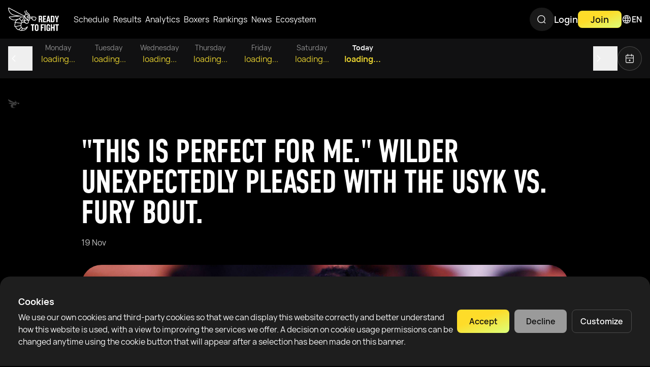

--- FILE ---
content_type: text/html;charset=utf-8
request_url: https://rtfight.com/news/perfect-me-wilder-unexpectedly-pleased-usyk-vs-fury-bout
body_size: 47829
content:
<!DOCTYPE html><html  lang="en" data-capo=""><head><meta charset="utf-8">
<meta name="viewport" content="width=device-width, initial-scale=1, maximum-scale=2">
<title>&quot;This is perfect for me.&quot; Wilder unexpectedly pleased with the Usyk vs. Fury bout. - Ready To Fight</title>
<link rel="stylesheet" href="/_nuxt/entry.BtOgVYXZ.css" crossorigin>
<link rel="stylesheet" href="/_nuxt/default.Cv9lRSln.css" crossorigin>
<link rel="stylesheet" href="/_nuxt/FooterBase.kna-zcv4.css" crossorigin>
<link rel="stylesheet" href="/_nuxt/routes.BuqaRMt_.css" crossorigin>
<link rel="stylesheet" href="/_nuxt/BaseErrorBlockV2.B9R979_y.css" crossorigin>
<link rel="stylesheet" href="/_nuxt/BaseModal.DfYJgG7F.css" crossorigin>
<link rel="stylesheet" href="/_nuxt/KycRequiredForNewOfferModal.Bv-FLhdP.css" crossorigin>
<link rel="stylesheet" href="/_nuxt/_slug_.V3M_lNyc.css" crossorigin>
<link rel="stylesheet" href="/_nuxt/useDynamicHreflang.DyuDMb9e.css" crossorigin>
<link rel="modulepreload" as="script" crossorigin href="/_nuxt/CnafZR0c.js">
<link rel="modulepreload" as="script" crossorigin href="/_nuxt/DOJ6l94j.js">
<link rel="modulepreload" as="script" crossorigin href="/_nuxt/KTcH8UTQ.js">
<link rel="modulepreload" as="script" crossorigin href="/_nuxt/DBLtq1I2.js">
<link rel="modulepreload" as="script" crossorigin href="/_nuxt/lqwLQJla.js">
<link rel="modulepreload" as="script" crossorigin href="/_nuxt/9i0mnDKC.js">
<link rel="modulepreload" as="script" crossorigin href="/_nuxt/DkbpSLfJ.js">
<link rel="modulepreload" as="script" crossorigin href="/_nuxt/BzeiTmnf.js">
<link rel="modulepreload" as="script" crossorigin href="/_nuxt/Cpj5a2Xy.js">
<link rel="modulepreload" as="script" crossorigin href="/_nuxt/Cacn9R2B.js">
<link rel="modulepreload" as="script" crossorigin href="/_nuxt/B1AgN_4U.js">
<link rel="modulepreload" as="script" crossorigin href="/_nuxt/ndDG06fN.js">
<link rel="modulepreload" as="script" crossorigin href="/_nuxt/C4gdKy70.js">
<link rel="modulepreload" as="script" crossorigin href="/_nuxt/DPG9pA4b.js">
<link rel="modulepreload" as="script" crossorigin href="/_nuxt/ZLSXWgQe.js">
<link rel="modulepreload" as="script" crossorigin href="/_nuxt/CNysolFY.js">
<link rel="modulepreload" as="script" crossorigin href="/_nuxt/DCgn3_ZT.js">
<link rel="modulepreload" as="script" crossorigin href="/_nuxt/Bb4ycS7C.js">
<link rel="modulepreload" as="script" crossorigin href="/_nuxt/By8UdNDn.js">
<link rel="modulepreload" as="script" crossorigin href="/_nuxt/CIovh4eN.js">
<link rel="modulepreload" as="script" crossorigin href="/_nuxt/yC3B32UA.js">
<link rel="modulepreload" as="script" crossorigin href="/_nuxt/CgW4x096.js">
<link rel="modulepreload" as="script" crossorigin href="/_nuxt/poJti8mf.js">
<link rel="modulepreload" as="script" crossorigin href="/_nuxt/DY14w4tZ.js">
<link rel="modulepreload" as="script" crossorigin href="/_nuxt/D7wDT0jO.js">
<link rel="modulepreload" as="script" crossorigin href="/_nuxt/DydVfDou.js">
<link rel="modulepreload" as="script" crossorigin href="/_nuxt/B8DttGn2.js">
<link rel="modulepreload" as="script" crossorigin href="/_nuxt/BA4guiYP.js">
<link rel="modulepreload" as="script" crossorigin href="/_nuxt/KaBsa9Jq.js">
<link rel="modulepreload" as="script" crossorigin href="/_nuxt/DBSGhMBf.js">
<link rel="modulepreload" as="script" crossorigin href="/_nuxt/3wW9AeQc.js">
<link rel="modulepreload" as="script" crossorigin href="/_nuxt/B1XEjYUi.js">
<link rel="modulepreload" as="script" crossorigin href="/_nuxt/C86puijk.js">
<link rel="modulepreload" as="script" crossorigin href="/_nuxt/BB0xOALN.js">
<link rel="modulepreload" as="script" crossorigin href="/_nuxt/BLRUJt_D.js">
<link rel="modulepreload" as="script" crossorigin href="/_nuxt/VTh0TFHJ.js">
<link rel="modulepreload" as="script" crossorigin href="/_nuxt/D5Fl1jLr.js">
<link rel="modulepreload" as="script" crossorigin href="/_nuxt/DyUiJ-n2.js">
<link rel="modulepreload" as="script" crossorigin href="/_nuxt/EUh-tlKt.js">
<link rel="modulepreload" as="script" crossorigin href="/_nuxt/DS2aUElg.js">
<link rel="modulepreload" as="script" crossorigin href="/_nuxt/DrocY1zJ.js">
<link rel="modulepreload" as="script" crossorigin href="/_nuxt/B7EMrz5X.js">
<link rel="modulepreload" as="script" crossorigin href="/_nuxt/Ckm9cfKv.js">
<link rel="modulepreload" as="script" crossorigin href="/_nuxt/Dti1hBe-.js">
<link rel="modulepreload" as="script" crossorigin href="/_nuxt/BUNain8e.js">
<link rel="modulepreload" as="script" crossorigin href="/_nuxt/pJBG2AP4.js">
<link rel="modulepreload" as="script" crossorigin href="/_nuxt/B-Pr-f-q.js">
<link rel="modulepreload" as="script" crossorigin href="/_nuxt/B_7aBjCp.js">
<link rel="modulepreload" as="script" crossorigin href="/_nuxt/Cm7qRS_3.js">
<link rel="modulepreload" as="script" crossorigin href="/_nuxt/D-5U0bck.js">
<link rel="prefetch" as="image" type="image/webp" href="/_nuxt/bg-404.CnmJ2tnb.webp">
<link rel="prefetch" as="image" type="image/webp" href="/_nuxt/banner-mobile.Clr-L_o8.webp">
<link rel="prefetch" as="image" type="image/webp" href="/_nuxt/banner.BRJiw3fP.webp">
<link rel="prefetch" as="script" crossorigin href="/_nuxt/0vJLoM6E.js">
<link rel="prefetch" as="style" crossorigin href="/_nuxt/_id_.B2LSvrWb.css">
<link rel="prefetch" as="style" crossorigin href="/_nuxt/carousel.CNhHnH3k.css">
<link rel="prefetch" as="style" crossorigin href="/_nuxt/vue-skeletor.DqcEpgO2.css">
<link rel="prefetch" as="style" crossorigin href="/_nuxt/BoxerCarouselNavigation.CAkzQjiO.css">
<link rel="prefetch" as="style" crossorigin href="/_nuxt/Switcher._MRhmWSG.css">
<link rel="prefetch" as="style" crossorigin href="/_nuxt/CircleProgressBar.BzEb9ggZ.css">
<link rel="prefetch" as="style" crossorigin href="/_nuxt/BoxerLastFightItem.WE55lTwy.css">
<link rel="prefetch" as="style" crossorigin href="/_nuxt/SkeletonUserPost.CJSuzjye.css">
<link rel="prefetch" as="style" crossorigin href="/_nuxt/CardArticles.Dffu2tNx.css">
<link rel="prefetch" as="style" crossorigin href="/_nuxt/CardArticlesSkeleton.DOad0mLl.css">
<link rel="prefetch" as="script" crossorigin href="/_nuxt/BdutuUGX.js">
<link rel="prefetch" as="script" crossorigin href="/_nuxt/Dn7RxXOJ.js">
<link rel="prefetch" as="script" crossorigin href="/_nuxt/B7z3Zxt1.js">
<link rel="prefetch" as="script" crossorigin href="/_nuxt/8WMsAseo.js">
<link rel="prefetch" as="script" crossorigin href="/_nuxt/C0J_zYXj.js">
<link rel="prefetch" as="script" crossorigin href="/_nuxt/BgnrC01p.js">
<link rel="prefetch" as="script" crossorigin href="/_nuxt/Dny9811-.js">
<link rel="prefetch" as="script" crossorigin href="/_nuxt/Bb8buWEZ.js">
<link rel="prefetch" as="script" crossorigin href="/_nuxt/CniWbHnb.js">
<link rel="prefetch" as="script" crossorigin href="/_nuxt/Ccb9qX-S.js">
<link rel="prefetch" as="script" crossorigin href="/_nuxt/Cpq2K3tQ.js">
<link rel="prefetch" as="script" crossorigin href="/_nuxt/C8XNHNjQ.js">
<link rel="prefetch" as="script" crossorigin href="/_nuxt/DRaHx8I2.js">
<link rel="prefetch" as="script" crossorigin href="/_nuxt/DN_V4nhM.js">
<link rel="prefetch" as="script" crossorigin href="/_nuxt/CAsbFO6v.js">
<link rel="prefetch" as="script" crossorigin href="/_nuxt/Bx8ZSbPK.js">
<link rel="prefetch" as="script" crossorigin href="/_nuxt/B5YoY2ci.js">
<link rel="prefetch" as="script" crossorigin href="/_nuxt/Cj4s0U7y.js">
<link rel="prefetch" as="script" crossorigin href="/_nuxt/KlYVPUYd.js">
<link rel="prefetch" as="script" crossorigin href="/_nuxt/BGc6vvPx.js">
<link rel="prefetch" as="script" crossorigin href="/_nuxt/CGFc5wX9.js">
<link rel="prefetch" as="script" crossorigin href="/_nuxt/D4Y71dNQ.js">
<link rel="prefetch" as="script" crossorigin href="/_nuxt/Dcnb6XMP.js">
<link rel="prefetch" as="script" crossorigin href="/_nuxt/BDfTUeVu.js">
<link rel="prefetch" as="script" crossorigin href="/_nuxt/D2C9rl4C.js">
<link rel="prefetch" as="script" crossorigin href="/_nuxt/CHFLvbeB.js">
<link rel="prefetch" as="script" crossorigin href="/_nuxt/Bb_TeuY3.js">
<link rel="prefetch" as="script" crossorigin href="/_nuxt/C46LpzKz.js">
<link rel="prefetch" as="style" crossorigin href="/_nuxt/black.Cx6SaXqy.css">
<link rel="prefetch" as="script" crossorigin href="/_nuxt/BKs9FmXh.js">
<link rel="prefetch" as="style" crossorigin href="/_nuxt/white.BtwnMuHZ.css">
<link rel="prefetch" as="script" crossorigin href="/_nuxt/Dp3z0kdt.js">
<link rel="prefetch" as="image" type="image/webp" href="/_nuxt/empty-state.CsBNmdLL.webp">
<link rel="prefetch" as="image" type="image/svg+xml" href="/_nuxt/RTF-image-with-text.BFurb9aI.svg">
<link rel="prefetch" as="image" type="image/webp" href="/_nuxt/auth-bg-mobile.DevtCWPy.webp">
<link rel="prefetch" as="image" type="image/webp" href="/_nuxt/pressure-ring.Ca54mqSt.webp">
<link rel="prefetch" as="image" type="image/webp" href="/_nuxt/pressure-ring-mobile.BRUs1d3R.webp">
<link rel="prefetch" as="image" type="image/webp" href="/_nuxt/pressure-ring-mask._C5Hgaxw.webp">
<link rel="prefetch" as="image" type="image/webp" href="/_nuxt/pressure-ring-facade.CGyLXBwI.webp">
<link rel="prefetch" as="image" type="image/webp" href="/_nuxt/pressure-ring-facade-mobile.DryOCVET.webp">
<link rel="prefetch" as="image" type="image/webp" href="/_nuxt/pressure-boxer-left.BADp1YiW.webp">
<link rel="prefetch" as="image" type="image/webp" href="/_nuxt/pressure-boxer-left-mobile.DXGNzmpE.webp">
<link rel="prefetch" as="image" type="image/webp" href="/_nuxt/pressure-boxer-blue.DHwE3_p9.webp">
<link rel="prefetch" as="image" type="image/webp" href="/_nuxt/pressure-boxer-blue-mobile.DZZF67iH.webp">
<link rel="prefetch" as="image" type="image/png" href="/_nuxt/icon-default.CPiO-xNV.png">
<meta name="theme-color" content="#0f0f0f">
<link rel="apple-touch-icon" sizes="180x180" href="/apple-touch-icon.png?v=2">
<link rel="icon" type="image/png" sizes="32x32" href="/favicon-32x32.png?v=2">
<link rel="icon" type="image/png" sizes="16x16" href="/favicon-16x16.png?v=2">
<link rel="shortcut icon" href="/favicon.ico?v=2">
<link rel="manifest" href="/site.webmanifest?v=2">
<meta name="robots" content="index, follow, max-image-preview:large, max-snippet:-1, max-video-preview:-1">
<link rel="alternate" hreflang="en" href="https://rtfight.com/news/perfect-me-wilder-unexpectedly-pleased-usyk-vs-fury-bout">
<link rel="alternate" hreflang="es" href="https://rtfight.com/es/news/perfect-me-wilder-unexpectedly-pleased-usyk-vs-fury-bout">
<link rel="alternate" hreflang="ru" href="https://rtfight.com/ru/news/perfect-me-wilder-unexpectedly-pleased-usyk-vs-fury-bout">
<link rel="alternate" hreflang="uk" href="https://rtfight.com/ua/news/perfect-me-wilder-unexpectedly-pleased-usyk-vs-fury-bout">
<link rel="alternate" hreflang="x-default" href="https://rtfight.com/news/perfect-me-wilder-unexpectedly-pleased-usyk-vs-fury-bout">
<link rel="canonical" href="https://rtfight.com/news/perfect-me-wilder-unexpectedly-pleased-usyk-vs-fury-bout">
<meta property="og:image" content="https://d50lsisn661mw.cloudfront.net/2b90a980-6d91-4406-b8d4-645134c67285.jpeg?Expires=1769422214&Policy=[base64]&Signature=Pp0DmLHFN-Tslx3SU4px%7Ex2qKdRvYxhtuD7CDvT3fZ%7ErEqrHG%7E1jqBAzoWmw6L0LQdXIcFfaKkyG9zBEj9t14wU5Pc7YhDzRmq5Er8J7HIL4VY%7EKccigf4S5%7ElH%7EtEbu6qfZyjzBta6oBul-rLER-bPAzuQlQV21sIhR5h8dFE2xAJhHO%7EgQjW20PCSX9BsQJAepvXWxNWf7Z%7E-RxKs3NnoXxc7nWOSxu%7E8wzeySI6R%7EcIHjKz1dV-WCJlUeyuZ-UJMLD%7EiS5v%7EjTg45ed3AGtlONiEaIUHF-vMFdIjUF9LOybxs4HaXnygXoJ83h%7EMobQMHZYkOceAFavY32TJpTg__&Key-Pair-Id=KI9PB0N00H3O8">
<meta property="og:image:alt" content="&quot;This is perfect for me.&quot; Wilder unexpectedly pleased with the Usyk vs. Fury bout.">
<meta property="og:image:type" content="image/jpeg">
<meta property="og:image:width" content="256">
<meta property="og:image:height" content="144">
<meta property="og:locale:alternate" content="en">
<meta property="og:title" content="&quot;This is perfect for me.&quot; Wilder unexpectedly pleased with the Usyk vs. Fury bout.">
<meta name="description" content="Former heavyweight world champion Deontay Wilder explained why he is satisfied with the Usyk and Fury matchup for the undisputed championship. He says it benefits him">
<meta property="og:description" content="Former heavyweight world champion Deontay Wilder explained why he is satisfied with the Usyk and Fury matchup for the undisputed championship. He says it benefits him">
<meta property="og:type" content="website">
<meta name="twitter:title" content="&quot;This is perfect for me.&quot; Wilder unexpectedly pleased with the Usyk vs. Fury bout.">
<meta name="twitter:description" content="Former heavyweight world champion Deontay Wilder explained why he is satisfied with the Usyk and Fury matchup for the undisputed championship. He says it benefits him">
<meta name="twitter:card" content="summary_large_image">
<script type="module" src="/_nuxt/CnafZR0c.js" crossorigin></script>
<script id="unhead:payload" type="application/json">{"title":"\"This is perfect for me.\" Wilder unexpectedly pleased with the Usyk vs. Fury bout."}</script>
<link rel="preload" as="fetch" fetchpriority="low" crossorigin="anonymous" href="/_nuxt/builds/meta/30801f65-09dd-4fda-b187-b439b4675a1d.json"></head><body><!--teleport start anchor--><span data-v-90e9efea></span><!--teleport anchor--><!--teleport start anchor--><span data-v-90e9efea></span><!--teleport anchor--><div id="__nuxt"><div class="layout-default relative" data-v-01fe2a9d><header id="header-base" class="header-base text-01 fixed top-0 left-0 right-0 sticky layout-default__header layout-default--bg-header-top z-[100] transition-transform" data-v-01fe2a9d data-v-7e2d597c><div class="header-base__container bg-dark-black z-2 relative h-full" data-v-7e2d597c><div class="header-base__inner container flex h-full w-full justify-between items-center gap-4 sm:gap-10 md:gap-4 xl:gap-10" data-v-7e2d597c><a href="/" class="header-base__logo relative z-90 min-w-[70px]" aria-label="Go to main page" data-v-7e2d597c><img src="/_nuxt/RTF-image-with-text.BFurb9aI.svg" alt="RTF Logo" draggable="false" data-v-7e2d597c></a><div class="header-base flex h-[46px] justify-between flex-1 max-w-[953px] ml-6 relative" data-v-7e2d597c><ul class="desktop-header-menu hidden md:flex gap-4 items-center overflow-hidden transition-all duration-700" data-v-7e2d597c><!--[--><li class="group relative h-[70px]"><div class="desktop-header-menu__item hover:text-primary-gradient duration-150 cursor-pointer group-hover:text-primary-gradient" data-v-ffd84296><a href="/fights" class="whitespace-nowrap !text-white" data-v-ffd84296><!--[--><div class="flex flex-row items-center gap-0 h-[70px]"><span class="py-0 px-1 rounded-full">Schedule</span><!----><!----></div><!--]--></a></div><!----></li><li class="group relative h-[70px]"><div class="base-link desktop-header-menu__item hover:text-primary-gradient duration-150 cursor-pointer group-hover:text-primary-gradient" data-v-ffd84296><a href="/results" class="whitespace-nowrap" data-v-ffd84296><!--[--><div class="flex flex-row items-center gap-0 h-[70px]"><span class="py-0 px-1 rounded-full">Results</span><!----><!----></div><!--]--></a></div><!----></li><li class="group relative h-[70px]"><div class="base-link desktop-header-menu__item hover:text-primary-gradient duration-150 cursor-pointer group-hover:text-primary-gradient" data-v-ffd84296><a href="/fight-analytics" class="whitespace-nowrap" data-v-ffd84296><!--[--><div class="flex flex-row items-center gap-0 h-[70px]"><span class="py-0 px-1 rounded-full">Analytics</span><!----><!----></div><!--]--></a></div><!----></li><li class="group relative h-[70px]"><div class="base-link desktop-header-menu__item hover:text-primary-gradient duration-150 cursor-pointer group-hover:text-primary-gradient" data-v-ffd84296><a href="/catalog" class="whitespace-nowrap" data-v-ffd84296><!--[--><div class="flex flex-row items-center gap-0 h-[70px]"><span class="py-0 px-1 rounded-full">Boxers</span><!----><!----></div><!--]--></a></div><!----></li><li class="group relative h-[70px]"><div class="base-link desktop-header-menu__item hover:text-primary-gradient duration-150 cursor-pointer group-hover:text-primary-gradient" data-v-ffd84296><a href="/rankings" class="whitespace-nowrap" data-v-ffd84296><!--[--><div class="flex flex-row items-center gap-0 h-[70px]"><span class="py-0 px-1 rounded-full">Rankings</span><!----><!----></div><!--]--></a></div><!----></li><li class="group relative h-[70px]"><div class="base-link desktop-header-menu__item hover:text-primary-gradient duration-150 cursor-pointer group-hover:text-primary-gradient" data-v-ffd84296><a href="/news" class="whitespace-nowrap" data-v-ffd84296><!--[--><div class="flex flex-row items-center gap-0 h-[70px]"><span class="py-0 px-1 rounded-full">News</span><!----><!----></div><!--]--></a></div><!----></li><li class="group relative h-[70px]"><div class="base-link desktop-header-menu__item hover:text-primary-gradient duration-150 cursor-pointer group-hover:text-primary-gradient" data-v-ffd84296><a href="/ecosystem" class="whitespace-nowrap" data-v-ffd84296><!--[--><div class="flex flex-row items-center gap-0 h-[70px]"><span class="py-0 px-1 rounded-full">Ecosystem</span><!----><!----></div><!--]--></a></div><!----></li><!--]--></ul><div class="header-search-btn w-[48px] p-3 rounded-full bg-surface-2 hidden md:block transition-all duration-500" data-v-7e2d597c data-v-12abde7b><div class="relative search-btn overflow-hidden bg-surface md:bg-[transparent] h-full w-full rounded-md text-border md:text-white flex items-center px-2.5 py-1 md:p-0" data-v-12abde7b><svg viewBox="0 0 23 22" fill="none" xmlns="http://www.w3.org/2000/svg" class="hover:text-main cursor-pointer absolute left-0 top-1/2 translate-y-[-50%] h-5 w-5 md:h-[22px] md:w-[22px]" data-v-12abde7b><path fill-rule="evenodd" clip-rule="evenodd" d="M4.84766 10.5709C4.84766 6.95578 7.77829 4.02515 11.3934 4.02515C15.0085 4.02515 17.9392 6.95578 17.9392 10.5709C17.9392 14.186 15.0085 17.1167 11.3934 17.1167C7.77829 17.1167 4.84766 14.186 4.84766 10.5709ZM11.3934 2.52515C6.94986 2.52515 3.34766 6.12736 3.34766 10.5709C3.34766 15.0145 6.94986 18.6167 11.3934 18.6167C13.2922 18.6167 15.0373 17.9589 16.4134 16.8589L19.0397 19.2768C19.3444 19.5573 19.8189 19.5377 20.0994 19.233C20.38 18.9282 20.3604 18.4538 20.0557 18.1732L17.4949 15.8157C18.7067 14.4073 19.4392 12.5746 19.4392 10.5709C19.4392 6.12736 15.837 2.52515 11.3934 2.52515Z" fill="currentColor" fill-opacity="0.95"></path></svg><!----><!----></div><!--teleport start--><!--teleport end--></div></div><div class="header-base__right relative z-10 flex gap-4 md:gap-8 items-center" data-v-7e2d597c><div class="gap-4 md:gap-8 items-end hidden md:flex" data-v-7e2d597c data-v-548c2bf4><a href="/login" class="button-base--outline button-base--light-mode button-base--md button-base--light-gray max-h-[34px] !px-0 button-base max-h-[34px] !px-0" data-v-548c2bf4 data-v-6adc89ab><span class="button-base__content whitespace-nowrap" data-v-6adc89ab><!--[-->Login<!--]--></span><!----></a><a href="/register" class="button-base--primary button-base--gradient-animation button-base--md button-base--main-gradient max-h-[34px] button-base max-h-[34px]" data-v-548c2bf4 data-v-6adc89ab><span class="button-base__content whitespace-nowrap" data-v-6adc89ab><!--[-->Join<!--]--></span><!----></a></div><div class="header-base__lang-switch group relative hidden md:block" data-v-7e2d597c data-v-4690310e><div class="cursor-pointer text-sm-semibold text-[16px] flex items-center gap-2 h-[70px] hover:text-main transition ease" data-v-4690310e><svg width="20" height="20" viewBox="0 0 22 22" fill="none" xmlns="http://www.w3.org/2000/svg" class="inline-block w-[20px] h-[20px]" data-v-4690310e><g clip-path="url(#icon-lang_svg__clip0_2565_16497)"><path fill-rule="evenodd" clip-rule="evenodd" d="M11.0356 3.50008C11.0238 3.50003 11.0119 3.5 11 3.5L10.9644 3.50008C10.2306 4.75224 9.6874 6.10036 9.34754 7.5H12.6525C12.3127 6.10036 11.7695 4.75224 11.0356 3.50008ZM12.9359 9H9.06415C8.97428 9.66049 8.92871 10.3286 8.92871 11C8.92871 11.6714 8.97428 12.3395 9.06415 13H12.9359C13.0258 12.3395 13.0714 11.6714 13.0714 11C13.0714 10.3286 13.0258 9.66049 12.9359 9ZM14.4485 13C14.53 12.3387 14.5714 11.6708 14.5714 11C14.5714 10.3292 14.53 9.66131 14.4485 9H18.2304C18.4061 9.63672 18.5 10.3074 18.5 11C18.5 11.6926 18.4061 12.3633 18.2304 13H14.4485ZM12.6525 14.5H9.34754C9.6874 15.8996 10.2306 17.2478 10.9644 18.4999L11 18.5C11.0119 18.5 11.0238 18.5 11.0356 18.4999C11.7695 17.2478 12.3127 15.8996 12.6525 14.5ZM12.8662 18.266C13.4615 17.0675 13.9062 15.8024 14.1919 14.5H17.635C16.659 16.3464 14.9348 17.7362 12.8662 18.266ZM11.3555 19.9931C11.4512 20.0063 11.548 20.0007 11.6405 19.9776C16.3121 19.6491 20 15.7552 20 11C20 6.24477 16.3121 2.35089 11.6404 2.02244C11.548 1.99931 11.4512 1.99371 11.3555 2.00689C11.2376 2.00231 11.1191 2 11 2C10.8809 2 10.7624 2.00231 10.6445 2.00689C10.5488 1.99371 10.4521 1.99931 10.3596 2.02243C5.68792 2.35084 2 6.24474 2 11C2 15.7553 5.68792 19.6492 10.3596 19.9776C10.4521 20.0007 10.5488 20.0063 10.6445 19.9931C10.7624 19.9977 10.8809 20 11 20C11.1191 20 11.2376 19.9977 11.3555 19.9931ZM12.8662 3.73402C14.9348 4.26376 16.659 5.65363 17.635 7.5H14.1919C13.9062 6.19755 13.4615 4.93253 12.8662 3.73402ZM9.13387 18.266C8.53855 17.0675 8.09386 15.8025 7.80811 14.5H4.36505C5.34105 16.3464 7.06521 17.7363 9.13387 18.266ZM7.42871 11C7.42871 10.3292 7.47002 9.66131 7.55161 9H3.76962C3.59388 9.63672 3.5 10.3074 3.5 11C3.5 11.6926 3.59388 12.3633 3.76962 13H7.55161C7.47002 12.3387 7.42871 11.6708 7.42871 11ZM7.80811 7.5C8.09386 6.19754 8.53855 4.93252 9.13387 3.734C7.06521 4.26373 5.34105 5.65361 4.36505 7.5H7.80811Z" fill="currentColor" fill-opacity="0.95"></path></g><defs></defs></svg><span data-v-4690310e>EN</span></div><div class="hidden group-hover:block group-focus:block absolute right-0 p-2 min-w-[200px] bg-surface rounded-2xl shadow-base" data-v-4690310e><!--[--><a class="text-main h-11 grid grid-cols-[22px,1fr] gap-4 px-4 items-center hover:bg-transparent-2 rounded-xl cursor-pointer" href="/news/perfect-me-wilder-unexpectedly-pleased-usyk-vs-fury-bout" data-v-4690310e><img src="[data-uri]" loading="lazy" class="max-w-[22px] max-h-[22px]" data-v-4690310e><div class="text-sm-semibold text-[16px] flex flex-row justify-between gap-2 items-center" data-v-4690310e>English <div class="w-2 h-2 rounded-full bg-main ml-auto" data-v-4690310e></div></div></a><a class="h-11 grid grid-cols-[22px,1fr] gap-4 px-4 items-center hover:bg-transparent-2 rounded-xl cursor-pointer" href="/ru/news/perfect-me-wilder-unexpectedly-pleased-usyk-vs-fury-bout" data-v-4690310e><img src="[data-uri]" loading="lazy" class="max-w-[22px] max-h-[22px]" data-v-4690310e><div class="text-sm-semibold text-[16px] flex flex-row justify-between gap-2 items-center" data-v-4690310e>Русский <!----></div></a><a class="h-11 grid grid-cols-[22px,1fr] gap-4 px-4 items-center hover:bg-transparent-2 rounded-xl cursor-pointer" href="/ua/news/perfect-me-wilder-unexpectedly-pleased-usyk-vs-fury-bout" data-v-4690310e><img src="[data-uri]" loading="lazy" class="max-w-[22px] max-h-[22px]" data-v-4690310e><div class="text-sm-semibold text-[16px] flex flex-row justify-between gap-2 items-center" data-v-4690310e>Українська <!----></div></a><a class="h-11 grid grid-cols-[22px,1fr] gap-4 px-4 items-center hover:bg-transparent-2 rounded-xl cursor-pointer" href="/fr/news/perfect-me-wilder-unexpectedly-pleased-usyk-vs-fury-bout" data-v-4690310e><img src="[data-uri]" loading="lazy" class="max-w-[22px] max-h-[22px]" data-v-4690310e><div class="text-sm-semibold text-[16px] flex flex-row justify-between gap-2 items-center" data-v-4690310e>Français <!----></div></a><a class="h-11 grid grid-cols-[22px,1fr] gap-4 px-4 items-center hover:bg-transparent-2 rounded-xl cursor-pointer" href="/cs/news/perfect-me-wilder-unexpectedly-pleased-usyk-vs-fury-bout" data-v-4690310e><img src="[data-uri]" loading="lazy" class="max-w-[22px] max-h-[22px]" data-v-4690310e><div class="text-sm-semibold text-[16px] flex flex-row justify-between gap-2 items-center" data-v-4690310e>Česky <!----></div></a><a class="h-11 grid grid-cols-[22px,1fr] gap-4 px-4 items-center hover:bg-transparent-2 rounded-xl cursor-pointer" href="/de/news/perfect-me-wilder-unexpectedly-pleased-usyk-vs-fury-bout" data-v-4690310e><img src="[data-uri]" loading="lazy" class="max-w-[22px] max-h-[22px]" data-v-4690310e><div class="text-sm-semibold text-[16px] flex flex-row justify-between gap-2 items-center" data-v-4690310e>German <!----></div></a><a class="h-11 grid grid-cols-[22px,1fr] gap-4 px-4 items-center hover:bg-transparent-2 rounded-xl cursor-pointer" href="/pt/news/perfect-me-wilder-unexpectedly-pleased-usyk-vs-fury-bout" data-v-4690310e><img src="[data-uri]" loading="lazy" class="max-w-[22px] max-h-[22px]" data-v-4690310e><div class="text-sm-semibold text-[16px] flex flex-row justify-between gap-2 items-center" data-v-4690310e>Português <!----></div></a><a class="h-11 grid grid-cols-[22px,1fr] gap-4 px-4 items-center hover:bg-transparent-2 rounded-xl cursor-pointer" href="/tr/news/perfect-me-wilder-unexpectedly-pleased-usyk-vs-fury-bout" data-v-4690310e><img src="[data-uri]" loading="lazy" class="max-w-[22px] max-h-[22px]" data-v-4690310e><div class="text-sm-semibold text-[16px] flex flex-row justify-between gap-2 items-center" data-v-4690310e>Türkçe <!----></div></a><a class="h-11 grid grid-cols-[22px,1fr] gap-4 px-4 items-center hover:bg-transparent-2 rounded-xl cursor-pointer" href="/es/news/perfect-me-wilder-unexpectedly-pleased-usyk-vs-fury-bout" data-v-4690310e><img src="[data-uri]" loading="lazy" class="max-w-[22px] max-h-[22px]" data-v-4690310e><div class="text-sm-semibold text-[16px] flex flex-row justify-between gap-2 items-center" data-v-4690310e>Español <!----></div></a><!--]--></div></div><div class="header-base__hamburger md:hidden order-10 flex flex-row items-center" data-v-7e2d597c data-v-2b76c0ee><button class="w-[30px] h-[30px] text-white hover:text-main transition-colors" aria-label="Menu" data-v-2b76c0ee><svg viewBox="0 0 29 28" fill="none" xmlns="http://www.w3.org/2000/svg" class="w-full h-full object-contain" data-v-2b76c0ee><g clip-path="url(#icon-menu_svg__clip0_10993_9333)"><path fill-rule="evenodd" clip-rule="evenodd" d="M4.53821 9.33345C4.53821 8.80627 4.96557 8.37891 5.49275 8.37891H24.1594C24.6866 8.37891 25.114 8.80627 25.114 9.33345C25.114 9.86063 24.6866 10.288 24.1594 10.288H5.49275C4.96557 10.288 4.53821 9.86063 4.53821 9.33345Z" fill="currentColor"></path><path fill-rule="evenodd" clip-rule="evenodd" d="M4.53821 18.6667C4.53821 18.1395 4.96557 17.7122 5.49275 17.7122H24.1594C24.6866 17.7122 25.114 18.1395 25.114 18.6667C25.114 19.1939 24.6866 19.6212 24.1594 19.6212H5.49275C4.96557 19.6212 4.53821 19.1939 4.53821 18.6667Z" fill="currentColor"></path></g><defs><clipPath id="icon-menu_svg__clip0_10993_9333"><rect width="28" height="28" fill="currentColor" transform="translate(0.82605)"></rect></clipPath></defs></svg></button></div></div><div class="translate-x-[-100%] opacity-100 header-base__links-mobile flex flex-col md:hidden bg-04 w-[100vw] h-[100vh] fixed left-0 top-0 transition-transform opacity-0 pt-[68px]" data-v-7e2d597c data-v-6987efbc><div class="header-base__links relative grow border-t border-transparent-3" data-v-6987efbc><div class="absolute top-0 left-0 w-full h-full overflow-y-auto" data-v-6987efbc><div class="flex flex-col" data-v-6987efbc><div class="p-5 border-b border-transparent-3 flex" data-v-6987efbc><div class="header-search-btn relative w-full p-3 rounded-full bg-surface-2" data-v-6987efbc data-v-12a22a43><div class="search-btn overflow-hidden bg-surface-2 md:bg-[transparent] rounded-md text-border md:text-white hover:text-main cursor-pointer flex items-center px-2.5 py-1 md:p-0" data-v-12a22a43><svg viewBox="0 0 23 22" fill="none" xmlns="http://www.w3.org/2000/svg" class="h-5 w-5 md:h-[22px] md:w-[22px]" data-v-12a22a43><path fill-rule="evenodd" clip-rule="evenodd" d="M4.84766 10.5709C4.84766 6.95578 7.77829 4.02515 11.3934 4.02515C15.0085 4.02515 17.9392 6.95578 17.9392 10.5709C17.9392 14.186 15.0085 17.1167 11.3934 17.1167C7.77829 17.1167 4.84766 14.186 4.84766 10.5709ZM11.3934 2.52515C6.94986 2.52515 3.34766 6.12736 3.34766 10.5709C3.34766 15.0145 6.94986 18.6167 11.3934 18.6167C13.2922 18.6167 15.0373 17.9589 16.4134 16.8589L19.0397 19.2768C19.3444 19.5573 19.8189 19.5377 20.0994 19.233C20.38 18.9282 20.3604 18.4538 20.0557 18.1732L17.4949 15.8157C18.7067 14.4073 19.4392 12.5746 19.4392 10.5709C19.4392 6.12736 15.837 2.52515 11.3934 2.52515Z" fill="currentColor" fill-opacity="0.95"></path></svg><span class="ml-1 text-border t-body w-full" data-v-12a22a43>Search</span></div><span data-v-12a22a43 data-v-6162a68b></span></div></div><div class="grid grid-cols-2 gap-5 sm:flex p-5 border-b border-transparent-3" data-v-6987efbc><a href="/login" class="button-base--outline button-base--md button-base--light-gray w-full button-base w-full" data-v-6987efbc data-v-6adc89ab><span class="button-base__content whitespace-nowrap" data-v-6adc89ab><!--[-->Login<!--]--></span><!----></a><a href="/register" class="button-base--primary button-base--gradient-animation button-base--md button-base--main-gradient w-full button-base w-full" data-v-6987efbc data-v-6adc89ab><span class="button-base__content whitespace-nowrap" data-v-6adc89ab><!--[-->Join<!--]--></span><!----></a></div><div class="mobile-navigation" data-v-6987efbc data-v-b93b2505><!--[--><div class="heder-collapse-item border-b border-transparent-3" data-v-b93b2505 data-v-b85155fb><div class="flex flex-row items-center justify-between gap-4 p-5 min-h-[22px] cursor-pointer" data-v-b85155fb><!--[--><div class="base-link text-01 text-sm-regular text-[16px] w-full" data-v-b93b2505 data-v-ffd84296><a class="whitespace-nowrap" href="#" data-v-ffd84296><!--[--><div class="flex flex-row w-full items-center gap-2" data-v-b93b2505><span class="" data-v-b93b2505>Language</span><!----><!----><span class="ml-auto text-main font-semibold block" data-v-b93b2505>EN</span></div><!--]--></a></div><!--]--><!----></div><!----></div><div class="heder-collapse-item" data-v-b93b2505 data-v-b85155fb><div class="flex flex-row items-center justify-between gap-4 p-5 min-h-[22px] cursor-pointer" data-v-b85155fb><!--[--><div class="base-link text-01 text-sm-regular text-[16px] w-full" data-v-b93b2505 data-v-ffd84296><a href="/fights" class="whitespace-nowrap" data-v-ffd84296><!--[--><div class="flex flex-row w-full items-center gap-2" data-v-b93b2505><span class="" data-v-b93b2505>Schedule</span><!----><!----><!----></div><!--]--></a></div><!--]--><!----></div><!----></div><div class="heder-collapse-item" data-v-b93b2505 data-v-b85155fb><div class="flex flex-row items-center justify-between gap-4 p-5 min-h-[22px] cursor-pointer" data-v-b85155fb><!--[--><div class="base-link text-01 text-sm-regular text-[16px] w-full" data-v-b93b2505 data-v-ffd84296><a href="/results" class="whitespace-nowrap" data-v-ffd84296><!--[--><div class="flex flex-row w-full items-center gap-2" data-v-b93b2505><span class="" data-v-b93b2505>Results</span><!----><!----><!----></div><!--]--></a></div><!--]--><!----></div><!----></div><div class="heder-collapse-item" data-v-b93b2505 data-v-b85155fb><div class="flex flex-row items-center justify-between gap-4 p-5 min-h-[22px] cursor-pointer" data-v-b85155fb><!--[--><div class="base-link text-01 text-sm-regular text-[16px] w-full" data-v-b93b2505 data-v-ffd84296><a href="/fight-analytics" class="whitespace-nowrap" data-v-ffd84296><!--[--><div class="flex flex-row w-full items-center gap-2" data-v-b93b2505><span class="" data-v-b93b2505>Analytics</span><!----><!----><!----></div><!--]--></a></div><!--]--><!----></div><!----></div><div class="heder-collapse-item" data-v-b93b2505 data-v-b85155fb><div class="flex flex-row items-center justify-between gap-4 p-5 min-h-[22px] cursor-pointer" data-v-b85155fb><!--[--><div class="base-link text-01 text-sm-regular text-[16px] w-full" data-v-b93b2505 data-v-ffd84296><a href="/catalog" class="whitespace-nowrap" data-v-ffd84296><!--[--><div class="flex flex-row w-full items-center gap-2" data-v-b93b2505><span class="" data-v-b93b2505>Boxers</span><!----><!----><!----></div><!--]--></a></div><!--]--><!----></div><!----></div><div class="heder-collapse-item" data-v-b93b2505 data-v-b85155fb><div class="flex flex-row items-center justify-between gap-4 p-5 min-h-[22px] cursor-pointer" data-v-b85155fb><!--[--><div class="base-link text-01 text-sm-regular text-[16px] w-full" data-v-b93b2505 data-v-ffd84296><a href="/rankings" class="whitespace-nowrap" data-v-ffd84296><!--[--><div class="flex flex-row w-full items-center gap-2" data-v-b93b2505><span class="" data-v-b93b2505>Rankings</span><!----><!----><!----></div><!--]--></a></div><!--]--><!----></div><!----></div><div class="heder-collapse-item" data-v-b93b2505 data-v-b85155fb><div class="flex flex-row items-center justify-between gap-4 p-5 min-h-[22px] cursor-pointer" data-v-b85155fb><!--[--><div class="base-link text-01 text-sm-regular text-[16px] w-full" data-v-b93b2505 data-v-ffd84296><a href="/news" class="whitespace-nowrap" data-v-ffd84296><!--[--><div class="flex flex-row w-full items-center gap-2" data-v-b93b2505><span class="" data-v-b93b2505>News</span><!----><!----><!----></div><!--]--></a></div><!--]--><!----></div><!----></div><div class="heder-collapse-item" data-v-b93b2505 data-v-b85155fb><div class="flex flex-row items-center justify-between gap-4 p-5 min-h-[22px] cursor-pointer" data-v-b85155fb><!--[--><div class="base-link text-01 text-sm-regular text-[16px] w-full" data-v-b93b2505 data-v-ffd84296><a href="/ecosystem" class="whitespace-nowrap" data-v-ffd84296><!--[--><div class="flex flex-row w-full items-center gap-2" data-v-b93b2505><span class="" data-v-b93b2505>Ecosystem</span><!----><!----><!----></div><!--]--></a></div><!--]--><!----></div><!----></div><!--]--><!--teleport start--><!--teleport end--></div></div></div></div></div></div></div></header><div id="search-dropdown" class="fixed w-full container top-[76px] right-2 md:right-12 z-[100]" data-v-01fe2a9d></div><div class="!static sm:sticky top-[76px] z-10 overflow-x-auto bg-06 flex items-center justify-between pb-2 sm:pb-0 sticky w-full z-[90] border-b border-[#020201]" data-v-01fe2a9d data-v-f2756a57><div class="p-2 rounded-[16px] shadow-lg w-full z-50 flex flex-col transition-all duration-300 ease-in-out overflow-hidden h-[116px] block sm:hidden" data-v-f2756a57><div class="flex justify-between items-center mb-4 text-white"><span class="font-bold text-caption-semibold pl-[12px] xs:pl-[24px]">This week</span><button class="group text-sm font-bold hover:text-main ml-2 h-8 w-8"><svg width="22" height="22" viewBox="0 0 22 22" fill="none" xmlns="http://www.w3.org/2000/svg" class="rotate-[90deg] w-6 h-6 transition-transform ease-in-out group-hover:text-main"><g clip-path="url(#icon-arrow_svg__clip0_2680_24461)"><path d="M8.25 5.5L13.75 11L8.25 16.5" stroke="currentColor" stroke-width="1.5" stroke-linecap="round" stroke-linejoin="round"></path></g><defs><clipPath id="icon-arrow_svg__clip0_2680_24461"><rect width="22" height="22" fill="white"></rect></clipPath></defs></svg></button></div><div class="grid grid-cols-7 gap-2 text-center text-sm text-[#FFFFFF8C] mb-2"><!--[--><div>M</div><div>T</div><div>W</div><div>T</div><div>F</div><div>S</div><div>S</div><!--]--></div><div class="h-full grid grid-cols-7 text-[#FFFFFF8C] gap-2"><!----><!--[--><div class="bg-06 font-bold text-center rounded-md relative max-h-[34px] flex justify-center items-center"><!----></div><div class="bg-06 font-bold text-center rounded-md relative max-h-[34px] flex justify-center items-center"><!----></div><div class="bg-06 font-bold text-center rounded-md relative max-h-[34px] flex justify-center items-center"><!----></div><div class="bg-06 font-bold text-center rounded-md relative max-h-[34px] flex justify-center items-center"><!----></div><div class="bg-06 font-bold text-center rounded-md relative max-h-[34px] flex justify-center items-center"><!----></div><div class="bg-06 font-bold text-center rounded-md relative max-h-[34px] flex justify-center items-center"><!----></div><div class="bg-06 font-bold text-center rounded-md relative max-h-[34px] flex justify-center items-center"><!----></div><!--]--></div></div><div class="container h-[78px] hidden sm:flex gap-4 items-center justify-between relative" data-v-f2756a57><button class="group h-12 w-12 z-10" data-v-f2756a57><svg width="22" height="22" viewBox="0 0 22 22" fill="none" xmlns="http://www.w3.org/2000/svg" class="rotate-[180deg] text-white hover:text-main" data-v-f2756a57><g clip-path="url(#icon-arrow_svg__clip0_2680_24461)"><path d="M8.25 5.5L13.75 11L8.25 16.5" stroke="currentColor" stroke-width="1.5" stroke-linecap="round" stroke-linejoin="round"></path></g><defs><clipPath id="icon-arrow_svg__clip0_2680_24461"><rect width="22" height="22" fill="white"></rect></clipPath></defs></svg></button><div class="relative w-full h-full overflow-hidden flex-1" data-v-f2756a57><div class="right flex gap-4 items-center justify-between absolute inset-0 overflow-x-auto md:overflow-x-hidden snap-x snap-mandatory scroll-smooth" data-v-f2756a57><!--[--><div class="text-[#FFFFFF8C] text-center p-2 rounded-md transition-colors flex-shrink-0 h-full min-w-[120px] md:min-w-[100px] snap-start" data-v-f2756a57><div class="text-sm" data-v-f2756a57>Monday</div><span class="text-main" data-v-f2756a57>loading...</span></div><div class="text-[#FFFFFF8C] text-center p-2 rounded-md transition-colors flex-shrink-0 h-full min-w-[120px] md:min-w-[100px] snap-start" data-v-f2756a57><div class="text-sm" data-v-f2756a57>Tuesday</div><span class="text-main" data-v-f2756a57>loading...</span></div><div class="text-[#FFFFFF8C] text-center p-2 rounded-md transition-colors flex-shrink-0 h-full min-w-[120px] md:min-w-[100px] snap-start" data-v-f2756a57><div class="text-sm" data-v-f2756a57>Wednesday</div><span class="text-main" data-v-f2756a57>loading...</span></div><div class="text-[#FFFFFF8C] text-center p-2 rounded-md transition-colors flex-shrink-0 h-full min-w-[120px] md:min-w-[100px] snap-start" data-v-f2756a57><div class="text-sm" data-v-f2756a57>Thursday</div><span class="text-main" data-v-f2756a57>loading...</span></div><div class="text-[#FFFFFF8C] text-center p-2 rounded-md transition-colors flex-shrink-0 h-full min-w-[120px] md:min-w-[100px] snap-start" data-v-f2756a57><div class="text-sm" data-v-f2756a57>Friday</div><span class="text-main" data-v-f2756a57>loading...</span></div><div class="text-[#FFFFFF8C] text-center p-2 rounded-md transition-colors flex-shrink-0 h-full min-w-[120px] md:min-w-[100px] snap-start" data-v-f2756a57><div class="text-sm" data-v-f2756a57>Saturday</div><span class="text-main" data-v-f2756a57>loading...</span></div><div class="font-bold text-white text-center p-2 rounded-md transition-colors flex-shrink-0 h-full min-w-[120px] md:min-w-[100px] snap-start" data-v-f2756a57><div class="text-sm" data-v-f2756a57>Today</div><span class="text-main" data-v-f2756a57>loading...</span></div><!--]--></div></div><button class="group h-12 w-12 z-10" data-v-f2756a57><svg width="22" height="22" viewBox="0 0 22 22" fill="none" xmlns="http://www.w3.org/2000/svg" class="text-white hover:text-main" data-v-f2756a57><g clip-path="url(#icon-arrow_svg__clip0_2680_24461)"><path d="M8.25 5.5L13.75 11L8.25 16.5" stroke="currentColor" stroke-width="1.5" stroke-linecap="round" stroke-linejoin="round"></path></g><defs><clipPath id="icon-arrow_svg__clip0_2680_24461"><rect width="22" height="22" fill="white"></rect></clipPath></defs></svg></button><button class="group cursor-pointer h-12 w-12 p-3 flex items-center justify-center gap-4 border border-transparent-3 rounded-full bg-[#191919] hover:bg-transparent-main hover:border-transparent-main transition-colors" data-v-f2756a57><svg width="24" height="24" viewBox="0 0 24 24" fill="none" xmlns="http://www.w3.org/2000/svg" class="text-white w-6 h-6 transition-colors ease-in-out group-hover:text-main" data-v-f2756a57><path fill-rule="evenodd" clip-rule="evenodd" d="M16.75 3C16.75 2.58579 16.4142 2.25 16 2.25C15.5858 2.25 15.25 2.58579 15.25 3V4.25H8.75V3C8.75 2.58579 8.41421 2.25 8 2.25C7.58579 2.25 7.25 2.58579 7.25 3V4.25H6C5.27065 4.25 4.57118 4.53973 4.05546 5.05546C3.53973 5.57118 3.25 6.27065 3.25 7V11V19C3.25 19.7293 3.53973 20.4288 4.05546 20.9445C4.57118 21.4603 5.27065 21.75 6 21.75H18C18.7293 21.75 19.4288 21.4603 19.9445 20.9445C20.4603 20.4288 20.75 19.7293 20.75 19V11V7C20.75 6.27065 20.4603 5.57118 19.9445 5.05546C19.4288 4.53973 18.7293 4.25 18 4.25H16.75V3ZM19.25 10.25V7C19.25 6.66848 19.1183 6.35054 18.8839 6.11612C18.6495 5.8817 18.3315 5.75 18 5.75H16.75V7C16.75 7.41421 16.4142 7.75 16 7.75C15.5858 7.75 15.25 7.41421 15.25 7V5.75H8.75V7C8.75 7.41421 8.41421 7.75 8 7.75C7.58579 7.75 7.25 7.41421 7.25 7V5.75H6C5.66848 5.75 5.35054 5.8817 5.11612 6.11612C4.8817 6.35054 4.75 6.66848 4.75 7V10.25H19.25ZM4.75 11.75H19.25V19C19.25 19.3315 19.1183 19.6495 18.8839 19.8839C18.6495 20.1183 18.3315 20.25 18 20.25H6C5.66848 20.25 5.35054 20.1183 5.11612 19.8839C4.8817 19.6495 4.75 19.3315 4.75 19V11.75Z" fill="currentColor" fill-opacity="0.95"></path><path d="M11 16C11 16.2652 11.1054 16.5196 11.2929 16.7071C11.4804 16.8946 11.7348 17 12 17C12.2652 17 12.5196 16.8946 12.7071 16.7071C12.8946 16.5196 13 16.2652 13 16C13 15.7348 12.8946 15.4804 12.7071 15.2929C12.5196 15.1054 12.2652 15 12 15C11.7348 15 11.4804 15.1054 11.2929 15.2929C11.1054 15.4804 11 15.7348 11 16Z" stroke="currentColor" stroke-opacity="0.95" stroke-width="1.5" stroke-linecap="round" stroke-linejoin="round"></path></svg></button><!--teleport start--><!--teleport end--></div></div><div id="calendar-dropdown" class="fixed w-[fit-content] container top-[calc(76px+96px)] right-2 md:right-12 z-[90]" data-v-01fe2a9d></div><div class="layout-default__content flex flex-col flex-1 transition-all relative z-10" data-v-01fe2a9d><nav class="text-sm text-gray-400 flex gap-x-3 items-center transition-all container pt-10 absolute left-1/2 -translate-x-1/2 transform top-0 z-10 mx-auto" aria-label="Breadcrumb" data-v-01fe2a9d><a href="/" class="group text-subtle text-base opacity-50 flex gap-x-[6px] hover:underline hover:text-main hover:opacity-100"><svg width="22" height="18" viewBox="0 0 22 18" fill="none" xmlns="http://www.w3.org/2000/svg" class="group-hover:text-main"><path fill-rule="evenodd" clip-rule="evenodd" d="M0.182893 0.381071C0.0896572 0.334098 -0.0177454 0.413294 0.00247936 0.514103L0.179054 1.39423C0.614367 3.56403 2.35092 5.25716 4.56716 5.67263L11.3444 6.94314C11.3858 6.9509 11.3849 7.00921 11.3434 7.01577L10.0743 7.21604C9.50019 7.30031 9.05158 7.93535 9.05158 8.50424C9.05158 8.82367 9.16159 9.06954 9.44423 9.33356C9.70566 9.57776 10.1082 9.83107 10.6987 10.1572C10.7481 10.1845 10.8102 10.176 10.8483 10.1349C11.2111 9.74353 11.4897 9.20678 11.7675 8.69721L10.9846 10.4783L10.6516 11.3666C10.5102 11.8243 10.6619 12.4129 11.4516 12.4812C11.5553 12.4902 11.6583 12.4633 11.7508 12.4165L12.91 11.8291C12.9717 11.7978 13.0476 11.8232 13.0768 11.8851C13.1074 11.9499 13.1889 11.9742 13.2512 11.9369L13.6888 11.6752C13.7492 11.639 13.8281 11.659 13.8631 11.7192L13.9583 11.8828C14.1834 12.2697 14.7043 12.3743 15.0665 12.1054L15.5928 11.7146C16.1004 11.3378 16.1896 10.6242 15.7899 10.1384L15.4691 9.74857C15.105 9.30609 14.4491 9.22498 13.9842 9.56496L12.6577 10.5352C12.6133 10.5677 12.5963 10.625 12.6159 10.6757C12.6368 10.7296 12.616 10.7905 12.5663 10.8214L12.2424 11.0225C12.1382 11.0872 12.0113 10.981 12.0601 10.8699L13.393 7.84218C13.4287 7.76121 13.5372 7.74222 13.6004 7.80501C14.4052 8.60493 15.3518 9.27746 16.3696 9.79168C16.4352 9.82481 16.5154 9.79467 16.5405 9.72669C16.7606 9.13186 16.9866 8.20497 16.7986 7.28312C16.793 7.25542 16.8297 7.24138 16.8426 7.26664C16.9345 7.44677 17.0013 7.64357 17.0494 7.86315C17.0604 7.91361 17.1013 7.95301 17.1532 7.96144L18.4886 8.17803C18.5599 8.18961 18.6066 8.25776 18.5904 8.32683L18.5842 8.35296C18.5684 8.42036 18.6124 8.48726 18.6816 8.50097L18.982 8.56051C19.0532 8.57462 19.0973 8.64479 19.0781 8.71341L19.0633 8.76653C18.9705 9.09931 19.1753 9.4418 19.5169 9.52505L20.6429 9.79946C21.0012 9.88679 21.3713 9.70644 21.5164 9.3737L21.9255 8.43618C22.1729 7.86904 21.7762 7.23198 21.1484 7.18835L18.9786 7.03754C18.9299 7.03415 18.886 7.06602 18.8751 7.11262C18.8643 7.15829 18.8219 7.18994 18.7741 7.18785L16.848 7.10369C16.7931 7.10128 16.7464 7.064 16.731 7.01226C16.6961 6.89513 16.6538 6.77863 16.6032 6.66344C16.5868 6.62607 16.5895 6.58333 16.6096 6.54774C16.6861 6.41248 16.7655 6.22648 16.7862 6.00451C16.8145 5.70046 16.7309 5.34502 16.4138 4.97797C16.2305 4.76577 15.9707 4.56932 15.7059 4.37696C15.4352 4.18037 15.1596 3.9891 14.9086 3.76829C14.4168 3.33579 14.0896 2.8471 14.258 2.15679C14.2781 2.07426 14.2262 1.99136 14.1419 1.97163C14.0577 1.9519 13.9731 2.00281 13.953 2.08534C13.7451 2.93766 14.1724 3.53373 14.6991 3.99699C14.9608 4.2271 15.2565 4.43311 15.5192 4.62385C15.7872 4.81849 16.018 4.9954 16.1745 5.17654C16.4394 5.48309 16.4943 5.7576 16.4739 5.97657C16.4659 6.06319 16.4457 6.14356 16.4197 6.21613C16.4128 6.23509 16.3869 6.23741 16.3757 6.22055C15.9682 5.60583 15.3524 5.2122 15.0565 5.07714C14.4966 4.81598 13.8553 4.5725 13.4164 4.12668C13.2483 3.95591 13.1332 3.76442 13.076 3.52929C13.0183 3.29211 13.0174 3.00143 13.0928 2.63047C13.1097 2.54724 13.0546 2.46634 12.9697 2.44976C12.8848 2.43318 12.8022 2.48721 12.7853 2.57043C12.7039 2.97078 12.6999 3.30825 12.771 3.60053C12.8425 3.89488 12.9881 4.13419 13.1907 4.34004C13.4101 4.56283 13.6996 4.74843 14.0357 4.92634C14.0674 4.94309 14.0601 4.99153 14.0253 5.00041C13.5457 5.12281 13.1831 5.49368 12.9743 5.91889C12.8787 6.11371 12.8476 6.31545 12.8653 6.51566C12.8748 6.62369 12.7577 6.71637 12.6593 6.6668L0.182893 0.381071ZM15.4131 6.40898C15.9128 6.89841 15.953 7.54672 15.9321 7.99492C15.9283 8.07801 15.8405 8.13054 15.7639 8.09466C14.7555 7.62232 14.7621 6.83536 15.0435 6.4261C15.1288 6.30198 15.305 6.30318 15.4131 6.40898Z" fill="currentColor"></path><path d="M8.65614 8.39139C8.70871 8.37928 8.74699 8.33549 8.75491 8.28314C8.84559 7.68364 9.29135 7.09879 9.90434 7.03703L0.879749 7.33538C0.769338 7.33903 0.71732 7.47066 0.796422 7.54624L1.20429 7.93595C2.37363 9.0532 4.05392 9.48997 5.63455 9.08755L8.65614 8.39139Z" fill="currentColor"></path><path d="M9.22789 9.556C8.98517 9.32927 8.83758 9.0977 8.77428 8.83053C8.75741 8.75932 8.68651 8.71049 8.61393 8.72734L8.50409 8.75284C7.35943 9.01854 6.35334 9.68508 5.67516 10.627L5.28982 11.1622C5.23457 11.239 5.28399 11.3456 5.3793 11.3553L9.99773 11.8271C10.0535 11.8328 10.1063 11.8016 10.1272 11.7506L10.605 10.5809C10.6284 10.5235 10.6046 10.4579 10.5496 10.4276C9.95413 10.099 9.51966 9.82855 9.22789 9.556Z" fill="currentColor"></path><path d="M9.92042 12.2821C9.94579 12.2062 9.89418 12.1255 9.81312 12.1172L5.54422 11.6812C5.49102 11.6757 5.44003 11.7039 5.41818 11.7517C5.05065 12.5564 4.88947 13.4219 5.00105 14.4504C5.00873 14.5212 5.07709 14.5696 5.14837 14.5558L5.47773 14.4924L5.47833 14.4923L9.54235 13.7251C9.59852 13.7145 9.64011 13.668 9.6447 13.6121C9.68089 13.172 9.76999 12.7824 9.855 12.4913C9.87738 12.4146 9.89953 12.3446 9.92042 12.2821Z" fill="currentColor"></path><path d="M9.63959 14.1651C9.63311 14.0898 9.56245 14.0343 9.4867 14.0486L5.82993 14.7388C5.75873 14.7523 5.71375 14.8219 5.7347 14.89C5.99583 15.7378 6.59687 16.5204 7.69514 17.0376C7.73903 17.0583 7.79135 17.0513 7.82854 17.0205L8.08047 16.8118L8.08056 16.8117L9.89126 15.3091C9.93771 15.2706 9.94889 15.2051 9.92091 15.1521C9.77563 14.8771 9.67125 14.5334 9.63959 14.1651Z" fill="currentColor"></path><path d="M10.2326 15.5969C10.1859 15.5439 10.1042 15.5351 10.0497 15.5804L8.53502 16.8372C8.47573 16.8864 8.47578 16.9762 8.53712 17.0229C8.95726 17.3429 9.46192 17.5866 10.0104 17.6319C10.0611 17.6361 10.1084 17.6077 10.1298 17.5624L10.786 16.1752C10.8126 16.1188 10.792 16.052 10.7389 16.0181C10.5351 15.8881 10.3817 15.7662 10.2326 15.5969Z" fill="currentColor"></path><path d="M10.6245 17.2473C10.5879 17.3247 10.6409 17.4141 10.7277 17.4193C11.6707 17.4756 12.4969 17.3332 13.1744 16.9639C13.7106 16.6717 14.1627 16.2325 14.5083 15.6201C14.5286 15.5841 14.4823 15.5497 14.451 15.577C14.0462 15.9306 13.6507 16.1881 13.2231 16.3518C12.6006 16.5901 11.9268 16.6234 11.0844 16.4909C11.0284 16.4821 10.973 16.5105 10.9491 16.5609L10.6245 17.2473Z" fill="currentColor"></path></svg> </a><!--[--><!--]--></nav><!--[--><!--[--><aside class="cookieControl"><div class="cookieControl__Bar cookieControl__Bar--bottom-full"><div class="cookieControl__BarContainer"><div><!--[--><h2>Cookies</h2><p>We use our own cookies and third-party cookies so that we can display this website correctly and better understand how this website is used, with a view to improving the services we offer. A decision on cookie usage permissions can be changed anytime using the cookie button that will appear after a selection has been made on this banner.</p><!--]--></div><div class="cookieControl__BarButtons"><button type="button">Accept</button><button type="button">Decline</button><button type="button">Customize</button></div></div></div><!----><!----></aside><!--]--><div class="section pt-[82px] pb-[41px] md:py-[50px]"><div class="container"><!----><div class="section__inner"><!--[--><div class="news-single"><h1 class="news-single__title mb-4">&quot;This is perfect for me.&quot; Wilder unexpectedly pleased with the Usyk vs. Fury bout.</h1><span class="news-single__date mb-8 block">19 Nov</span><div class="news-single__inner"><div class="news-single__content"><p><img title="&quot;This is perfect for me.&quot; Wilder unexpectedly pleased with the Usyk vs. Fury bout." alt="&quot;This is perfect for me.&quot; Wilder unexpectedly pleased with the Usyk vs. Fury bout." src="https://d1ij03ghzlx1bo.cloudfront.net/b1e6532f-c6e9-4c97-b0dd-97a6ef766b72.jpeg"></p><p>Former heavyweight world champion <strong>Deontay Wilder</strong> explained why he is satisfied with the <strong>Usyk </strong>and <strong>Fury </strong>matchup for the undisputed championship. He says it benefits him:</p><p>"<em>It's time to unify the titles in the heavyweight division. It's better for me when they fight, and all the titles will be in one place. It's perfect for me because it's hard for me to get fights – they don't want to fight me.</em></p><p><em>Now, finally, there will be one man with all the titles, and I will have the opportunity to collect all the belts once and for all</em>," said Wilder.</p><p>Wilder will box Joseph Parker in Riyadh, Saudi Arabia, on December 23. The Usyk-Fury fight will take place there on February 17. In all likelihood, in case of victory, Deontay will become a contender for the WBC title.</p></div><!----></div></div><!--]--></div><div><!--[--><!--]--></div></div></div><!--]--><span data-v-01fe2a9d></span><div class="intercom-chat" data-v-01fe2a9d data-v-5907500e><div class="intercom-chat-button z-20 cursor-pointer active:opacity-80 min-h-[48px] min-w-[48px] group flex items-center fixed right-5 bottom-7 py-2 px-3 hover:px-5 bg-main rounded-[100px] hover:rounded-[0px] transition-all duration-300" data-v-5907500e data-v-cc799baf><svg width="22" height="22" viewBox="0 0 22 22" fill="none" xmlns="http://www.w3.org/2000/svg" class="w-[24px] h-[24px]" data-v-cc799baf><path d="M3.99629 9.72659H5.26967C5.43853 9.72659 5.60048 9.79367 5.71988 9.91308C5.83929 10.0325 5.90637 10.1944 5.90637 10.3633V13.5468C5.90637 13.7156 5.83929 13.8776 5.71988 13.997C5.60048 14.1164 5.43853 14.1834 5.26967 14.1834H3.99629C3.65856 14.1834 3.33467 14.0493 3.09587 13.8105C2.85706 13.5717 2.7229 13.2478 2.7229 12.9101V11C2.7229 10.6623 2.85706 10.3384 3.09587 10.0996C3.33467 9.86075 3.65856 9.72659 3.99629 9.72659V9.72659Z" stroke="currentColor" stroke-opacity="0.95" stroke-width="1.64438" stroke-linecap="round" stroke-linejoin="round"></path><path d="M18.0036 14.1835H16.7302C16.5613 14.1835 16.3994 14.1164 16.28 13.997C16.1606 13.8776 16.0935 13.7156 16.0935 13.5468V10.3633C16.0935 10.1944 16.1606 10.0325 16.28 9.91309C16.3994 9.79368 16.5613 9.7266 16.7302 9.7266H18.0036C18.3413 9.7266 18.6652 9.86076 18.904 10.0996C19.1428 10.3384 19.277 10.6623 19.277 11V12.9101C19.277 13.2478 19.1428 13.5717 18.904 13.8105C18.6652 14.0493 18.3413 14.1835 18.0036 14.1835V14.1835Z" stroke="currentColor" stroke-opacity="0.95" stroke-width="1.64438" stroke-linecap="round" stroke-linejoin="round"></path><path d="M14.1833 17.6853C14.8588 17.6853 15.5066 17.4169 15.9842 16.9393C16.4618 16.4617 16.7301 15.8139 16.7301 15.1385V14.1835" stroke="currentColor" stroke-opacity="0.95" stroke-width="1.64438" stroke-linecap="round" stroke-linejoin="round"></path><path d="M12.5917 16.0935C13.0138 16.0935 13.4187 16.2612 13.7172 16.5597C14.0157 16.8583 14.1834 17.2631 14.1834 17.6853C14.1834 18.1074 14.0157 18.5123 13.7172 18.8108C13.4187 19.1093 13.0138 19.277 12.5917 19.277H10.6816C10.2594 19.277 9.85456 19.1093 9.55605 18.8108C9.25754 18.5123 9.08984 18.1074 9.08984 17.6853C9.08984 17.2631 9.25754 16.8583 9.55605 16.5597C9.85456 16.2612 10.2594 16.0935 10.6816 16.0935H12.5917Z" stroke="currentColor" stroke-opacity="0.95" stroke-width="1.64438" stroke-linecap="round" stroke-linejoin="round"></path><path d="M5.26965 9.7266V8.45322C5.26965 6.93346 5.87337 5.47595 6.948 4.40132C8.02263 3.3267 9.48014 2.72298 10.9999 2.72298C12.5196 2.72298 13.9772 3.3267 15.0518 4.40132C16.1264 5.47595 16.7301 6.93346 16.7301 8.45322V9.7266" stroke="currentColor" stroke-opacity="0.95" stroke-width="1.64438" stroke-linecap="round" stroke-linejoin="round"></path></svg><span class="intercom-chat-button__name txt font-semibold txt--01 block txt--on-one-line max-w-0 opacity-0 group-hover:opacity-100 overflow-hidden group-hover:max-w-[150px] group-hover:pl-1.5 transition-all duration-500 ease-in-out" data-v-cc799baf>Support</span></div></div></div><!--[--><!--teleport start--><!--teleport end--><!----><!--]--><div class="base-footer overflow-hidden relative z-0 before:hidden md:before:block layout-default__footer transition-all" data-v-01fe2a9d data-v-d492ad04><div class="base-footer__part border-t border-transparent-2 py-12 relative z-[2]" data-v-d492ad04><div class="container" data-v-d492ad04><div class="flex flex-col md:flex-row md:justify-between gap-2" data-v-d492ad04><div class="md:w-[152px] order-2 md:order-1" data-v-d492ad04><svg width="101" height="46" viewBox="0 0 101 46" fill="none" xmlns="http://www.w3.org/2000/svg" class="text-01 mb-5" data-v-d492ad04><path fill-rule="evenodd" clip-rule="evenodd" d="M39.356 16.1706C38.8825 15.6947 37.9846 15.6041 37.5151 16.3048C37.0566 16.9892 36.8419 17.9852 37.1768 18.9875C37.5169 20.0054 38.3902 20.9376 39.9343 21.5645L40.7099 21.8793L40.7732 21.0406C40.8565 19.9381 40.9499 17.7725 39.356 16.1706ZM38.3365 18.5956C38.1407 18.0096 38.2566 17.436 38.4957 17.0454C39.3631 17.9204 39.5712 19.0483 39.5865 20.0214C38.8486 19.5678 38.4887 19.051 38.3365 18.5956Z" fill="white"></path><path fill-rule="evenodd" clip-rule="evenodd" d="M15.3865 24.4998C11.1178 25.6151 6.57986 24.4046 3.42186 21.308L1.91392 19.8294C1.57082 19.493 1.45459 18.9861 1.61656 18.5325C1.77853 18.0789 2.18888 17.7622 2.6664 17.7222L17.8912 16.447L12.7558 15.6743C6.6051 14.7488 1.69749 10.0333 0.497671 3.89578L0.0230238 1.4678C-0.0677352 1.00353 0.11424 0.528054 0.491083 0.244817C0.867926 -0.0384208 1.37287 -0.0792356 1.78985 0.139837L32.1254 16.0774C32.1751 15.7559 32.2722 15.433 32.4255 15.1126C32.8926 14.1362 33.6612 13.2263 34.7039 12.7337C34.8496 12.6649 34.9994 12.6048 35.1531 12.5541C34.5697 12.2008 34.055 11.8225 33.6387 11.3885C33.1192 10.847 32.7421 10.2122 32.557 9.43114C32.3739 8.65832 32.3873 7.7787 32.5901 6.75475C32.6561 6.42153 32.9782 6.20521 33.3095 6.27159C33.6409 6.33797 33.8559 6.66191 33.7899 6.99513C33.6104 7.90139 33.6162 8.59371 33.7471 9.1459C33.876 9.68982 34.1344 10.1331 34.5191 10.5341C35.3135 11.3622 36.597 11.9766 38.3587 12.8199L38.4535 12.8653C38.9208 13.089 39.3981 13.3898 39.8838 13.7738C40.5822 14.3261 41.1449 14.9305 41.5916 15.5682C41.6875 15.0229 41.5864 14.2806 40.9046 13.4707C40.5426 13.0407 40.0009 12.6127 39.3451 12.1239C39.2507 12.0536 39.1542 11.9821 39.0561 11.9095L39.054 11.9079L39.0534 11.9075C38.4921 11.4921 37.8797 11.0388 37.3287 10.5415C36.0187 9.35908 34.9036 7.78682 35.4395 5.53225C35.518 5.20179 35.848 4.99794 36.1766 5.07693C36.5052 5.15593 36.7079 5.48786 36.6293 5.81832C36.2476 7.42418 36.9723 8.56653 38.1458 9.62577C38.6487 10.0797 39.2061 10.4925 39.7688 10.9092C39.8703 10.9843 39.972 11.0597 40.0734 11.1353C40.717 11.615 41.3715 12.1213 41.8382 12.6756C43.2616 14.3664 42.9273 16.0384 42.3539 16.9217C42.4728 17.1917 42.5751 17.4641 42.6621 17.7377L46.8474 17.9267C46.947 17.6867 47.1896 17.5314 47.4551 17.5504L52.9522 17.9425C54.9025 18.0816 56.135 20.1126 55.3663 21.9207L54.3689 24.2669C53.8969 25.3771 52.6937 25.9789 51.5287 25.6875L48.783 25.0008C47.6787 24.7246 46.9932 23.6342 47.1925 22.5294L46.4648 22.3814C46.303 22.3485 46.1613 22.2512 46.0719 22.1118C45.9825 21.9723 45.9529 21.8024 45.9899 21.6406L45.9975 21.6074L43.0672 21.217C42.9728 22.9169 42.5155 24.4412 42.1246 25.4474C42.0621 25.6084 41.935 25.7356 41.7746 25.7977C41.6141 25.8598 41.4351 25.8511 41.2813 25.7738C40.6454 25.454 40.0343 25.1165 39.4455 24.7618C39.651 25.0099 39.8229 25.2929 39.9515 25.6065L40.4267 26.7651C41.1505 28.5298 40.2805 30.5469 38.5048 31.221L36.9985 31.7929C35.6163 32.3177 34.0905 31.5001 33.7525 30.0536L33.7174 29.9032L32.4913 30.2321C32.3156 30.2792 32.1283 30.2453 31.98 30.1396C31.8317 30.0339 31.7378 29.8673 31.7238 29.685L31.7104 29.5105L28.5351 29.7386C28.0772 29.7715 27.6588 29.6674 27.3056 29.4685L26.7637 30.83C26.7624 30.8331 26.7612 30.8362 26.7599 30.8393C26.7591 30.8413 26.7582 30.8432 26.7574 30.8451C26.7566 30.847 26.7558 30.8489 26.755 30.8507L26.754 30.853C26.7533 30.8546 26.7523 30.8568 26.7511 30.8597L26.7482 30.8665C26.7428 30.8792 26.7343 30.8994 26.7232 30.9266C26.701 30.9811 26.6682 31.0639 26.6281 31.1721C26.5478 31.3886 26.4385 31.706 26.326 32.1017C26.1003 32.8951 25.8647 33.9917 25.8187 35.2132C25.7701 36.5047 26.157 37.7082 26.659 38.4393C27.2088 39.2404 27.7803 39.7276 28.5181 40.098C30.7572 41.2221 34.432 40.611 37.5691 37.1299C37.7624 36.9155 38.0782 36.8655 38.3276 37.01C38.577 37.1544 38.6926 37.4542 38.6051 37.7299C37.6719 40.6742 36.0778 42.702 33.9478 43.8933C31.9406 45.016 29.522 45.3599 26.8618 45.1125L26.7508 45.3535C26.6506 45.5709 26.434 45.71 26.1958 45.71C24.2746 45.71 22.578 44.8253 21.2835 43.7436L20.7383 44.2073C20.5601 44.3587 20.3119 44.3951 20.0982 44.3011C16.8156 42.8571 15.0326 40.5008 14.3167 37.9285L13.367 38.1163C13.2031 38.1487 13.0332 38.1123 12.8967 38.0156C12.7602 37.9189 12.6689 37.7703 12.6441 37.6042C12.2031 34.6567 12.5524 32.1756 13.5053 29.8895L13.1855 29.856C12.9696 29.8333 12.7818 29.6973 12.692 29.4984C12.6022 29.2996 12.624 29.0678 12.7491 28.8894L14.3658 26.5851C14.9906 25.6945 15.7207 24.8945 16.5348 24.1997L15.3865 24.4998ZM34.4342 20.8861C35.4855 21.9051 36.6101 22.8494 37.8347 23.7116C37.1969 23.5302 36.4988 23.5434 35.8314 23.7912L31.8766 25.2602L34.4342 20.8861ZM1.22342 1.23042L31.9342 17.3651L31.9224 17.3848L25.732 18.1065C24.0078 18.3075 22.6701 19.6653 22.4493 21.355L21.8471 21.4985C21.594 21.5588 21.3434 21.6267 21.0957 21.702L15.0789 23.3089C11.2246 24.3159 7.12727 23.2229 4.27587 20.427L2.76793 18.9484L28.4742 16.7952L12.9369 14.4574C7.2976 13.6089 2.79811 9.28549 1.69807 3.65841L1.22342 1.23042ZM25.8729 19.3287L31.1186 18.7171L27.0313 25.4925C25.8713 24.8171 25.0671 24.2753 24.527 23.7576C23.8769 23.1344 23.6406 22.5773 23.6406 21.8492C23.6406 20.5609 24.6005 19.4771 25.8729 19.3287ZM23.6829 24.6482C24.3207 25.2596 25.2223 25.8608 26.4032 26.5488C26.0833 27.1929 26.1124 27.8918 26.3848 28.4712L25.7996 29.9413L14.3505 28.741L15.3654 27.2945C16.9868 24.9832 19.3923 23.3477 22.1291 22.6958L22.4885 22.6102C22.6392 23.3723 23.0306 24.0229 23.6829 24.6482ZM41.0933 17.1181C41.6396 18.2086 41.8496 19.3747 41.8607 20.4989L41.8607 20.5172C41.8607 20.5192 41.8607 20.5212 41.8607 20.5232C41.8608 20.5255 41.8608 20.5277 41.8608 20.53C41.8609 20.5321 41.8609 20.5343 41.861 20.5364C41.8695 21.9585 41.5617 23.3111 41.2164 24.3555C38.6924 23.0035 36.583 21.346 34.7029 19.4221C33.5608 18.2535 32.9665 16.8198 33.528 15.646C33.9045 14.8588 34.4947 14.1919 35.224 13.8474C35.9313 13.5132 36.8315 13.4514 37.9277 13.9763C38.303 14.1559 38.7037 14.4059 39.1277 14.7411C40.041 15.4633 40.6705 16.2741 41.0933 17.1181ZM46.56 19.1454L42.9881 18.9841C43.0442 19.3451 43.0675 19.6884 43.0772 19.9772L46.2726 20.4029L46.56 19.1454ZM47.3228 21.3006L48.0683 21.4522C48.2343 21.486 48.379 21.5875 48.4678 21.7325C48.5567 21.8776 48.5817 22.0532 48.5371 22.2175L48.4146 22.6678C48.2788 23.1675 48.5784 23.6817 49.0782 23.8067L51.8239 24.4934C52.4064 24.6391 53.008 24.3382 53.244 23.7831L54.2414 21.437C54.6795 20.4066 53.9771 19.2491 52.8657 19.1698L47.8907 18.8149L47.3228 21.3006ZM14.7817 30.0233L25.3451 31.1307C25.2839 31.314 25.2173 31.5261 25.1498 31.7632C24.9356 32.5163 24.7104 33.53 24.624 34.6764L14.6546 36.6077L14.6523 36.6081L13.7706 36.7825C13.4844 34.195 13.8782 32.0332 14.7817 30.0233ZM15.522 37.6927L24.6087 35.9324C24.6795 36.9511 24.9616 37.9051 25.3623 38.6583L20.8953 42.4624L20.2444 43.016C17.5693 41.7362 16.1322 39.7913 15.522 37.6927ZM22.2338 42.9348L26.0582 39.678C26.4782 40.185 26.9323 40.5819 27.4515 40.9071L25.8119 44.4649C24.4863 44.3637 23.2576 43.7501 22.2338 42.9348ZM27.4103 43.9223L28.5496 41.4503C30.7743 42.2783 33.6475 41.8205 36.3029 39.9148C35.5101 41.221 34.5121 42.1698 33.3532 42.818C31.7253 43.7286 29.7219 44.0782 27.4103 43.9223ZM32.8869 28.8526L34.0111 28.5511C34.1709 28.5082 34.3412 28.5322 34.4831 28.6177C34.6249 28.7032 34.7264 28.8428 34.7642 29.0048L34.9435 29.7721C35.1124 30.4954 35.8754 30.9042 36.5665 30.6418L38.0728 30.0699C39.2027 29.6409 39.7564 28.3573 39.2958 27.2343L38.8206 26.0757C38.4067 25.0666 37.2734 24.5673 36.2552 24.9454L32.6886 26.2702L32.8869 28.8526ZM31.6162 28.2837L28.4479 28.5113C27.6555 28.5682 27.1294 27.702 27.5415 27.0189L32.5547 18.7086C32.6598 18.8717 32.7696 19.031 32.8761 19.1791C33.0899 19.4762 33.3221 19.7711 33.5287 20.0076L29.7887 26.4036C29.6704 26.606 29.6769 26.8586 29.8056 27.0545C29.9344 27.2505 30.1628 27.3557 30.3944 27.3256L31.5312 27.1778L31.6162 28.2837Z" fill="white"></path><path d="M38.4957 17.0454C38.2566 17.436 38.1407 18.0096 38.3365 18.5956C38.4887 19.051 38.8486 19.5678 39.5865 20.0214C39.5712 19.0483 39.3631 17.9204 38.4957 17.0454Z" fill="black"></path><path d="M67.5953 28.9309H66.1452C65.1978 28.9309 64.8304 28.1575 64.8304 27.0361V24.6192C64.8304 24.0199 64.5211 23.5171 63.8444 23.5171H62.5876V28.8536H60.1901V15.9766H64.1537C65.9132 15.9766 67.0926 16.982 67.0926 18.7801V20.5976C67.0926 21.5643 66.6479 22.2797 65.6425 22.5891C66.6479 22.8598 67.1313 23.7105 67.1313 24.5419V26.9007C67.1313 27.5001 67.3053 27.9062 67.5953 28.2155V28.9309ZM64.7531 20.7136V18.8768C64.7531 18.2967 64.5017 17.9487 63.9024 17.9487H62.5876V21.7383H63.8057C64.4244 21.7383 64.7531 21.4097 64.7531 20.7136Z" fill="white"></path><path d="M74.8353 28.8536H68.6868V15.9766H74.8353V18.0454H71.0844V21.2356H73.6752V23.1305H71.0844V26.7074H74.8353V28.8536Z" fill="white"></path><path d="M83.2028 28.8536H80.7666L80.3413 26.3207H78.0597L77.5957 28.8536H75.3529L77.9437 15.9766H80.6313L83.2028 28.8536ZM80.0319 24.4259L79.2585 19.4568L78.3884 24.4259H80.0319Z" fill="white"></path><path d="M91.3445 25.4893C91.3445 27.5388 90.0877 28.8536 87.8255 28.8536H84.1132V15.9766H87.8255C90.0877 15.9766 91.3445 17.4267 91.3445 19.4568V25.4893ZM88.9276 25.3733V19.4762C88.9276 18.5481 88.5409 18.0454 87.6515 18.0454H86.5108V26.7847H87.6515C88.5409 26.7847 88.9276 26.282 88.9276 25.3733Z" fill="white"></path><path d="M100.088 15.9766L97.1685 23.5945V28.8536H94.771V23.5945L91.9288 15.9766H94.4423L96.1051 21.2163L97.6906 15.9766H100.088Z" fill="white"></path><path d="M51.8082 34.961H49.4494V45.7111H47.0325V34.961H44.6543V32.8341H51.8082V34.961Z" fill="white"></path><path d="M59.8672 42.4822C59.8672 44.5317 58.4751 46.0012 56.213 46.0012C53.9701 46.0012 52.5587 44.5317 52.5587 42.4822V36.0631C52.5587 34.0329 53.9701 32.5635 56.213 32.5635C58.4751 32.5635 59.8672 34.0329 59.8672 36.0631V42.4822ZM57.4504 42.6369V35.9084C57.4504 35.1543 57.0057 34.6516 56.213 34.6516C55.4396 34.6516 54.9949 35.1543 54.9949 35.9084V42.6369C54.9949 43.391 55.4396 43.8937 56.213 43.8937C57.0057 43.8937 57.4504 43.391 57.4504 42.6369Z" fill="white"></path><path d="M70.3761 34.845H66.7604V38.2286H69.4287V40.2394H66.7604V45.7111H64.3629V32.8341H70.3761V34.845Z" fill="white"></path><path d="M73.86 45.7111H71.4625V32.8341H73.86V45.7111Z" fill="white"></path><path d="M82.7142 45.7111H81.3994L81.0707 44.6864C80.6453 45.5371 79.7559 46.0012 78.7118 46.0012C76.585 46.0012 75.4056 44.493 75.4056 42.6369V35.9084C75.4056 34.1489 76.759 32.5635 79.0792 32.5635C81.3994 32.5635 82.6368 34.0909 82.6368 35.9084V37.2425H80.336V35.8117C80.336 35.193 79.9493 34.6516 79.0985 34.6516C78.2478 34.6516 77.8418 35.2123 77.8418 35.8504V42.7142C77.8418 43.3523 78.2865 43.913 79.1179 43.913C79.9686 43.913 80.394 43.3523 80.394 42.7142V40.9161H79.1372V39.176H82.7142V45.7111Z" fill="white"></path><path d="M91.6718 45.7111H89.255V40.4327H86.5674V45.7111H84.1699V32.8341H86.5674V38.2866H89.255V32.8341H91.6718V45.7111Z" fill="white"></path><path d="M99.8245 34.961H97.4656V45.7111H95.0488V34.961H92.6706V32.8341H99.8245V34.961Z" fill="white"></path></svg><div class="text-[12px] text-01 leading-[14px] mb-2" data-v-d492ad04>RTF United service limited</div><div class="text-[12px] text-transparent-4 leading-[14px] mb-5" data-v-d492ad04>6 Burrows court, Liverpool, United Kingdom</div><div class="footer-social w-full md:w-auto" data-v-d492ad04><div class="flex gap-6"><!--[--><a target="_blank" href="https://twitter.com/RTFight_App" aria-label="twitter link" class="text-01 hover:text-main transition ease w-6 h-6"><svg viewBox="0 0 23 22" fill="none" xmlns="http://www.w3.org/2000/svg"><path d="M16.4758 2.9791H19.2871L13.1453 9.77424L20.3706 19.0209H14.7133L10.2822 13.4129L5.21209 19.0209H2.39914L8.96837 11.7527L2.03711 2.9791H7.83809L11.8434 8.10507L16.4758 2.9791ZM15.4892 17.392H17.0469L6.99165 4.5224H5.32002L15.4892 17.392Z" fill="currentColor"></path></svg></a><a target="_blank" href="https://www.instagram.com/rtfight_com/" aria-label="instagram link" class="text-01 hover:text-main transition ease w-6 h-6"><svg viewBox="0 0 22 22" fill="none" xmlns="http://www.w3.org/2000/svg"><path fill-rule="evenodd" clip-rule="evenodd" d="M14.6639 3.66646H7.33057C5.30552 3.66646 3.6639 5.30809 3.6639 7.33313V14.6665C3.6639 16.6915 5.30552 18.3331 7.33057 18.3331H14.6639C16.6889 18.3331 18.3306 16.6915 18.3306 14.6665V7.33313C18.3306 5.30809 16.6889 3.66646 14.6639 3.66646ZM7.33057 1.83313C4.293 1.83313 1.83057 4.29556 1.83057 7.33313V14.6665C1.83057 17.704 4.293 20.1665 7.33057 20.1665H14.6639C17.7015 20.1665 20.1639 17.704 20.1639 14.6665V7.33313C20.1639 4.29556 17.7015 1.83313 14.6639 1.83313H7.33057Z" fill="currentColor"></path><path d="M15.5861 7.33333C16.0924 7.33333 16.5028 6.92292 16.5028 6.41667C16.5028 5.91041 16.0924 5.5 15.5861 5.5C15.0798 5.5 14.6694 5.91041 14.6694 6.41667C14.6694 6.92292 15.0798 7.33333 15.5861 7.33333Z" fill="currentColor"></path><path fill-rule="evenodd" clip-rule="evenodd" d="M15.5861 11.0002C15.5861 13.5315 13.5341 15.5835 11.0028 15.5835C8.47147 15.5835 6.41943 13.5315 6.41943 11.0002C6.41943 8.4689 8.47147 6.41687 11.0028 6.41687C13.5341 6.41687 15.5861 8.4689 15.5861 11.0002ZM13.7528 11.0002C13.7528 12.519 12.5216 13.7502 11.0028 13.7502C9.48394 13.7502 8.25277 12.519 8.25277 11.0002C8.25277 9.48138 9.48394 8.2502 11.0028 8.2502C12.5216 8.2502 13.7528 9.48138 13.7528 11.0002Z" fill="currentColor"></path></svg></a><a target="_blank" href="https://t.me/rtfight_com" aria-label="telegram link" class="text-01 hover:text-main transition ease w-6 h-6"><svg viewBox="0 0 22 22" fill="none" xmlns="http://www.w3.org/2000/svg"><g clip-path="url(#icon-telegram_svg__clip0_2611_14659)"><path d="M13.75 9.16666L10.0833 12.8333L15.5833 18.3333L19.25 3.66666L2.75 10.0833L6.41667 11.9167L8.25 17.4167L11 13.75" stroke="currentColor" stroke-width="1.5" stroke-linecap="round" stroke-linejoin="round"></path></g><defs></defs></svg></a><!--]--></div></div></div><!--[--><div class="flex flex-col order-1 md:order-2 w-[fit-content] w-full md:w-auto" data-v-d492ad04><div class="flex justify-between items-center text-01 md:text-01 mb-4 w-full" data-v-d492ad04><div class="transition-colors duration-300 font-bold text-[18px] md:text-md-semibold" data-v-d492ad04>Services</div><svg width="22" height="22" viewBox="0 0 22 22" fill="none" xmlns="http://www.w3.org/2000/svg" class="md:hidden rotate-90 transition-all" data-v-d492ad04><g clip-path="url(#icon-arrow_svg__clip0_2680_24461)"><path d="M8.25 5.5L13.75 11L8.25 16.5" stroke="currentColor" stroke-width="1.5" stroke-linecap="round" stroke-linejoin="round"></path></g><defs><clipPath id="icon-arrow_svg__clip0_2680_24461"><rect width="22" height="22" fill="white"></rect></clipPath></defs></svg></div><div class="flex-col flex max-h-0 md:flex-col overflow-hidden md:max-h-full transition-all duration-300" data-v-d492ad04><!--[--><a href="/fights" class="text-01 mb-2 relative w-fit hover:text-primary-gradient" is-shoud-remove-active-style="true" aria-label="Schedule" data-v-d492ad04><span data-v-d492ad04>Schedule</span><!----><!----></a><a href="/results" class="text-01 mb-2 relative w-fit hover:text-primary-gradient" aria-label="Results" data-v-d492ad04><span data-v-d492ad04>Results</span><!----><!----></a><a href="/fight-analytics" class="text-01 mb-2 relative w-fit hover:text-primary-gradient" aria-label="Analytics" data-v-d492ad04><span data-v-d492ad04>Analytics</span><!----><!----></a><a href="/catalog" class="text-01 mb-2 relative w-fit hover:text-primary-gradient" aria-label="Boxers" data-v-d492ad04><span data-v-d492ad04>Boxers</span><!----><!----></a><a href="/rankings" class="text-01 mb-2 relative w-fit hover:text-primary-gradient" aria-label="Rankings" data-v-d492ad04><span data-v-d492ad04>Rankings</span><!----><!----></a><a href="/news" class="text-01 mb-2 relative w-fit hover:text-primary-gradient" aria-label="News" data-v-d492ad04><span data-v-d492ad04>News</span><!----><!----></a><a href="/articles" class="text-01 mb-2 relative w-fit hover:text-primary-gradient" aria-label="Articles" data-v-d492ad04><span data-v-d492ad04>Articles</span><!----><!----></a><a href="https://rtfpro.com/" to target="_blank" aria-label="Sparring Finder" class="text-01 mb-2 relative w-fit hover:text-primary-gradient" data-v-d492ad04><span data-v-d492ad04>Sparring Finder</span><!----><!----></a><!--]--></div></div><div class="flex flex-col order-1 md:order-2 w-[fit-content] w-full md:w-auto" data-v-d492ad04><div class="flex justify-between items-center text-01 md:text-01 mb-4 w-full" data-v-d492ad04><div class="transition-colors duration-300 font-bold text-[18px] md:text-md-semibold" data-v-d492ad04>Documents</div><svg width="22" height="22" viewBox="0 0 22 22" fill="none" xmlns="http://www.w3.org/2000/svg" class="md:hidden rotate-90 transition-all" data-v-d492ad04><g clip-path="url(#icon-arrow_svg__clip0_2680_24461)"><path d="M8.25 5.5L13.75 11L8.25 16.5" stroke="currentColor" stroke-width="1.5" stroke-linecap="round" stroke-linejoin="round"></path></g><defs><clipPath id="icon-arrow_svg__clip0_2680_24461"><rect width="22" height="22" fill="white"></rect></clipPath></defs></svg></div><div class="flex-col flex max-h-0 md:flex-col overflow-hidden md:max-h-full transition-all duration-300" data-v-d492ad04><!--[--><a href="/privacy-policy" class="text-01 mb-2 relative w-fit hover:text-primary-gradient" aria-label="Privacy policy" data-v-d492ad04><span data-v-d492ad04>Privacy policy</span><!----><!----></a><a href="/service-regulation" class="text-01 mb-2 relative w-fit hover:text-primary-gradient" aria-label="Terms of use" data-v-d492ad04><span data-v-d492ad04>Terms of use</span><!----><!----></a><a href="/risk-disclosure" class="text-01 mb-2 relative w-fit hover:text-primary-gradient" aria-label="Risk disclosure statement" data-v-d492ad04><span data-v-d492ad04>Risk disclosure statement</span><!----><!----></a><a href="/community-guidelines" class="text-01 mb-2 relative w-fit hover:text-primary-gradient" aria-label="Community guidelines" data-v-d492ad04><span data-v-d492ad04>Community guidelines</span><!----><!----></a><!--]--></div></div><div class="flex flex-col order-1 md:order-2 w-[fit-content] w-full md:w-auto" data-v-d492ad04><div class="flex justify-between items-center text-01 md:text-01 mb-4 w-full" data-v-d492ad04><div class="transition-colors duration-300 font-bold text-[18px] md:text-md-semibold" data-v-d492ad04>Contacts</div><svg width="22" height="22" viewBox="0 0 22 22" fill="none" xmlns="http://www.w3.org/2000/svg" class="md:hidden rotate-90 transition-all" data-v-d492ad04><g clip-path="url(#icon-arrow_svg__clip0_2680_24461)"><path d="M8.25 5.5L13.75 11L8.25 16.5" stroke="currentColor" stroke-width="1.5" stroke-linecap="round" stroke-linejoin="round"></path></g><defs><clipPath id="icon-arrow_svg__clip0_2680_24461"><rect width="22" height="22" fill="white"></rect></clipPath></defs></svg></div><div class="flex-col flex max-h-0 md:flex-col overflow-hidden md:max-h-full transition-all duration-300" data-v-d492ad04><!--[--><a href="/cdn-cgi/l/email-protection#dba8aeababb4a9af9ba9afbdb2bcb3aff5b8b4b6" aria-label="support@rtfight.com" class="text-01 mb-2 relative w-fit hover:text-primary-gradient" data-v-d492ad04><span data-v-d492ad04><span class="__cf_email__" data-cfemail="dba8aeababb4a9af9ba9afbdb2bcb3aff5b8b4b6">[email&#160;protected]</span></span><!----><!----></a><!--]--></div></div><div class="flex flex-col order-1 md:order-2 w-[fit-content] w-full md:w-auto" data-v-d492ad04><div class="flex justify-between items-center text-01 md:text-01 mb-4" data-v-d492ad04><div class="transition-colors duration-300 font-bold text-[18px] md:text-md-semibold" data-v-d492ad04>Apps</div></div><div class="max-h-[800px] flex max-h-0 md:flex-col overflow-hidden md:max-h-full transition-all duration-300" data-v-d492ad04><!--[--><a href="https://apps.apple.com/us/app/rtfight/id6455040080" aria-label="app store link" class="text-01 mb-2 relative w-fit hover:text-primary-gradient" data-v-d492ad04><!----><svg width="108" height="36" viewBox="0 0 108 36" fill="none" xmlns="http://www.w3.org/2000/svg" alt="app store icon" class="mr-2 rounded-[8px] border border-surface" data-v-d492ad04><rect width="108" height="36" fill="black"></rect><rect x="0.5" y="0.5" width="107" height="35" stroke="#91949F" stroke-opacity="0"></rect><path d="M36.3592 22.9925H32.5369L31.619 25.7054H30L33.6204 15.6683H35.3025L38.923 25.7054H37.2764L36.3592 22.9925ZM32.9328 21.7406H35.9626L34.469 17.3378H34.4272L32.9328 21.7406Z" fill="white"></path><path d="M46.7417 22.0453C46.7417 24.3194 45.5257 25.7804 43.6906 25.7804C43.2258 25.8048 42.7635 25.6976 42.3566 25.4712C41.9498 25.2447 41.6149 24.9082 41.3903 24.5001H41.3556V28.1247H39.8549V18.386H41.3075V19.6032H41.3351C41.57 19.197 41.9106 18.8623 42.3205 18.6345C42.7304 18.4066 43.1944 18.2943 43.663 18.3095C45.5186 18.3095 46.7417 19.7776 46.7417 22.0453ZM45.1992 22.0453C45.1992 20.5638 44.4343 19.5897 43.2671 19.5897C42.1205 19.5897 41.3493 20.5843 41.3493 22.0453C41.3493 23.5198 42.1205 24.5073 43.2671 24.5073C44.4343 24.5073 45.1992 23.5403 45.1992 22.0453H45.1992Z" fill="white"></path><path d="M54.7891 22.0453C54.7891 24.3194 53.5727 25.7804 51.7376 25.7804C51.2728 25.8048 50.8104 25.6976 50.4036 25.4712C49.9968 25.2447 49.6619 24.9082 49.4373 24.5001H49.4026V28.1247H47.9019V18.386H49.3544V19.6032H49.382C49.617 19.197 49.9576 18.8623 50.3675 18.6345C50.7774 18.4066 51.2414 18.2943 51.71 18.3095C53.5656 18.3095 54.7891 19.7776 54.7891 22.0453ZM53.2462 22.0453C53.2462 20.5638 52.4813 19.5897 51.3141 19.5897C50.1675 19.5897 49.3963 20.5843 49.3963 22.0453C49.3963 23.5198 50.1675 24.5073 51.3141 24.5073C52.4813 24.5073 53.2462 23.5403 53.2462 22.0453V22.0453Z" fill="white"></path><path d="M60.1068 22.908C60.218 23.9033 61.184 24.5569 62.5041 24.5569C63.769 24.5569 64.6791 23.9033 64.6791 23.0058C64.6791 22.2268 64.1302 21.7603 62.8306 21.4406L61.531 21.1272C59.6896 20.6821 58.8348 19.8201 58.8348 18.4214C58.8348 16.6896 60.3426 15.5001 62.4828 15.5001C64.6026 15.5001 66.0552 16.6896 66.1041 18.4214H64.5892C64.4985 17.4198 63.6712 16.8151 62.4623 16.8151C61.2534 16.8151 60.4262 17.4269 60.4262 18.3172C60.4262 19.0268 60.9545 19.4444 62.247 19.764L63.3518 20.0356C65.4093 20.5226 66.2633 21.3498 66.2633 22.8179C66.2633 24.6958 64.7697 25.8718 62.3929 25.8718C60.169 25.8718 58.6676 24.7234 58.5706 22.9079L60.1068 22.908Z" fill="white"></path><path d="M69.5036 16.6558V18.3875H70.8939V19.5771H69.5036V23.6113C69.5036 24.238 69.7819 24.5301 70.3931 24.5301C70.5581 24.5272 70.7229 24.5156 70.8868 24.4953V25.6777C70.612 25.7291 70.3327 25.7524 70.0532 25.7472C68.573 25.7472 67.9958 25.1907 67.9958 23.7715V19.5771H66.9327V18.3875H67.9957V16.6558H69.5036Z" fill="white"></path><path d="M71.6982 22.0469C71.6982 19.7444 73.053 18.2976 75.1657 18.2976C77.2854 18.2976 78.6339 19.7444 78.6339 22.0469C78.6339 24.3557 77.2925 25.7962 75.1657 25.7962C73.0396 25.7962 71.6982 24.3557 71.6982 22.0469ZM77.1048 22.0469C77.1048 20.4675 76.3817 19.5353 75.1657 19.5353C73.9497 19.5353 73.2265 20.4746 73.2265 22.0469C73.2265 23.6327 73.9497 24.5578 75.1657 24.5578C76.3817 24.5578 77.1048 23.6327 77.1048 22.0469H77.1048Z" fill="white"></path><path d="M79.8711 18.386H81.3024V19.6315H81.3371C81.434 19.2425 81.6616 18.8987 81.9819 18.6579C82.3022 18.4172 82.6955 18.2941 83.0957 18.3094C83.2686 18.3088 83.4411 18.3276 83.6099 18.3654V19.7704C83.3915 19.7036 83.1638 19.673 82.9356 19.6797C82.7176 19.6708 82.5002 19.7093 82.2985 19.7924C82.0967 19.8756 81.9153 20.0015 81.7668 20.1614C81.6182 20.3214 81.506 20.5116 81.4378 20.7191C81.3696 20.9265 81.3471 21.1463 81.3718 21.3633V25.7038H79.8711L79.8711 18.386Z" fill="white"></path><path d="M90.5289 23.5561C90.327 24.8845 89.0345 25.7962 87.3808 25.7962C85.2539 25.7962 83.9338 24.3699 83.9338 22.0816C83.9338 19.7863 85.261 18.2976 87.3177 18.2976C89.3404 18.2976 90.6125 19.6884 90.6125 21.9072V22.4218H85.4487V22.5126C85.4249 22.7819 85.4586 23.0532 85.5476 23.3085C85.6365 23.5638 85.7787 23.7972 85.9648 23.9933C86.1508 24.1893 86.3763 24.3435 86.6265 24.4456C86.8766 24.5477 87.1456 24.5953 87.4155 24.5854C87.7701 24.6186 88.126 24.5364 88.4302 24.351C88.7344 24.1655 88.9707 23.8867 89.1039 23.5561L90.5289 23.5561ZM85.4558 21.372H89.111C89.1244 21.1299 89.0878 20.8876 89.0032 20.6603C88.9187 20.433 88.7881 20.2256 88.6198 20.0512C88.4514 19.8768 88.2488 19.7391 88.0247 19.6468C87.8007 19.5545 87.5599 19.5095 87.3177 19.5147C87.0733 19.5133 86.8311 19.5603 86.6049 19.653C86.3788 19.7458 86.1732 19.8824 86.0001 20.0551C85.827 20.2278 85.6898 20.433 85.5964 20.6591C85.503 20.8851 85.4552 21.1274 85.4558 21.372V21.372Z" fill="white"></path><path d="M32.7452 8.11289C33.0598 8.0903 33.3755 8.13787 33.6696 8.25219C33.9636 8.3665 34.2286 8.54471 34.4455 8.77396C34.6624 9.0032 34.8257 9.27777 34.9238 9.57786C35.0218 9.87795 35.0521 10.1961 35.0124 10.5093C35.0124 12.0501 34.1804 12.9357 32.7452 12.9357H31.0048V8.11289H32.7452ZM31.7531 12.2537H32.6616C32.8864 12.2671 33.1114 12.2302 33.3202 12.1457C33.529 12.0611 33.7163 11.931 33.8685 11.7649C34.0207 11.5987 34.134 11.4007 34.2001 11.1852C34.2662 10.9697 34.2834 10.7421 34.2506 10.5191C34.2811 10.297 34.262 10.0708 34.1949 9.85693C34.1278 9.64301 34.0142 9.44659 33.8624 9.28176C33.7105 9.11693 33.5241 8.98776 33.3165 8.90351C33.1089 8.81926 32.8853 8.78201 32.6616 8.79444H31.7531V12.2537Z" fill="white"></path><path d="M35.8574 11.116C35.8345 10.8768 35.8618 10.6355 35.9376 10.4075C36.0134 10.1795 36.1359 9.96986 36.2974 9.79206C36.4588 9.61425 36.6557 9.47219 36.8752 9.37497C37.0947 9.27776 37.3321 9.22754 37.5722 9.22754C37.8122 9.22754 38.0496 9.27776 38.2691 9.37497C38.4887 9.47219 38.6855 9.61425 38.8469 9.79206C39.0084 9.96986 39.1309 10.1795 39.2067 10.4075C39.2825 10.6355 39.3098 10.8768 39.287 11.116C39.3103 11.3554 39.2832 11.5971 39.2077 11.8254C39.1321 12.0538 39.0096 12.2638 38.8481 12.4419C38.6866 12.6201 38.4897 12.7624 38.2699 12.8599C38.0502 12.9573 37.8125 13.0076 37.5722 13.0076C37.3318 13.0076 37.0941 12.9573 36.8744 12.8599C36.6546 12.7624 36.4577 12.6201 36.2962 12.4419C36.1347 12.2638 36.0122 12.0538 35.9366 11.8254C35.8611 11.5971 35.8341 11.3554 35.8574 11.116V11.116ZM38.5488 11.116C38.5488 10.327 38.1947 9.86568 37.5733 9.86568C36.9496 9.86568 36.5987 10.327 36.5987 11.116C36.5987 11.9112 36.9496 12.369 37.5733 12.369C38.1948 12.369 38.5488 11.9081 38.5488 11.116H38.5488Z" fill="white"></path><path d="M43.8458 12.9358H43.1014L42.3499 10.2553H42.2931L41.5447 12.9358H40.8074L39.8051 9.29626H40.5329L41.1843 12.0735H41.2379L41.9855 9.29626H42.674L43.4216 12.0735H43.4783L44.1266 9.29626H44.8442L43.8458 12.9358Z" fill="white"></path><path d="M45.6875 9.29588H46.3783V9.87406H46.4319C46.5229 9.6664 46.6763 9.49232 46.8709 9.37609C47.0654 9.25986 47.2913 9.20726 47.517 9.22563C47.694 9.21231 47.8716 9.23902 48.0368 9.30375C48.2021 9.36849 48.3506 9.46961 48.4715 9.59962C48.5924 9.72962 48.6825 9.88518 48.7351 10.0548C48.7878 10.2244 48.8016 10.4036 48.7756 10.5793V12.9354H48.058V10.7597C48.058 10.1748 47.8041 9.88393 47.2734 9.88393C47.1532 9.87833 47.0333 9.8988 46.9218 9.94392C46.8104 9.98905 46.7099 10.0578 46.6275 10.1454C46.545 10.233 46.4824 10.3374 46.4441 10.4515C46.4057 10.5655 46.3924 10.6866 46.4051 10.8063V12.9355H45.6875L45.6875 9.29588Z" fill="white"></path><path d="M49.9196 7.87524H50.6372V12.9356H49.9196V7.87524Z" fill="white"></path><path d="M51.6343 11.1144C51.6115 10.8752 51.6388 10.6339 51.7146 10.4059C51.7904 10.1779 51.913 9.96829 52.0745 9.79048C52.2359 9.61267 52.4327 9.4706 52.6523 9.37339C52.8718 9.27617 53.1092 9.22595 53.3493 9.22595C53.5894 9.22595 53.8268 9.27617 54.0463 9.37339C54.2659 9.4706 54.4627 9.61267 54.6242 9.79048C54.7856 9.96829 54.9082 10.1779 54.984 10.4059C55.0598 10.6339 55.0871 10.8752 55.0643 11.1144C55.0876 11.3539 55.0605 11.5955 54.9849 11.8239C54.9093 12.0523 54.7868 12.2623 54.6253 12.4404C54.4638 12.6186 54.2668 12.7609 54.0471 12.8583C53.8273 12.9558 53.5897 13.0061 53.3493 13.0061C53.109 13.0061 52.8713 12.9558 52.6515 12.8583C52.4318 12.7609 52.2348 12.6186 52.0733 12.4404C51.9118 12.2623 51.7893 12.0523 51.7137 11.8239C51.6381 11.5955 51.611 11.3539 51.6343 11.1144V11.1144ZM54.3258 11.1144C54.3258 10.3255 53.9717 9.86416 53.3503 9.86416C52.7265 9.86416 52.3756 10.3255 52.3756 11.1145C52.3756 11.9097 52.7265 12.3675 53.3503 12.3675C53.9717 12.3675 54.3258 11.9065 54.3258 11.1144H54.3258Z" fill="white"></path><path d="M55.8197 11.9081C55.8197 11.2529 56.3071 10.8753 57.1721 10.8216L58.1571 10.7647V10.4506C58.1571 10.0662 57.9032 9.84913 57.4127 9.84913C57.0121 9.84913 56.7345 9.99634 56.6548 10.2537H55.9601C56.0334 9.62851 56.6209 9.22754 57.4458 9.22754C58.3574 9.22754 58.8716 9.68179 58.8716 10.4506V12.9374H58.1808V12.4259H58.124C58.0087 12.6094 57.8469 12.7589 57.655 12.8593C57.4631 12.9597 57.2481 13.0073 57.0318 12.9973C56.8791 13.0132 56.7248 12.9969 56.5789 12.9495C56.4329 12.902 56.2985 12.8245 56.1843 12.7219C56.0701 12.6193 55.9787 12.4938 55.9159 12.3537C55.8531 12.2135 55.8203 12.0617 55.8197 11.9081V11.9081ZM58.1571 11.5971V11.2928L57.2691 11.3496C56.7684 11.3832 56.5413 11.5537 56.5413 11.8745C56.5413 12.2021 56.8252 12.3927 57.2155 12.3927C57.3299 12.4043 57.4455 12.3928 57.5553 12.3587C57.6651 12.3247 57.767 12.2689 57.8548 12.1947C57.9427 12.1205 58.0147 12.0293 58.0666 11.9266C58.1186 11.824 58.1493 11.7119 58.1571 11.5971V11.5971Z" fill="white"></path><path d="M59.8147 11.1143C59.8147 9.96421 60.4054 9.23566 61.3241 9.23566C61.5513 9.22518 61.7769 9.27966 61.9743 9.39273C62.1718 9.50581 62.333 9.6728 62.4391 9.87419H62.4928V7.87524H63.2104V12.9356H62.5227V12.3606H62.466C62.3516 12.5606 62.1848 12.7255 61.9835 12.8375C61.7822 12.9494 61.5542 13.0041 61.3241 12.9956C60.3991 12.9956 59.8147 12.2671 59.8147 11.1143ZM60.556 11.1143C60.556 11.8862 60.9196 12.3507 61.5276 12.3507C62.1324 12.3507 62.5062 11.8795 62.5062 11.1174C62.5062 10.3589 62.1285 9.88094 61.5276 9.88094C60.9235 9.88094 60.556 10.3486 60.556 11.1143H60.556Z" fill="white"></path><path d="M66.179 11.116C66.1562 10.8768 66.1835 10.6355 66.2593 10.4075C66.335 10.1795 66.4576 9.96986 66.619 9.79206C66.7805 9.61425 66.9773 9.47219 67.1968 9.37497C67.4164 9.27776 67.6538 9.22754 67.8938 9.22754C68.1339 9.22754 68.3713 9.27776 68.5908 9.37497C68.8103 9.47219 69.0071 9.61425 69.1686 9.79206C69.33 9.96986 69.4526 10.1795 69.5284 10.4075C69.6041 10.6355 69.6315 10.8768 69.6086 11.116C69.6319 11.3554 69.6049 11.5971 69.5293 11.8254C69.4537 12.0538 69.3313 12.2638 69.1698 12.4419C69.0083 12.6201 68.8113 12.7624 68.5916 12.8599C68.3718 12.9573 68.1342 13.0076 67.8938 13.0076C67.6535 13.0076 67.4158 12.9573 67.196 12.8599C66.9763 12.7624 66.7794 12.6201 66.6179 12.4419C66.4564 12.2638 66.3339 12.0538 66.2583 11.8254C66.1827 11.5971 66.1557 11.3554 66.179 11.116V11.116ZM68.8705 11.116C68.8705 10.327 68.5164 9.86568 67.895 9.86568C67.2712 9.86568 66.9203 10.327 66.9203 11.116C66.9203 11.9112 67.2712 12.369 67.895 12.369C68.5164 12.369 68.8705 11.9081 68.8705 11.116Z" fill="white"></path><path d="M70.5729 9.29588H71.2637V9.87406H71.3173C71.4083 9.6664 71.5617 9.49232 71.7562 9.37609C71.9507 9.25986 72.1766 9.20726 72.4024 9.22563C72.5794 9.21231 72.757 9.23902 72.9222 9.30375C73.0874 9.36849 73.236 9.46961 73.3569 9.59962C73.4777 9.72962 73.5678 9.88518 73.6205 10.0548C73.6731 10.2244 73.687 10.4036 73.661 10.5793V12.9354H72.9434V10.7597C72.9434 10.1748 72.6895 9.88393 72.1588 9.88393C72.0386 9.87833 71.9187 9.8988 71.8072 9.94392C71.6957 9.98905 71.5953 10.0578 71.5129 10.1454C71.4304 10.233 71.3678 10.3374 71.3294 10.4515C71.2911 10.5655 71.2778 10.6866 71.2905 10.8063V12.9355H70.5729V9.29588Z" fill="white"></path><path d="M77.7156 8.39014V9.31286H78.5034V9.91788H77.7156V11.7894C77.7156 12.1706 77.8725 12.3376 78.2297 12.3376C78.3212 12.3373 78.4126 12.3317 78.5034 12.321V12.9193C78.3745 12.9424 78.2439 12.9546 78.113 12.956C77.315 12.956 76.9972 12.675 76.9972 11.9733V9.91785H76.4199V9.31283H76.9972V8.39014H77.7156Z" fill="white"></path><path d="M79.4832 7.87524H80.1945V9.88093H80.2512C80.3466 9.67133 80.5043 9.49626 80.7027 9.37959C80.9011 9.26292 81.1306 9.21031 81.36 9.22894C81.536 9.21936 81.7119 9.24877 81.8753 9.31508C82.0386 9.38139 82.1853 9.48297 82.3049 9.61257C82.4246 9.74216 82.5141 9.89659 82.5672 10.0648C82.6204 10.233 82.6357 10.4109 82.6123 10.5858V12.9356H81.8939V10.763C81.8939 10.1817 81.6234 9.88723 81.1164 9.88723C80.993 9.87711 80.869 9.89408 80.7529 9.93696C80.6368 9.97984 80.5314 10.0476 80.4442 10.1355C80.357 10.2234 80.29 10.3293 80.248 10.4458C80.206 10.5623 80.1898 10.6866 80.2008 10.81V12.9356H79.4832L79.4832 7.87524Z" fill="white"></path><path d="M86.7967 11.9531C86.6992 12.2858 86.488 12.5735 86.1999 12.766C85.9119 12.9585 85.5654 13.0435 85.2211 13.0061C84.9815 13.0124 84.7435 12.9665 84.5234 12.8715C84.3034 12.7765 84.1066 12.6347 83.9468 12.456C83.787 12.2772 83.6679 12.0658 83.5979 11.8364C83.5279 11.607 83.5086 11.3651 83.5414 11.1275C83.5095 10.8892 83.5291 10.6467 83.599 10.4166C83.6688 10.1865 83.7872 9.97416 83.9462 9.79385C84.1052 9.61355 84.301 9.46954 84.5204 9.37157C84.7398 9.2736 84.9777 9.22396 85.2179 9.22601C86.2297 9.22601 86.8401 9.91789 86.8401 11.0608V11.3114H84.2724V11.3517C84.2612 11.4852 84.2779 11.6197 84.3217 11.7464C84.3654 11.8731 84.435 11.9892 84.5262 12.0874C84.6174 12.1856 84.7281 12.2636 84.8511 12.3164C84.9742 12.3693 85.1069 12.3958 85.2408 12.3943C85.4125 12.415 85.5864 12.384 85.7404 12.3055C85.8945 12.2269 86.0217 12.1042 86.1059 11.9531L86.7967 11.9531ZM84.2724 10.7802H86.109C86.1181 10.658 86.1015 10.5353 86.0603 10.42C86.0192 10.3046 85.9544 10.1992 85.8701 10.1104C85.7858 10.0216 85.6839 9.95142 85.5709 9.9044C85.4579 9.85738 85.3363 9.83454 85.214 9.83735C85.0899 9.83579 84.9667 9.85911 84.8517 9.90595C84.7368 9.95278 84.6323 10.0222 84.5446 10.11C84.4568 10.1979 84.3875 10.3025 84.3408 10.4176C84.294 10.5327 84.2708 10.656 84.2724 10.7802H84.2724Z" fill="white"></path><path d="M22.1988 18.6365C22.2091 17.8699 22.4219 17.1184 22.8172 16.4516C23.2126 15.7849 23.7777 15.2248 24.4601 14.8233C24.0266 14.2308 23.4548 13.7431 22.79 13.3992C22.1252 13.0552 21.3857 12.8643 20.6303 12.8417C19.019 12.6798 17.4569 13.7645 16.6358 13.7645C15.7988 13.7645 14.5346 12.8577 13.1732 12.8845C12.2927 12.9118 11.4345 13.1569 10.6823 13.5959C9.93016 14.0349 9.30963 14.653 8.88122 15.3898C7.02549 18.465 8.4097 22.9844 10.1874 25.4702C11.0768 26.6874 12.1162 28.047 13.4764 27.9988C14.8073 27.946 15.3044 27.1865 16.911 27.1865C18.5027 27.1865 18.969 27.9988 20.3568 27.9682C21.785 27.946 22.6848 26.7456 23.543 25.5168C24.182 24.6495 24.6738 23.691 25 22.6767C24.1703 22.3408 23.4622 21.7786 22.9641 21.0601C22.4659 20.3417 22.1998 19.4988 22.1988 18.6365Z" fill="white"></path><path d="M19.5782 11.2058C20.357 10.3111 20.7406 9.16107 20.6477 8C19.458 8.11959 18.3591 8.6638 17.5699 9.52418C17.184 9.94449 16.8884 10.4335 16.7001 10.9632C16.5118 11.4929 16.4344 12.0529 16.4724 12.6113C17.0675 12.6171 17.6561 12.4937 18.1941 12.2502C18.7321 12.0068 19.2054 11.6497 19.5782 11.2058V11.2058Z" fill="white"></path></svg><!----></a><a href="https://play.google.com/store/apps/details?id=com.readytofight" aria-label="google play link" class="text-01 mb-2 relative w-fit hover:text-primary-gradient" data-v-d492ad04><!----><svg width="108" height="36" viewBox="0 0 108 36" fill="none" xmlns="http://www.w3.org/2000/svg" alt="google play icon" class="mr-2 rounded-[8px] border border-surface" data-v-d492ad04><rect width="108" height="36" fill="black"></rect><rect x="0.5" y="0.5" width="107" height="35" stroke="#91949F" stroke-opacity="0"></rect><path d="M8.41871 27.6331L8.36079 27.5778C8.13393 27.3384 8 26.9666 8 26.4852V26.5985V9.40238C8 9.40083 8 9.39966 8 9.39842C8 9.3999 8 9.40114 8 9.4027V9.51629C8 8.99503 8.15615 8.60237 8.41778 8.36693L18.0766 18.0003L8.41871 27.6331ZM8 9.39749C8 9.35464 8.00117 9.31304 8.00335 9.27207C8.00117 9.31273 8 9.35464 8 9.39749ZM8.00335 9.2702C8.00335 9.26966 8.00335 9.26904 8.00359 9.26841C8.00335 9.26904 8.00335 9.26966 8.00335 9.2702ZM8.00359 9.26476C8.00359 9.26445 8.00359 9.26414 8.00359 9.26383C8.00359 9.26414 8.00359 9.26445 8.00359 9.26476Z" fill="url(#icon-google-play_svg__paint0_linear_6722_27974)"></path><path d="M21.2952 21.3258L21.3686 21.2842L25.183 19.1226C25.5467 18.9164 25.789 18.6664 25.91 18.4019C25.7893 18.6664 25.5469 18.9167 25.183 19.1229L21.3686 21.2845L21.2952 21.3258V21.3258ZM21.2961 21.2119L18.076 17.9997L21.2958 14.7881L25.183 16.9907C25.6766 17.2705 25.9538 17.631 26.0001 17.9994C26.0001 17.9997 26.0001 18.0003 26.0001 18.0009C25.9538 18.3684 25.6766 18.7293 25.183 19.009L21.2961 21.2119" fill="url(#icon-google-play_svg__paint1_linear_6722_27974)"></path><path d="M9.10713 28C8.83732 28 8.60189 27.9125 8.4183 27.7473L8.41861 27.747C8.6022 27.9122 8.83795 28 9.10776 28C9.13115 28 9.15492 27.9994 9.17901 27.9982C9.15461 27.9994 9.13052 28 9.10713 28V28ZM9.10745 27.8861C8.83764 27.8864 8.6022 27.7986 8.41861 27.6334V27.6332L18.0765 18.0004L21.2965 21.2126L9.98081 27.6252C9.66773 27.8023 9.3711 27.8861 9.10745 27.8861V27.8861ZM8.41588 27.7452C8.39881 27.7297 8.38205 27.7133 8.3656 27.6963L8.41588 27.7452Z" fill="url(#icon-google-play_svg__paint2_linear_6722_27974)"></path><path d="M18.0761 17.9994L8.41724 8.36602C8.60083 8.2011 8.83595 8.11363 9.10545 8.11363C9.3698 8.11363 9.66667 8.19776 9.98037 8.37511L21.2958 14.7877L18.0761 17.9994V17.9994ZM21.3686 14.7152L9.98037 8.26159C9.66667 8.08416 9.3698 8.00003 9.10545 8.00003C9.1042 8.00003 9.10334 8.00003 9.1021 8.00003C9.10365 8.00003 9.10482 8.00003 9.10669 8.00003C9.37043 8.00003 9.66698 8.08384 9.98037 8.26128L21.3686 14.7152V14.7152Z" fill="url(#icon-google-play_svg__paint3_linear_6722_27974)"></path><path d="M35.1389 10.3884C35.1389 11.0119 34.939 11.5084 34.5385 11.8788C34.0836 12.3192 33.4907 12.5396 32.7619 12.5396C32.0639 12.5396 31.4705 12.3163 30.9825 11.8692C30.4936 11.4224 30.2496 10.8683 30.2496 10.2072C30.2496 9.54586 30.4936 8.9921 30.9825 8.54498C31.4705 8.09817 32.0639 7.87461 32.7619 7.87461C33.1082 7.87461 33.4398 7.93712 33.7546 8.06185C34.0694 8.18687 34.3219 8.35283 34.5108 8.56069L34.0858 8.9534C33.7656 8.6002 33.3249 8.42375 32.7619 8.42375C32.2529 8.42375 31.8127 8.58889 31.4412 8.91939C31.0697 9.25026 30.884 9.67929 30.884 10.2072C30.884 10.7352 31.0697 11.1642 31.4412 11.4951C31.8127 11.8256 32.2529 11.9907 32.7619 11.9907C33.3019 11.9907 33.7521 11.8247 34.1125 11.4922C34.3465 11.2755 34.4818 10.9744 34.518 10.5877H32.7619V10.0514H35.1052C35.1279 10.168 35.1389 10.2799 35.1389 10.3884" fill="white"></path><path d="M38.8531 8.52329H36.6509V9.93906H38.6368V10.4756H36.6509V11.8914H38.8531V12.4399H36.03V7.97474H38.8531V8.52329Z" fill="white"></path><path d="M41.4738 12.4399H40.852V8.52329H39.5013V7.97474H42.8244V8.52329H41.4738V12.4399Z" fill="white"></path><path d="M45.2289 12.4399V7.97474H45.8506V12.4399H45.2289Z" fill="white"></path><path d="M48.6068 12.4399H47.985V8.52329H46.6344V7.97474H49.9574V8.52329H48.6068V12.4399Z" fill="white"></path><path d="M53.1608 11.489C53.5187 11.8236 53.9567 11.9907 54.4746 11.9907C54.9925 11.9907 55.4307 11.8236 55.788 11.489C56.1463 11.1544 56.3258 10.7267 56.3258 10.2072C56.3258 9.68778 56.1463 9.26009 55.788 8.92549C55.4307 8.5909 54.9925 8.42375 54.4746 8.42375C53.9567 8.42375 53.5187 8.5909 53.1608 8.92549C52.8034 9.26009 52.624 9.68778 52.624 10.2072C52.624 10.7267 52.8034 11.1544 53.1608 11.489ZM56.2477 11.8628C55.7722 12.3142 55.181 12.5396 54.4746 12.5396C53.7674 12.5396 53.1765 12.3142 52.7021 11.8628C52.2263 11.4119 51.9896 10.8599 51.9896 10.2072C51.9896 9.55457 52.2263 9.00252 52.7021 8.55168C53.1765 8.10018 53.7674 7.87461 54.4746 7.87461C55.1773 7.87461 55.7669 8.10137 56.2445 8.55458C56.7215 9.0078 56.9602 9.55866 56.9602 10.2072C56.9602 10.8599 56.7221 11.4119 56.2477 11.8628Z" fill="white"></path><path d="M57.8319 12.4399V7.97474H58.5881L60.9383 11.4484H60.9651L60.9383 10.5879V7.97474H61.5601V12.4399H60.9116L58.4527 8.79798H58.426L58.4527 9.65879V12.4399H57.8319Z" fill="white"></path><path d="M83.1083 25.8935H84.6123V15.9829H83.1083V25.8935ZM96.6542 19.5529L94.9302 23.8497H94.8786L93.0894 19.5529H91.4694L94.1524 25.5584L92.6227 28.8989H94.1919L98.3265 19.5529H96.6542ZM88.1254 24.7679C87.6322 24.7679 86.9455 24.5257 86.9455 23.9262C86.9455 23.1612 87.8014 22.868 88.5397 22.868C89.2014 22.868 89.5117 23.0082 89.9139 23.1997C89.797 24.1175 88.9935 24.7679 88.1254 24.7679V24.7679ZM88.3068 19.3361C87.2179 19.3361 86.0904 19.808 85.6237 20.8536L86.9584 21.4017C87.2437 20.8536 87.7749 20.6749 88.3326 20.6749C89.1103 20.6749 89.901 21.1341 89.9139 21.9501V22.052C89.6415 21.899 89.0587 21.6696 88.3455 21.6696C86.9068 21.6696 85.4416 22.4471 85.4416 23.9007C85.4416 25.2268 86.6215 26.0812 87.9433 26.0812C88.9548 26.0812 89.5117 25.6349 89.8623 25.1122H89.9139V25.8771H91.3654V22.0774C91.3654 20.3181 90.0307 19.3361 88.3068 19.3361V19.3361ZM79.0124 20.7594H76.8734V17.3623H79.0124C80.1367 17.3623 80.7751 18.2779 80.7751 19.0608C80.7751 19.8288 80.1367 20.7594 79.0124 20.7594ZM78.9737 15.9829H75.3703V25.8935H76.8734V22.1387H78.9737C80.6405 22.1387 82.279 20.9517 82.279 19.0608C82.279 17.17 80.6405 15.9829 78.9737 15.9829ZM59.3235 24.7697C58.2846 24.7697 57.4147 23.914 57.4147 22.7388C57.4147 21.5513 58.2846 20.6826 59.3235 20.6826C60.3493 20.6826 61.1543 21.5513 61.1543 22.7388C61.1543 23.914 60.3493 24.7697 59.3235 24.7697V24.7697ZM61.0504 20.1079H60.9984C60.6609 19.712 60.0114 19.3544 59.1935 19.3544C57.4796 19.3544 55.9086 20.8359 55.9086 22.7388C55.9086 24.6291 57.4796 26.0979 59.1935 26.0979C60.0114 26.0979 60.6609 25.7402 60.9984 25.3318H61.0504V25.817C61.0504 27.1072 60.3493 27.7968 59.2196 27.7968C58.2978 27.7968 57.7264 27.1452 57.4925 26.5961L56.1812 27.1325C56.5578 28.0265 57.5577 29.125 59.2196 29.125C60.9855 29.125 62.4787 28.103 62.4787 25.6126V19.5588H61.0504V20.1079ZM63.5174 25.8935H65.0235V15.9826H63.5174V25.8935ZM67.244 22.624C67.205 21.3211 68.2697 20.6572 69.0357 20.6572C69.6334 20.6572 70.1396 20.9507 70.308 21.3726L67.244 22.624ZM71.9183 21.5001C71.633 20.7464 70.7626 19.3544 68.9837 19.3544C67.2179 19.3544 65.7508 20.721 65.7508 22.7262C65.7508 24.6164 67.205 26.0979 69.1525 26.0979C70.7239 26.0979 71.633 25.1527 72.0094 24.6037L70.8408 23.8372C70.4515 24.3993 69.9187 24.7697 69.1525 24.7697C68.3865 24.7697 67.8413 24.4247 67.4905 23.748L72.0739 21.8832L71.9183 21.5001ZM35.4016 20.389V21.8194H38.8813C38.7774 22.624 38.5048 23.2114 38.0892 23.6202C37.583 24.1184 36.7909 24.6675 35.4016 24.6675C33.2591 24.6675 31.5842 22.9689 31.5842 20.8616C31.5842 18.7542 33.2591 17.0554 35.4016 17.0554C36.5572 17.0554 37.401 17.5025 38.0243 18.0773L39.0501 17.0684C38.1802 16.2508 37.0245 15.625 35.4016 15.625C32.467 15.625 30 17.9751 30 20.8616C30 23.748 32.467 26.0979 35.4016 26.0979C36.9858 26.0979 38.1802 25.5873 39.115 24.6291C40.0758 23.684 40.3746 22.3558 40.3746 21.2831C40.3746 20.9507 40.3487 20.6445 40.2965 20.389H35.4016ZM44.3308 24.7697C43.2918 24.7697 42.3958 23.9267 42.3958 22.7262C42.3958 21.5128 43.2918 20.6826 44.3308 20.6826C45.3693 20.6826 46.2653 21.5128 46.2653 22.7262C46.2653 23.9267 45.3693 24.7697 44.3308 24.7697V24.7697ZM44.3308 19.3544C42.4348 19.3544 40.8896 20.7721 40.8896 22.7262C40.8896 24.6675 42.4348 26.0979 44.3308 26.0979C46.2263 26.0979 47.7715 24.6675 47.7715 22.7262C47.7715 20.7721 46.2263 19.3544 44.3308 19.3544ZM51.8369 24.7697C50.7983 24.7697 49.9022 23.9267 49.9022 22.7262C49.9022 21.5128 50.7983 20.6826 51.8369 20.6826C52.8755 20.6826 53.7715 21.5128 53.7715 22.7262C53.7715 23.9267 52.8755 24.7697 51.8369 24.7697ZM51.8369 19.3544C49.941 19.3544 48.3961 20.7721 48.3961 22.7262C48.3961 24.6675 49.941 26.0979 51.8369 26.0979C53.7325 26.0979 55.2777 24.6675 55.2777 22.7262C55.2777 20.7721 53.7325 19.3544 51.8369 19.3544Z" fill="white"></path><defs><linearGradient id="icon-google-play_svg__paint0_linear_6722_27974" x1="17.2201" y1="9.22098" x2="4.17107" y2="22.3042" gradientUnits="userSpaceOnUse"><stop stop-color="#00A0FF"></stop><stop offset="0.00657445" stop-color="#00A1FF"></stop><stop offset="0.2601" stop-color="#00BEFF"></stop><stop offset="0.5122" stop-color="#00D2FF"></stop><stop offset="0.7604" stop-color="#00DFFF"></stop><stop offset="1" stop-color="#00E3FF"></stop></linearGradient><linearGradient id="icon-google-play_svg__paint1_linear_6722_27974" x1="26.6015" y1="18.0002" x2="7.73807" y2="18.0002" gradientUnits="userSpaceOnUse"><stop stop-color="#FFE000"></stop><stop offset="0.4087" stop-color="#FFBD00"></stop><stop offset="0.7754" stop-color="#FFA500"></stop><stop offset="1" stop-color="#FF9C00"></stop></linearGradient><linearGradient id="icon-google-play_svg__paint2_linear_6722_27974" x1="19.58" y1="19.7851" x2="1.88447" y2="37.5269" gradientUnits="userSpaceOnUse"><stop stop-color="#FF3A44"></stop><stop offset="1" stop-color="#C31162"></stop></linearGradient><linearGradient id="icon-google-play_svg__paint3_linear_6722_27974" x1="5.91378" y1="2.5849" x2="13.8155" y2="10.5073" gradientUnits="userSpaceOnUse"><stop stop-color="#32A071"></stop><stop offset="0.0685" stop-color="#2DA771"></stop><stop offset="0.4762" stop-color="#15CF74"></stop><stop offset="0.8009" stop-color="#06E775"></stop><stop offset="1" stop-color="#00F076"></stop></linearGradient></defs></svg><!----></a><!--]--></div></div><!--]--></div></div></div><div class="base-footer__part border-t border-transparent-2 py-4 relative z-[2]" data-v-d492ad04><div class="text-center text-01" data-v-d492ad04>Copyright 2022–2025 © All rights reserved</div></div></div></div></div><div id="teleports"></div><script data-cfasync="false" src="/cdn-cgi/scripts/5c5dd728/cloudflare-static/email-decode.min.js"></script><script type="application/json" data-nuxt-data="nuxt-app" data-ssr="true" id="__NUXT_DATA__">[["ShallowReactive",1],{"data":2,"state":81,"once":100,"_errors":101,"serverRendered":7,"path":103,"pinia":104},["ShallowReactive",3],{"newsSlug:apiNewsGetNewsBySlugV3_en":4,"locales-list":41},{"id":5,"category":6,"active":7,"slug":8,"bannerVideoUrl":9,"viewedCount":10,"viewedGuestCount":10,"lastViewedAt":11,"publishDate":12,"externalResourceName":9,"externalResourceUrl":9,"isPinned":13,"bannerPhoto":14,"modification":33,"professionalBoxerProfiles":39,"newsFightCalendarEvents":40},1213,"BOXER",true,"perfect-me-wilder-unexpectedly-pleased-usyk-vs-fury-bout",null,1018,"2026-01-24T11:58:46.347Z","2023-11-19T10:13:25.929Z",false,{"id":15,"userId":16,"createdAt":17,"updatedAt":17,"imageSizes":18},3868,3643,"2023-11-19T10:16:26.128Z",[19],{"fileId":20,"height":21,"width":22,"type":23,"file":24},11408,630,1200,"ORIGINAL",{"id":20,"name":25,"s3key":26,"hash":27,"createdAt":28,"type":29,"mimetype":30,"size":31,"userId":16,"url":32},"-.jpg","2b90a980-6d91-4406-b8d4-645134c67285.jpeg","d962a11db016c1b5c7a51b45be633711","2023-11-19T10:16:26.125Z","IMAGE","image/jpeg",451255,"https://d50lsisn661mw.cloudfront.net/2b90a980-6d91-4406-b8d4-645134c67285.jpeg?Expires=1769422214&Policy=[base64]&Signature=Pp0DmLHFN-Tslx3SU4px%7Ex2qKdRvYxhtuD7CDvT3fZ%7ErEqrHG%7E1jqBAzoWmw6L0LQdXIcFfaKkyG9zBEj9t14wU5Pc7YhDzRmq5Er8J7HIL4VY%7EKccigf4S5%7ElH%7EtEbu6qfZyjzBta6oBul-rLER-bPAzuQlQV21sIhR5h8dFE2xAJhHO%7EgQjW20PCSX9BsQJAepvXWxNWf7Z%7E-RxKs3NnoXxc7nWOSxu%7E8wzeySI6R%7EcIHjKz1dV-WCJlUeyuZ-UJMLD%7EiS5v%7EjTg45ed3AGtlONiEaIUHF-vMFdIjUF9LOybxs4HaXnygXoJ83h%7EMobQMHZYkOceAFavY32TJpTg__&Key-Pair-Id=KI9PB0N00H3O8",{"newsId":5,"title":34,"metaTitle":34,"content":35,"shortContent":36,"metaDescription":36,"url":9,"slug":9,"active":7,"langCode":37,"entities":38},"\"This is perfect for me.\" Wilder unexpectedly pleased with the Usyk vs. Fury bout.","\u003Cp>\u003Cimg title=\"&quot;This is perfect for me.&quot; Wilder unexpectedly pleased with the Usyk vs. Fury bout.\" alt=\"&quot;This is perfect for me.&quot; Wilder unexpectedly pleased with the Usyk vs. Fury bout.\" src=\"https://d1ij03ghzlx1bo.cloudfront.net/b1e6532f-c6e9-4c97-b0dd-97a6ef766b72.jpeg\">\u003C/p>\u003Cp>Former heavyweight world champion \u003Cstrong>Deontay Wilder\u003C/strong> explained why he is satisfied with the \u003Cstrong>Usyk \u003C/strong>and \u003Cstrong>Fury \u003C/strong>matchup for the undisputed championship. He says it benefits him:\u003C/p>\u003Cp>\"\u003Cem>It's time to unify the titles in the heavyweight division. It's better for me when they fight, and all the titles will be in one place. It's perfect for me because it's hard for me to get fights – they don't want to fight me.\u003C/em>\u003C/p>\u003Cp>\u003Cem>Now, finally, there will be one man with all the titles, and I will have the opportunity to collect all the belts once and for all\u003C/em>,\" said Wilder.\u003C/p>\u003Cp>Wilder will box Joseph Parker in Riyadh, Saudi Arabia, on December 23. The Usyk-Fury fight will take place there on February 17. In all likelihood, in case of victory, Deontay will become a contender for the WBC title.\u003C/p>","Former heavyweight world champion Deontay Wilder explained why he is satisfied with the Usyk and Fury matchup for the undisputed championship. He says it benefits him","en",[],[],[],[42,48,52,57,61,65,69,73,77],{"id":43,"code":37,"iso":37,"label":44,"imageUrl":9,"imageS3Key":9,"appBannerUrl":45,"urlType":46,"externalUrl":47,"internalPage":9},1,"EN","https://df955mgqzxcnm.cloudfront.net/ffad7bf1-7cce-4c81-9cc3-731828608fc9.jpeg","EXTERNAL","https://rtfight.com/fight-analytics",{"id":49,"code":50,"iso":50,"label":51,"imageUrl":9,"imageS3Key":9,"appBannerUrl":45,"urlType":46,"externalUrl":47,"internalPage":9},2,"ru","RU",{"id":53,"code":54,"iso":55,"label":56,"imageUrl":9,"imageS3Key":9,"appBannerUrl":45,"urlType":46,"externalUrl":47,"internalPage":9},3,"ua","uk","UA",{"id":58,"code":59,"iso":59,"label":60,"imageUrl":9,"imageS3Key":9,"appBannerUrl":45,"urlType":46,"externalUrl":47,"internalPage":9},5,"fr","FR",{"id":62,"code":63,"iso":63,"label":64,"imageUrl":9,"imageS3Key":9,"appBannerUrl":45,"urlType":46,"externalUrl":47,"internalPage":9},6,"cs","CS",{"id":66,"code":67,"iso":67,"label":68,"imageUrl":9,"imageS3Key":9,"appBannerUrl":45,"urlType":46,"externalUrl":47,"internalPage":9},7,"de","DE",{"id":70,"code":71,"iso":71,"label":72,"imageUrl":9,"imageS3Key":9,"appBannerUrl":45,"urlType":46,"externalUrl":47,"internalPage":9},8,"pt","PT",{"id":74,"code":75,"iso":75,"label":76,"imageUrl":9,"imageS3Key":9,"appBannerUrl":45,"urlType":46,"externalUrl":47,"internalPage":9},9,"tr","TR",{"id":78,"code":79,"iso":79,"label":80,"imageUrl":9,"imageS3Key":9,"appBannerUrl":45,"urlType":46,"externalUrl":47,"internalPage":9},10,"es","ES",["Reactive",82],{"$snotifications.ready":13,"$snotifications.fetching":13,"$snotifications.unreadCountByCategory":83,"$snotifications.notificationChannel":-1,"$snotifications.notificationType":-1,"$snotifications.notificationCategory":-1,"$snotifications.notifications":85,"$snotifications.cursor":84,"$snotifications.total":84,"$slocales-inited":7,"$slocales-list":41,"$schat-search-selected-message-id":-1,"$schat-offer-responses-offers":86,"$schat-offer-responses-items":87,"$schat-offer-responses-data":88,"$schat-offer-responses-loaders":89,"$schat-inited":13,"$schat-fetching":13,"$schat-total":84,"$schat-unread-count-by-type":90,"$schat-translation-enabled":91,"$schat-type":9,"$schat-chats":92,"$schat.currentChat":9,"$schat.messages":93,"$schat-actions-by-chat":94,"$s$IRdAHV9hR2":95,"$ssite-config":96},{"OFFERS_PARTNERSHIP":84,"SYSTEM":84},0,[],{},{},{},{},{"P2P":84,"OFFER":84},{},[],[],{},{},{"currentLocale":37,"defaultLocale":37,"env":97,"name":98,"url":99},"production","rtf-web","https://rtfight.com/",["Set"],["ShallowReactive",102],{"locales-list":9,"apiFightCalendarEventsGetEvents":9,"newsSlug:apiNewsGetNewsBySlugV3_en":9},"/news/perfect-me-wilder-unexpectedly-pleased-usyk-vs-fury-bout",{"auth":105,"user":106,"verification":124,"navigation":125,"userIdentifiers":126,"referrals":127,"walletStore":130,"breadcrumbs":140,"scrollLock":148},{"loading":13,"provider":-1,"accessToken":-1,"refreshToken":-1,"userId":-1},{"user":9,"userPosts":107,"loadingPosts":7,"userPossibilities":111,"userSparrings":122,"userSparringInited":13},{"items":108,"cursor":109,"limit":110,"total":84,"current":84},[],"",18,{"canOfferCreate":13,"canPostCreate":13,"canUserFollow":13,"canChatCreate":13,"canPostComment":13,"possibilities":112},[113,114,115,116,117,118,119,120,121],"CAN_REGISTER_USER","CAN_ANALYTICS_VIEW","CAN_ANALYTICS_BUY","CAN_PREDICTIONS_VIEW","CAN_PREDICTIONS_DEPOSIT_WL","CAN_ANALYTICS_BUY_TRIAL","CAN_ANALYTICS_VIEW_FULL","CAN_TICKETS_VIEW","ERRORS_MUTE_UNKNOWN",{"items":123,"limit":78,"total":84,"page":84},[],{"status":9,"role":9,"currentVerificationRequest":9},{"previousUrl":9},{"identifier":109},{"refCode":109,"referralStats":9,"userReferrals":128,"loading":7,"fetching":13},{"offset":84,"limit":84,"total":84,"current":84,"items":129},[],{"isEnabled":13,"isConfigLoading":13,"accounts":131,"currencies":132,"paymentMethods":133,"totalBalance":84,"balances":134,"totp":135,"tokens":136,"history":138},[],[],[],{},{"isEnabled":13,"isLocked":13,"secret":109,"loading":13},{"total":84,"page":84,"items":137,"fetching":13,"loading":13},[],{"total":84,"page":43,"items":139,"fetching":13,"loading":13},[],{"items":141},["Ref",142],["Reactive",143],[144,147],{"title":145,"to":146}," Boxing news ","/news",{"title":34},{}]</script>
<script>window.__NUXT__={};window.__NUXT__.config={public:{NUXT_ENV_GTM_ID:"GTM-M3LHBMX5",NUXT_ENV_FORMS_DEPLOYMENT:"",NUXT_ENV_URL:"https://rtfight.com",NUXT_ENV_BACK_URL:"https://api.rtfight.com",NUXT_ENV_RPC_URL:"https://api.rtfight.com/rpc",NUXT_ENV_S3_PUBLIC_URL:"https://df955mgqzxcnm.cloudfront.net",NUXT_ENV_MARKETPLACE_API_URL:"",NUXT_ENV_IOS_APP:"https://apps.apple.com/us/app/rtfight/id6455040080",NUXT_ENV_ANDROID_APP:"https://play.google.com/store/apps/details?id=com.readytofight",NUXT_INTERCOM_APP_ID:"ha4w0tti",NUXT_ENV_RECAPTCHA_KEY:"6LfUDzUpAAAAAPUluaLXA87YyfO92LCa5-FyOOBN",NUXT_GOOGLE_CLIENT_ID:"257681654876-fnc0s0ibk90gjevc00q0lpv6ku7hbsqg.apps.googleusercontent.com",NUXT_APPLE_CLIENT_ID:"com.rtfight.web",NUXT_FACEBOOK_CLIENT_ID:"1260985411213499",NUXT_ENV_SEATS_IO_WORKSPACE_KEY:"",NUXT_UNLOCK_FIGHTS:"true",NUXT_UNLOCK_PREDICTS:"true",NUXT_UNLOCK_PREDICTS_COMPONENTS:"true",NUXT_KAURI_API_URL:"https://api.kauri.finance",NUXT_KAURI_ENTERPRISE:"ea0lkSM",i18n:{baseUrl:"",locales:{cs:{domain:""},en:{domain:""},ua:{domain:""},ru:{domain:""},de:{domain:""},es:{domain:""},pt:{domain:""},tr:{domain:""},fr:{domain:""}}},device:{defaultUserAgent:"Mozilla/5.0 (Macintosh; Intel Mac OS X 10_13_2) AppleWebKit/537.36 (KHTML, like Gecko) Chrome/64.0.3282.39 Safari/537.36",enabled:true,refreshOnResize:false},intercom:{appId:"ha4w0tti",autoBoot:true,debug:false,config:{},scriptId:"intercom-script",scriptDefer:false,updateOnPageRoute:true},cookieControl:{_isPrerendered:false,barPosition:"bottom-full",closeModalOnClickOutside:true,colors:{barBackground:"#111112",barButtonBackground:"#fedc29",barButtonColor:"#111112",barButtonHoverBackground:"#e5c624",barButtonHoverColor:"#fff",barTextColor:"#fff",checkboxActiveBackground:"#fedc29",checkboxActiveCircleBackground:"#111112",checkboxDisabledBackground:"#666",checkboxDisabledCircleBackground:"#999",checkboxInactiveBackground:"#333",checkboxInactiveCircleBackground:"#fff",controlButtonBackground:"#fedc29",controlButtonHoverBackground:"#e5c624",controlButtonIconColor:"#111112",controlButtonIconHoverColor:"#111112",focusRingColor:"#fedc29",modalBackground:"#111112",modalButtonBackground:"#fedc29",modalButtonColor:"#111112",modalButtonHoverBackground:"#e5c624",modalButtonHoverColor:"#fff",modalOverlay:"#000",modalOverlayOpacity:.8,modalTextColor:"#fff",modalUnsavedColor:"#fff"},cookies:{necessary:[{id:"ncc",name:{en:"Essential Cookies",cs:"Základní soubory cookie",ru:"Основные cookie",de:"Wesentliche Cookies",es:"Cookies esenciales",pt:"Cookies essenciais",tr:"Temel çerezler",fr:"Cookies essentiels",ua:"Основні cookie"},description:{en:"These cookies are necessary for critical site functions like authentication, security, and remembering your cookie preferences.",cs:"Tyto soubory cookie jsou nezbytné pro kritické funkce webu, jako je autentizace, zabezpečení a zapamatování vašich preferencí souborů cookie.",ru:"Эти файлы cookie необходимы для критически важных функций сайта, таких как аутентификация, безопасность и запоминание ваших предпочтений cookie.",de:"Diese Cookies sind für kritische Website-Funktionen wie Authentifizierung, Sicherheit und das Speichern Ihrer Cookie-Einstellungen erforderlich.",es:"Estas cookies son necesarias para funciones críticas del sitio como autenticación, seguridad y recordar sus preferencias de cookies.",pt:"Estes cookies são necessários para funções críticas do site, como autenticação, segurança e lembrar suas preferências de cookies.",tr:"Bu çerezler, kimlik doğrulama, güvenlik ve çerez tercihlerinizi hatırlama gibi kritik site işlevleri için gereklidir.",fr:"Ces cookies sont nécessaires pour les fonctions critiques du site telles que l'authentification, la sécurité et la mémorisation de vos préférences de cookies.",ua:"Ці файли cookie необхідні для критично важливих функцій сайту, таких як автентифікація, безпека та запам'ятовування ваших налаштувань cookie."},targetCookieIds:["ncc_c","ncc_e","_GRECAPTCHA","rc::*"]}],optional:[{name:{en:"Analytics",cs:"Analytika",ru:"Аналитика",de:"Analytik",es:"Analítica",pt:"Análise",tr:"Analitik",fr:"Analytique",ua:"Аналітика"},description:{en:"These cookies help us understand how users interact with our website through analytics tools, session recordings, and heatmaps to improve our services.",cs:"Tyto soubory cookie nám pomáhají pochopit, jak uživatelé interagují s našimi webovými stránkami prostřednictvím analytických nástrojů, záznamů relací a tepelných map za účelem zlepšení našich služeb.",ru:"Эти файлы cookie помогают нам понять, как пользователи взаимодействуют с нашим сайтом через аналитические инструменты, записи сеансов и тепловые карты для улучшения наших услуг.",de:"Diese Cookies helfen uns zu verstehen, wie Benutzer mit unserer Website über Analysetools, Sitzungsaufzeichnungen und Heatmaps interagieren, um unsere Dienste zu verbessern.",es:"Estas cookies nos ayudan a comprender cómo los usuarios interactúan con nuestro sitio web a través de herramientas de análisis, grabaciones de sesiones y mapas de calor para mejorar nuestros servicios.",pt:"Estes cookies nos ajudam a entender como os usuários interagem com nosso site por meio de ferramentas de análise, gravações de sessão e mapas de calor para melhorar nossos serviços.",tr:"Bu çerezler, hizmetlerimizi iyileştirmek için analitik araçlar, oturum kayıtları ve ısı haritaları aracılığıyla kullanıcıların web sitemizle nasıl etkileşimde bulunduğunu anlamamıza yardımcı olur.",fr:"Ces cookies nous aident à comprendre comment les utilisateurs interagissent avec notre site Web via des outils d'analyse, des enregistrements de session et des cartes thermiques pour améliorer nos services.",ua:"Ці файли cookie допомагають нам зрозуміти, як користувачі взаємодіють з нашим сайтом через аналітичні інструменти, записи сеансів та теплові карти для покращення наших послуг."},id:"analytics",targetCookieIds:["_ga","_gat","_gid","_gat_gtag_*","_clck","_clsk","CLID","ANONCHK","MR","MUID","SM"]},{name:{en:"Intercom",cs:"Intercom",ru:"Intercom",de:"Intercom",es:"Intercom",pt:"Intercom",tr:"Intercom",fr:"Intercom",ua:"Intercom"},description:{en:"Customer support chat service to help you with any questions or issues.",cs:"Služba zákaznické podpory pro pomoc s jakýmikoli dotazy nebo problémy.",ru:"Служба поддержки клиентов для помощи с любыми вопросами или проблемами.",de:"Kundensupport-Chat-Service, um Ihnen bei Fragen oder Problemen zu helfen.",es:"Servicio de chat de atención al cliente para ayudarle con cualquier pregunta o problema.",pt:"Serviço de chat de suporte ao cliente para ajudá-lo com quaisquer perguntas ou problemas.",tr:"Herhangi bir soru veya sorununuzda size yardımcı olmak için müşteri destek sohbet hizmeti.",fr:"Service de chat d'assistance client pour vous aider avec toutes vos questions ou problèmes.",ua:"Служба підтримки клієнтів у чаті для допомоги з будь-якими питаннями або проблемами."},id:"intercom",targetCookieIds:["intercom-*"]}]},cookieExpiryOffsetMs:31536000000,cookieNameIsConsentGiven:"ncc_c",cookieNameCookiesEnabledIds:"ncc_e",cookieOptions:{path:"/",sameSite:"strict",secure:true},isAcceptNecessaryButtonEnabled:true,isControlButtonEnabled:false,isCookieIdVisible:false,isCssEnabled:true,isCssPonyfillEnabled:false,isDashInDescriptionEnabled:true,isIframeBlocked:false,isModalForced:false,declineAllAcceptsNecessary:false,locales:["en","cs","ru","de","es","pt","tr","fr","uk","en"],localeTexts:{en:{accept:"Accept",acceptAll:"Accept all",bannerDescription:"We use our own cookies and third-party cookies so that we can display this website correctly and better understand how this website is used, with a view to improving the services we offer. A decision on cookie usage permissions can be changed anytime using the cookie button that will appear after a selection has been made on this banner.",bannerTitle:"Cookies",close:"Close",cookiesFunctional:"Functional cookies",cookiesNecessary:"Necessary cookies",cookiesOptional:"Optional cookies",decline:"Decline",declineAll:"Decline all",here:"here",iframeBlocked:"To see this, please enable functional cookies",manageCookies:"Customize",save:"Save",settingsUnsaved:"You have unsaved settings"},ru:{accept:"Принять",acceptAll:"Принять все",bannerDescription:"Мы используем собственные файлы cookie и сторонние файлы cookie, чтобы правильно отображать этот веб-сайт и лучше понимать, как он используется, с целью улучшения предлагаемых нами услуг. Решение о разрешении использования файлов cookie можно изменить в любое время с помощью кнопки cookie, которая появится после выбора на этом баннере.",bannerTitle:"Файлы cookie",close:"Закрыть",cookiesFunctional:"Функциональные файлы cookie",cookiesNecessary:"Необходимые файлы cookie",cookiesOptional:"Необязательные файлы cookie",decline:"Отклонить",declineAll:"Отклонить все",here:"здесь",iframeBlocked:"Чтобы увидеть это, пожалуйста, включите функциональные файлы cookie",manageCookies:"Настроить",save:"Сохранить",settingsUnsaved:"У вас есть несохраненные настройки"},ua:{accept:"Прийняти",acceptAll:"Прийняти всі",bannerDescription:"Ми використовуємо власні файли cookie та сторонні файли cookie, щоб правильно відображати цей веб-сайт і краще розуміти, як він використовується, з метою покращення послуг, які ми пропонуємо. Рішення щодо дозволу на використання файлів cookie можна змінити в будь-який час за допомогою кнопки cookie, яка з'явиться після вибору на цьому банері.",bannerTitle:"Файли cookie",close:"Закрити",cookiesFunctional:"Функціональні файли cookie",cookiesNecessary:"Необхідні файли cookie",cookiesOptional:"Необов'язкові файли cookie",decline:"Відхилити",declineAll:"Відхилити всі",here:"тут",iframeBlocked:"Щоб побачити це, будь ласка, увімкніть функціональні файли cookie",manageCookies:"Налаштувати",save:"Зберегти",settingsUnsaved:"У вас є незбережені налаштування"},fr:{accept:"Accepter",acceptAll:"Tout accepter",bannerDescription:"Nous utilisons nos propres cookies et des cookies tiers afin d'afficher correctement ce site Web et de mieux comprendre comment il est utilisé, dans le but d'améliorer les services que nous offrons. Une décision concernant les autorisations d'utilisation des cookies peut être modifiée à tout moment à l'aide du bouton cookie qui apparaîtra après qu'une sélection aura été effectuée sur cette bannière.",bannerTitle:"Cookies",close:"Fermer",cookiesFunctional:"Cookies fonctionnels",cookiesNecessary:"Cookies nécessaires",cookiesOptional:"Cookies optionnels",decline:"Refuser",declineAll:"Tout refuser",here:"ici",iframeBlocked:"Pour voir cela, veuillez activer les cookies fonctionnels",manageCookies:"Personnaliser",save:"Enregistrer",settingsUnsaved:"Vous avez des paramètres non enregistrés"},cs:{accept:"Přijmout",acceptAll:"Přijmout vše",bannerDescription:"Používáme vlastní soubory cookie a soubory cookie třetích stran, abychom mohli tuto webovou stránku správně zobrazit a lépe porozumět tomu, jak se používá, s cílem zlepšit služby, které nabízíme. Rozhodnutí o povolení používání souborů cookie lze kdykoli změnit pomocí tlačítka cookie, které se zobrazí po provedení výběru na tomto banneru.",bannerTitle:"Soubory cookie",close:"Zavřít",cookiesFunctional:"Funkční soubory cookie",cookiesNecessary:"Nezbytné soubory cookie",cookiesOptional:"Volitelné soubory cookie",decline:"Odmítnout",declineAll:"Odmítnout vše",here:"zde",iframeBlocked:"Chcete-li to zobrazit, povolte prosím funkční soubory cookie",manageCookies:"Přizpůsobit",save:"Uložit",settingsUnsaved:"Máte neuložená nastavení"},de:{accept:"Akzeptieren",acceptAll:"Alle akzeptieren",bannerDescription:"Wir verwenden eigene Cookies und Cookies von Drittanbietern, damit wir diese Website korrekt anzeigen und besser verstehen können, wie sie genutzt wird, um die von uns angebotenen Dienste zu verbessern. Eine Entscheidung über Cookie-Nutzungsberechtigungen kann jederzeit über die Cookie-Schaltfläche geändert werden, die nach einer Auswahl auf diesem Banner angezeigt wird.",bannerTitle:"Cookies",close:"Schließen",cookiesFunctional:"Funktionale Cookies",cookiesNecessary:"Notwendige Cookies",cookiesOptional:"Optionale Cookies",decline:"Ablehnen",declineAll:"Alle ablehnen",here:"hier",iframeBlocked:"Um dies zu sehen, aktivieren Sie bitte funktionale Cookies",manageCookies:"Anpassen",save:"Speichern",settingsUnsaved:"Sie haben nicht gespeicherte Einstellungen"},pt:{accept:"Aceitar",acceptAll:"Aceitar todos",bannerDescription:"Usamos nossos próprios cookies e cookies de terceiros para que possamos exibir este site corretamente e entender melhor como ele é usado, com o objetivo de melhorar os serviços que oferecemos. Uma decisão sobre permissões de uso de cookies pode ser alterada a qualquer momento usando o botão de cookie que aparecerá após uma seleção ter sido feita neste banner.",bannerTitle:"Cookies",close:"Fechar",cookiesFunctional:"Cookies funcionais",cookiesNecessary:"Cookies necessários",cookiesOptional:"Cookies opcionais",decline:"Recusar",declineAll:"Recusar todos",here:"aqui",iframeBlocked:"Para ver isso, por favor, habilite os cookies funcionais",manageCookies:"Personalizar",save:"Salvar",settingsUnsaved:"Você tem configurações não salvas"},tr:{accept:"Kabul et",acceptAll:"Tümünü kabul et",bannerDescription:"Bu web sitesini doğru şekilde görüntüleyebilmek ve sunduğumuz hizmetleri iyileştirmek amacıyla nasıl kullanıldığını daha iyi anlayabilmek için kendi çerezlerimizi ve üçüncü taraf çerezleri kullanıyoruz. Çerez kullanım izinleriyle ilgili bir karar, bu banner üzerinde bir seçim yapıldıktan sonra görünecek çerez düğmesi kullanılarak her zaman değiştirilebilir.",bannerTitle:"Çerezler",close:"Kapat",cookiesFunctional:"İşlevsel çerezler",cookiesNecessary:"Gerekli çerezler",cookiesOptional:"İsteğe bağlı çerezler",decline:"Reddet",declineAll:"Tümünü reddet",here:"burada",iframeBlocked:"Bunu görmek için lütfen işlevsel çerezleri etkinleştirin",manageCookies:"Özelleştir",save:"Kaydet",settingsUnsaved:"Kaydedilmemiş ayarlarınız var"},es:{accept:"Aceptar",acceptAll:"Aceptar todo",bannerDescription:"Utilizamos nuestras propias cookies y cookies de terceros para que podamos mostrar este sitio web correctamente y comprender mejor cómo se usa, con el fin de mejorar los servicios que ofrecemos. Una decisión sobre los permisos de uso de cookies se puede cambiar en cualquier momento usando el botón de cookies que aparecerá después de que se haya realizado una selección en este banner.",bannerTitle:"Cookies",close:"Cerrar",cookiesFunctional:"Cookies funcionales",cookiesNecessary:"Cookies necesarias",cookiesOptional:"Cookies opcionales",decline:"Rechazar",declineAll:"Rechazar todo",here:"aquí",iframeBlocked:"Para ver esto, por favor habilite las cookies funcionales",manageCookies:"Personalizar",save:"Guardar",settingsUnsaved:"Tienes configuraciones sin guardar"},uk:{accept:"Принимать",acceptAll:"Прийняти усі",bannerDescription:"Ми використовуємо власні файли cookie та сторонні файли cookie, щоб ми могли показати вам цей веб-сайт і краще зрозуміти, як ви ним користуєтеся, з метою покращення пропонованих нами послуг. Якщо ви продовжуєте перегляд, ми вважаємо, що ви прийняли файли cookie.",bannerTitle:"Файли cookie",close:"Закрити",cookiesFunctional:"Функціональні файли cookie",cookiesNecessary:"Необхідні файли cookie",cookiesOptional:"Факультативні файли cookie",decline:"Приймаю необхідне",declineAll:"Видалити усі",here:"тут",iframeBlocked:"Щоб побачити це, увімкніть функціональні файли cookie",manageCookies:"Керувати файлами cookie",save:"Зберегти",settingsUnsaved:"У вас є незбережені налаштування"}}}},app:{baseURL:"/",buildId:"30801f65-09dd-4fda-b187-b439b4675a1d",buildAssetsDir:"/_nuxt/",cdnURL:""}}</script></body></html>

--- FILE ---
content_type: text/css; charset=utf-8
request_url: https://rtfight.com/_nuxt/entry.BtOgVYXZ.css
body_size: 38470
content:
.popover-migration .popper{--popper-theme-background-color:var(--c-surface-3);--popper-theme-background-color-hover:var(--c-surface-3);--popper-theme-border-radius:30px;--popper-theme-padding:20px;--tw-shadow:0px 4px 50px 0px rgba(0,0,0,.45);--tw-shadow-colored:0px 4px 50px 0px var(--tw-shadow-color);box-shadow:var(--tw-ring-offset-shadow,0 0 #0000),var(--tw-ring-shadow,0 0 #0000),var(--tw-shadow)}.popover-migration .popper #arrow{bottom:-8px;z-index:-1}.popover-migration .popper #arrow,.popover-migration .popper #arrow:before{height:calc(16px - var(--popper-theme-border-width, 0px))!important;width:calc(16px - var(--popper-theme-border-width, 0px))!important}.popover-migration--small .popper{--popper-theme-border-radius:12px;--popper-theme-padding:12px}*,:after,:before{--tw-border-spacing-x:0;--tw-border-spacing-y:0;--tw-translate-x:0;--tw-translate-y:0;--tw-rotate:0;--tw-skew-x:0;--tw-skew-y:0;--tw-scale-x:1;--tw-scale-y:1;--tw-pan-x: ;--tw-pan-y: ;--tw-pinch-zoom: ;--tw-scroll-snap-strictness:proximity;--tw-gradient-from-position: ;--tw-gradient-via-position: ;--tw-gradient-to-position: ;--tw-ordinal: ;--tw-slashed-zero: ;--tw-numeric-figure: ;--tw-numeric-spacing: ;--tw-numeric-fraction: ;--tw-ring-inset: ;--tw-ring-offset-width:0px;--tw-ring-offset-color:#fff;--tw-ring-color:rgba(59,130,246,.5);--tw-ring-offset-shadow:0 0 #0000;--tw-ring-shadow:0 0 #0000;--tw-shadow:0 0 #0000;--tw-shadow-colored:0 0 #0000;--tw-blur: ;--tw-brightness: ;--tw-contrast: ;--tw-grayscale: ;--tw-hue-rotate: ;--tw-invert: ;--tw-saturate: ;--tw-sepia: ;--tw-drop-shadow: ;--tw-backdrop-blur: ;--tw-backdrop-brightness: ;--tw-backdrop-contrast: ;--tw-backdrop-grayscale: ;--tw-backdrop-hue-rotate: ;--tw-backdrop-invert: ;--tw-backdrop-opacity: ;--tw-backdrop-saturate: ;--tw-backdrop-sepia: ;--tw-contain-size: ;--tw-contain-layout: ;--tw-contain-paint: ;--tw-contain-style: }::backdrop{--tw-border-spacing-x:0;--tw-border-spacing-y:0;--tw-translate-x:0;--tw-translate-y:0;--tw-rotate:0;--tw-skew-x:0;--tw-skew-y:0;--tw-scale-x:1;--tw-scale-y:1;--tw-pan-x: ;--tw-pan-y: ;--tw-pinch-zoom: ;--tw-scroll-snap-strictness:proximity;--tw-gradient-from-position: ;--tw-gradient-via-position: ;--tw-gradient-to-position: ;--tw-ordinal: ;--tw-slashed-zero: ;--tw-numeric-figure: ;--tw-numeric-spacing: ;--tw-numeric-fraction: ;--tw-ring-inset: ;--tw-ring-offset-width:0px;--tw-ring-offset-color:#fff;--tw-ring-color:rgba(59,130,246,.5);--tw-ring-offset-shadow:0 0 #0000;--tw-ring-shadow:0 0 #0000;--tw-shadow:0 0 #0000;--tw-shadow-colored:0 0 #0000;--tw-blur: ;--tw-brightness: ;--tw-contrast: ;--tw-grayscale: ;--tw-hue-rotate: ;--tw-invert: ;--tw-saturate: ;--tw-sepia: ;--tw-drop-shadow: ;--tw-backdrop-blur: ;--tw-backdrop-brightness: ;--tw-backdrop-contrast: ;--tw-backdrop-grayscale: ;--tw-backdrop-hue-rotate: ;--tw-backdrop-invert: ;--tw-backdrop-opacity: ;--tw-backdrop-saturate: ;--tw-backdrop-sepia: ;--tw-contain-size: ;--tw-contain-layout: ;--tw-contain-paint: ;--tw-contain-style: }/*! tailwindcss v3.4.17 | MIT License | https://tailwindcss.com*/*,:after,:before{border:0 solid;box-sizing:border-box}:after,:before{--tw-content:""}:host,html{line-height:1.5;-webkit-text-size-adjust:100%;font-family:ui-sans-serif,system-ui,sans-serif,Apple Color Emoji,Segoe UI Emoji,Segoe UI Symbol,Noto Color Emoji;font-feature-settings:normal;font-variation-settings:normal;-moz-tab-size:4;-o-tab-size:4;tab-size:4;-webkit-tap-highlight-color:transparent}body{line-height:inherit;margin:0}hr{border-top-width:1px;color:inherit;height:0}abbr:where([title]){-webkit-text-decoration:underline dotted;text-decoration:underline dotted}h1,h2,h3,h4,h5,h6{font-size:inherit;font-weight:inherit}a{color:inherit;text-decoration:inherit}b,strong{font-weight:bolder}code,kbd,pre,samp{font-family:ui-monospace,SFMono-Regular,Menlo,Monaco,Consolas,Liberation Mono,Courier New,monospace;font-feature-settings:normal;font-size:1em;font-variation-settings:normal}small{font-size:80%}sub,sup{font-size:75%;line-height:0;position:relative;vertical-align:baseline}sub{bottom:-.25em}sup{top:-.5em}table{border-collapse:collapse;border-color:inherit;text-indent:0}button,input,optgroup,select,textarea{color:inherit;font-family:inherit;font-feature-settings:inherit;font-size:100%;font-variation-settings:inherit;font-weight:inherit;letter-spacing:inherit;line-height:inherit;margin:0;padding:0}button,select{text-transform:none}button,input:where([type=button]),input:where([type=reset]),input:where([type=submit]){-webkit-appearance:button;background-color:transparent;background-image:none}:-moz-focusring{outline:auto}:-moz-ui-invalid{box-shadow:none}progress{vertical-align:baseline}::-webkit-inner-spin-button,::-webkit-outer-spin-button{height:auto}[type=search]{-webkit-appearance:textfield;outline-offset:-2px}::-webkit-search-decoration{-webkit-appearance:none}::-webkit-file-upload-button{-webkit-appearance:button;font:inherit}summary{display:list-item}blockquote,dd,dl,figure,h1,h2,h3,h4,h5,h6,hr,p,pre{margin:0}fieldset{margin:0}fieldset,legend{padding:0}menu,ol,ul{list-style:none;margin:0;padding:0}dialog{padding:0}textarea{resize:vertical}input::-moz-placeholder,textarea::-moz-placeholder{color:#9ca3af;opacity:1}input::placeholder,textarea::placeholder{color:#9ca3af;opacity:1}[role=button],button{cursor:pointer}:disabled{cursor:default}audio,canvas,embed,iframe,img,object,svg,video{display:block;vertical-align:middle}img,video{height:auto;max-width:100%}[hidden]:where(:not([hidden=until-found])){display:none}html{background-color:var(--c-dark-black);font-display:swap;font-family:Vela Sans,Noto Emoji,sans-serif;font-size:4.26667vw;font-style:normal;scroll-behavior:smooth;-webkit-font-smoothing:antialiased;-moz-osx-font-smoothing:grayscale}input{caret-color:var(--c-main)}@media (min-width:375px){html{font-size:16px}}.font-heading{font-family:DIN Condensed,sans-serif;letter-spacing:-2px}.\!container{margin-left:auto!important;margin-right:auto!important;padding-left:1rem!important;padding-right:1rem!important;width:100%!important}.container{margin-left:auto;margin-right:auto;padding-left:1rem;padding-right:1rem;width:100%}@media (min-width:1298px){.\!container{max-width:1298px!important}.container{max-width:1298px}}@media (min-width:1440px){.\!container{max-width:1440px!important;padding-left:5rem!important;padding-right:5rem!important}.container{max-width:1440px;padding-left:5rem;padding-right:5rem}}.t-h1-landing{font-size:8rem;line-height:.8}.t-h1,.t-h1-landing{font-family:DIN Condensed,sans-serif;font-weight:600;letter-spacing:-.125rem;text-transform:uppercase}.t-h1{font-size:3rem;line-height:.95}.t-h1-1{font-size:4rem;letter-spacing:-.01em;line-height:.95}.t-h1-1,.t-h2{font-family:DIN Condensed,sans-serif;font-weight:600;text-transform:uppercase}.t-h2{font-size:2.25rem;letter-spacing:-.125rem;line-height:1.1}.t-h2-2{font-family:DIN Condensed,sans-serif;font-size:1.5rem;font-weight:600;letter-spacing:-.125rem;line-height:1.65;text-transform:uppercase}.\!t-h3{font-size:1.5rem!important;font-weight:600!important;line-height:1.75rem!important}.t-h3{font-size:1.5rem;font-weight:600;line-height:1.75rem}.\!t-h3-2{font-family:DIN Condensed,sans-serif!important;font-size:1.5rem!important;font-weight:600!important;letter-spacing:-.5px!important;line-height:1.1!important}.t-h3-2{font-family:DIN Condensed,sans-serif;font-size:1.5rem;font-weight:600;letter-spacing:-.5px;line-height:1.1}.t-subhead{font-size:1.25rem;font-weight:600;line-height:1.5rem}.t-body-lg{font-size:1.125rem}.t-body-lg,.t-button{font-weight:600;line-height:1.375rem}.t-button{font-size:1rem}.\!t-body{font-size:1rem!important;font-weight:400!important;line-height:1.375rem!important}.t-body{font-weight:400}.t-body,.t-body-bold{font-size:1rem;line-height:1.375rem}.t-body-bold{font-weight:700}.\!t-body-regular{font-size:.875rem!important;font-weight:400!important;line-height:1.25rem!important}.t-body-regular{font-weight:400}.t-body-regular,.t-body-regular-bold{font-size:.875rem;line-height:1.25rem}.t-body-regular-bold{font-weight:600}.t-label{font-size:.75rem;font-weight:400;line-height:.875rem}.\!t-label-semibold{font-size:.75rem!important;font-weight:600!important;line-height:.875rem!important}.t-label-semibold{font-weight:600}.t-label-bold,.t-label-semibold{font-size:.75rem;line-height:.875rem}.t-label-bold{font-weight:700}.t-xs-body{font-weight:400}.t-xs-body,.t-xs-body-bold{font-size:.625rem;line-height:.875rem}.t-xs-body-bold{font-weight:700}.t-xxs{font-size:.5rem;font-weight:600;line-height:.625rem}.text-h1{font-size:5.25rem;font-weight:400;line-height:6.5rem;text-transform:uppercase}.text-h3{font-size:3.25rem;font-weight:400;line-height:4rem}.text-h4{font-size:2.75rem;font-weight:400;line-height:4.125rem}.text-xl-semibold{font-weight:600}.text-xl-medium,.text-xl-semibold{font-size:2.375rem;line-height:3.25rem}.text-xl-medium{font-weight:500}.text-xl-regular{font-size:2.375rem;font-weight:400;line-height:3.25rem}.text-lg-semibold{font-size:2rem;font-weight:600;line-height:2.875rem}.text-md-bold{font-weight:700}.text-md-bold,.text-md-semibold{font-size:1.5rem;line-height:2.125rem}.text-md-semibold{font-weight:600}.text-md-regular{font-size:1.5rem;font-weight:400;line-height:2.125rem}.text-sm-bold{font-weight:700}.text-sm-bold,.text-sm-semibold{font-size:1.125rem;line-height:1.5rem}.text-sm-semibold{font-weight:600}.text-sm-regular{font-size:1.125rem;font-weight:400;line-height:1.5rem}.\!text-caption-bold{font-size:.875rem!important;font-weight:700!important;line-height:1.25rem!important}.text-caption-bold{font-size:.875rem;font-weight:700;line-height:1.25rem}.text-caption-semibold{font-size:.875rem;font-weight:600;line-height:1.25rem}.text-caption-regular{font-size:.875rem;font-weight:400;line-height:1.25rem}.\!text-label-semibold{font-size:.75rem!important;font-weight:600!important;line-height:1.125rem!important}.text-label-semibold{font-size:.75rem;font-weight:600;line-height:1.125rem}.\!text-label-regular{font-size:.75rem!important;font-weight:400!important;line-height:1.125rem!important}.text-label-regular{font-size:.75rem;font-weight:400;line-height:1.125rem}.highlight{background:linear-gradient(156.38deg,#fedc29 14.06%,#dcff7a);color:#000}.textured-bg-area{background:linear-gradient(146.61deg,#030303 24.46%,#4a3c91 101.72%),linear-gradient(0deg,#191a1d,#191a1d);filter:blur(150px)}.textured-bg-area--rounded{border-radius:136px;filter:blur(100px)}.text-primary-gradient{-webkit-background-clip:text!important;background:linear-gradient(156.38deg,#fedc29 14.06%,#dcff7a)}.text-primary-gradient,.text-white-gray-gradient{width:-moz-fit-content;width:fit-content;-webkit-text-fill-color:transparent}.text-white-gray-gradient{-webkit-background-clip:text!important;background:linear-gradient(180deg,#fff 8.33%,#111112 149.07%)}.text-blue-gradient{-webkit-background-clip:text!important;background:linear-gradient(299.8deg,#4d19e3 7.6%,#6029fe 25.49%,#a175ff 92.92%)}.text-blue-gradient,.text-green-gradient{width:-moz-fit-content;width:fit-content;-webkit-text-fill-color:transparent}.text-green-gradient{-webkit-background-clip:text!important;background:linear-gradient(162.76deg,#4dec7a 11.84%,#067760 112.95%)}.text-red-gradient{-webkit-background-clip:text!important;width:-moz-fit-content;width:fit-content;-webkit-text-fill-color:transparent;background:linear-gradient(163.8deg,#ff8585 -15.71%,#ff3b3b 132.91%)}.\!bg-primary-gradient{background:linear-gradient(160deg,#fedc29 40%,#dcff7a)!important}.bg-primary-gradient{background:linear-gradient(160deg,#fedc29 40%,#dcff7a)}.bg-red-gradient{background:linear-gradient(163.8deg,#ff8585 -15.71%,#ff3b3b 132.91%)}.bg-blue-gradient{background:linear-gradient(240.34deg,#16a0eb 24.86%,#043989 172.72%)}.bg-surface-2-gradient{background:linear-gradient(180deg,#19191900,#191919cc 68.31%,#191919)}.bg-primary-gradient--hover{background:linear-gradient(160deg,var(--c1,#fedc29) 20%,var(--c2,#dcff7a) 51%,var(--c1,#fedc29)) var(--x,0)/300%;background-size:99.2%;transition:.35s!important}.bg-primary-gradient--hover:hover{--x:100%}.py-17{padding-bottom:68px;padding-top:68px}.sr-only{height:1px;margin:-1px;overflow:hidden;padding:0;position:absolute;width:1px;clip:rect(0,0,0,0);border-width:0;white-space:nowrap}.\!pointer-events-none{pointer-events:none!important}.pointer-events-none{pointer-events:none}.pointer-events-auto{pointer-events:auto}.visible{visibility:visible}.collapse{visibility:collapse}.\!static{position:static!important}.static{position:static}.fixed{position:fixed}.\!absolute{position:absolute!important}.absolute{position:absolute}.\!relative{position:relative!important}.relative{position:relative}.sticky{position:sticky}.inset-0{inset:0}.\!bottom-0{bottom:0!important}.\!bottom-\[100px\]{bottom:100px!important}.\!left-0{left:0!important}.\!left-3\.5{left:.875rem!important}.\!left-\[45\%\]{left:45%!important}.\!right-0{right:0!important}.\!right-3\.5{right:.875rem!important}.\!top-0{top:0!important}.\!top-16{top:4rem!important}.\!top-\[100\%\]{top:100%!important}.\!top-\[6rem\]{top:6rem!important}.\!top-auto{top:auto!important}.-bottom-10{bottom:-2.5rem}.-bottom-2{bottom:-.5rem}.-bottom-2\.5{bottom:-.625rem}.-bottom-3{bottom:-.75rem}.-bottom-5{bottom:-1.25rem}.-bottom-6{bottom:-1.5rem}.-bottom-8{bottom:-2rem}.-bottom-9{bottom:-2.25rem}.-bottom-\[32px\]{bottom:-32px}.-bottom-\[35px\]{bottom:-35px}.-bottom-px{bottom:-1px}.-left-1\/2{left:-50%}.-left-10{left:-2.5rem}.-left-2{left:-.5rem}.-left-2\.5{left:-.625rem}.-left-4{left:-1rem}.-left-6{left:-1.5rem}.-left-\[20\%\]{left:-20%}.-left-\[24\%\]{left:-24%}.-left-\[3px\]{left:-3px}.-left-\[60px\]{left:-60px}.-right-1\.5{right:-.375rem}.-right-10{right:-2.5rem}.-right-2{right:-.5rem}.-right-2\.5{right:-.625rem}.-right-4{right:-1rem}.-right-5{right:-1.25rem}.-right-\[20\%\]{right:-20%}.-right-\[60px\]{right:-60px}.-top-1{top:-.25rem}.-top-10{top:-2.5rem}.-top-2{top:-.5rem}.-top-2\.5{top:-.625rem}.-top-20{top:-5rem}.-top-4{top:-1rem}.-top-6{top:-1.5rem}.-top-8{top:-2rem}.-top-\[300px\]{top:-300px}.bottom-0{bottom:0}.bottom-0\.5{bottom:.125rem}.bottom-1{bottom:.25rem}.bottom-1\.5{bottom:.375rem}.bottom-10{bottom:2.5rem}.bottom-11{bottom:2.75rem}.bottom-2{bottom:.5rem}.bottom-4{bottom:1rem}.bottom-5{bottom:1.25rem}.bottom-6{bottom:1.5rem}.bottom-7{bottom:1.75rem}.bottom-8{bottom:2rem}.bottom-\[-104px\]{bottom:-104px}.bottom-\[-133px\]{bottom:-133px}.bottom-\[-144px\]{bottom:-144px}.bottom-\[-145px\]{bottom:-145px}.bottom-\[-1px\]{bottom:-1px}.bottom-\[-24px\]{bottom:-24px}.bottom-\[-3\.25rem\]{bottom:-3.25rem}.bottom-\[-30px\]{bottom:-30px}.bottom-\[-37px\]{bottom:-37px}.bottom-\[-5\.375rem\]{bottom:-5.375rem}.bottom-\[-50px\]{bottom:-50px}.bottom-\[-5px\]{bottom:-5px}.bottom-\[-60px\]{bottom:-60px}.bottom-\[-70px\]{bottom:-70px}.bottom-\[-85px\]{bottom:-85px}.bottom-\[1\.6875rem\]{bottom:1.6875rem}.bottom-\[10px\]{bottom:10px}.bottom-\[133px\]{bottom:133px}.bottom-\[152px\]{bottom:152px}.bottom-\[17px\]{bottom:17px}.bottom-\[183px\]{bottom:183px}.bottom-\[2\.3125rem\]{bottom:2.3125rem}.bottom-\[20px\]{bottom:20px}.bottom-\[25px\]{bottom:25px}.bottom-\[30\%\]{bottom:30%}.bottom-\[368px\]{bottom:368px}.bottom-\[38px\]{bottom:38px}.bottom-\[5px\]{bottom:5px}.bottom-\[65px\]{bottom:65px}.bottom-\[6px\]{bottom:6px}.bottom-\[70px\]{bottom:70px}.bottom-\[85px\]{bottom:85px}.bottom-full{bottom:100%}.left-0{left:0}.left-0\.5{left:.125rem}.left-1{left:.25rem}.left-1\/2{left:50%}.left-2{left:.5rem}.left-3{left:.75rem}.left-4{left:1rem}.left-6{left:1.5rem}.left-7{left:1.75rem}.left-\[-12px\]{left:-12px}.left-\[-156px\]{left:-156px}.left-\[-40px\]{left:-40px}.left-\[-417px\]{left:-417px}.left-\[-5px\]{left:-5px}.left-\[10\%\]{left:10%}.left-\[10px\]{left:10px}.left-\[12px\]{left:12px}.left-\[15px\]{left:15px}.left-\[193px\]{left:193px}.left-\[1rem\]{left:1rem}.left-\[20\%\]{left:20%}.left-\[25\%\]{left:25%}.left-\[27\.5px\]{left:27.5px}.left-\[30px\]{left:30px}.left-\[33\%\]{left:33%}.left-\[3vw\]{left:3vw}.left-\[50\%\]{left:50%}.left-\[64px\]{left:64px}.left-\[69\%\]{left:69%}.left-\[6px\]{left:6px}.left-\[75\%\]{left:75%}.left-\[8\%\]{left:8%}.left-\[85px\]{left:85px}.left-\[88px\]{left:88px}.left-\[calc\(18\%\+1px\)\]{left:calc(18% + 1px)}.left-\[calc\(23\%\+1px\)\]{left:calc(23% + 1px)}.left-\[calc\(50\%-40vw\)\]{left:calc(50% - 40vw)}.left-auto{left:auto}.right-0{right:0}.right-0\.5{right:.125rem}.right-1{right:.25rem}.right-1\.5{right:.375rem}.right-1\/2{right:50%}.right-2{right:.5rem}.right-3{right:.75rem}.right-4{right:1rem}.right-5{right:1.25rem}.right-6{right:1.5rem}.right-8{right:2rem}.right-\[-102px\]{right:-102px}.right-\[-10px\]{right:-10px}.right-\[-121px\]{right:-121px}.right-\[-12px\]{right:-12px}.right-\[-40px\]{right:-40px}.right-\[-5px\]{right:-5px}.right-\[0\]{right:0}.right-\[10\%\]{right:10%}.right-\[116px\]{right:116px}.right-\[12px\]{right:12px}.right-\[15\%\]{right:15%}.right-\[15px\]{right:15px}.right-\[20\%\]{right:20%}.right-\[27\.5px\]{right:27.5px}.right-\[30px\]{right:30px}.right-\[4px\]{right:4px}.right-\[60px\]{right:60px}.right-\[8\%\]{right:8%}.right-full{right:100%}.top-0{top:0}.top-0\.5{top:.125rem}.top-1\/2{top:50%}.top-10{top:2.5rem}.top-12{top:3rem}.top-14{top:3.5rem}.top-16{top:4rem}.top-2{top:.5rem}.top-3{top:.75rem}.top-4{top:1rem}.top-5{top:1.25rem}.top-6{top:1.5rem}.top-8{top:2rem}.top-\[-100\%\]{top:-100%}.top-\[-250px\]{top:-250px}.top-\[-50px\]{top:-50px}.top-\[-6px\]{top:-6px}.top-\[10px\]{top:10px}.top-\[113\.41px\]{top:113.41px}.top-\[11px\]{top:11px}.top-\[12px\]{top:12px}.top-\[140px\]{top:140px}.top-\[145px\]{top:145px}.top-\[14px\]{top:14px}.top-\[155px\]{top:155px}.top-\[15px\]{top:15px}.top-\[168px\]{top:168px}.top-\[16rem\]{top:16rem}.top-\[19px\]{top:19px}.top-\[2\.125rem\]{top:2.125rem}.top-\[20px\]{top:20px}.top-\[24\%\]{top:24%}.top-\[268px\]{top:268px}.top-\[30px\]{top:30px}.top-\[35\%\]{top:35%}.top-\[39px\]{top:39px}.top-\[40\%\]{top:40%}.top-\[44px\]{top:44px}.top-\[45px\]{top:45px}.top-\[46px\]{top:46px}.top-\[48px\]{top:48px}.top-\[4px\]{top:4px}.top-\[50\%\]{top:50%}.top-\[55\.81px\]{top:55.81px}.top-\[55px\]{top:55px}.top-\[56\%\]{top:56%}.top-\[56px\]{top:56px}.top-\[58\%\]{top:58%}.top-\[5px\]{top:5px}.top-\[6rem\]{top:6rem}.top-\[7\%\]{top:7%}.top-\[70px\]{top:70px}.top-\[75\%\]{top:75%}.top-\[76px\]{top:76px}.top-\[91px\]{top:91px}.top-\[calc\(100\%\+1px\)\]{top:calc(100% + 1px)}.top-\[calc\(50\%-40vw\)\]{top:calc(50% - 40vw)}.top-\[calc\(76px\+96px\)\]{top:172px}.top-auto{top:auto}.\!z-\[1000\]{z-index:1000!important}.\!z-\[999\]{z-index:999!important}.-z-0{z-index:0}.-z-1{z-index:-1}.-z-10{z-index:-10}.-z-20{z-index:-20}.z-0{z-index:0}.z-1{z-index:1}.z-10{z-index:10}.z-2{z-index:2}.z-20{z-index:20}.z-30{z-index:30}.z-40{z-index:40}.z-50{z-index:50}.z-\[-1\]{z-index:-1}.z-\[1000\]{z-index:1000}.z-\[100\]{z-index:100}.z-\[101\]{z-index:101}.z-\[102\]{z-index:102}.z-\[20\]{z-index:20}.z-\[2\]{z-index:2}.z-\[4\]{z-index:4}.z-\[90\]{z-index:90}.-order-1{order:-1}.order-1{order:1}.order-10{order:10}.order-11{order:11}.order-12{order:12}.order-2{order:2}.order-3{order:3}.order-4{order:4}.order-5{order:5}.order-6{order:6}.order-7{order:7}.order-8{order:8}.order-9{order:9}.order-none{order:0}.col-span-1{grid-column:span 1/span 1}.col-span-12{grid-column:span 12/span 12}.col-span-2{grid-column:span 2/span 2}.col-span-3{grid-column:span 3/span 3}.col-span-4{grid-column:span 4/span 4}.col-span-full{grid-column:1/-1}.col-start-2{grid-column-start:2}.col-end-3{grid-column-end:3}.row-span-1{grid-row:span 1/span 1}.row-span-2{grid-row:span 2/span 2}.row-span-3{grid-row:span 3/span 3}.row-span-4{grid-row:span 4/span 4}.m-0{margin:0}.m-2{margin:.5rem}.m-4{margin:1rem}.m-\[-5px\]{margin:-5px}.m-auto{margin:auto}.\!mx-0{margin-left:0!important;margin-right:0!important}.\!my-6{margin-bottom:1.5rem!important;margin-top:1.5rem!important}.-mx-2{margin-left:-.5rem;margin-right:-.5rem}.-mx-4{margin-left:-1rem;margin-right:-1rem}.-mx-6{margin-left:-1.5rem;margin-right:-1.5rem}.mx-2{margin-left:.5rem;margin-right:.5rem}.mx-4{margin-left:1rem;margin-right:1rem}.mx-6{margin-left:1.5rem;margin-right:1.5rem}.mx-\[16px\]{margin-left:16px;margin-right:16px}.mx-\[24px\]{margin-left:24px;margin-right:24px}.mx-auto{margin-left:auto;margin-right:auto}.my-0{margin-bottom:0;margin-top:0}.my-1{margin-bottom:.25rem;margin-top:.25rem}.my-2{margin-bottom:.5rem;margin-top:.5rem}.my-3{margin-bottom:.75rem;margin-top:.75rem}.my-4{margin-bottom:1rem;margin-top:1rem}.my-6{margin-bottom:1.5rem;margin-top:1.5rem}.my-8{margin-bottom:2rem;margin-top:2rem}.my-\[1\.5625rem\]{margin-bottom:1.5625rem;margin-top:1.5625rem}.my-\[16px\]{margin-bottom:16px;margin-top:16px}.my-\[70px\]{margin-bottom:70px;margin-top:70px}.my-auto{margin-bottom:auto;margin-top:auto}.\!-mb-0{margin-bottom:0!important}.\!-mb-2{margin-bottom:-.5rem!important}.\!mb-0{margin-bottom:0!important}.\!mr-auto{margin-right:auto!important}.\!mt-0{margin-top:0!important}.-mb-2{margin-bottom:-.5rem}.-mb-5{margin-bottom:-1.25rem}.-mb-8{margin-bottom:-2rem}.-ml-10{margin-left:-2.5rem}.-ml-2{margin-left:-.5rem}.-ml-2\.5{margin-left:-.625rem}.-ml-3{margin-left:-.75rem}.-ml-4{margin-left:-1rem}.-ml-5{margin-left:-1.25rem}.-ml-6{margin-left:-1.5rem}.-mr-10{margin-right:-2.5rem}.-mr-3{margin-right:-.75rem}.-mr-4{margin-right:-1rem}.-mr-5{margin-right:-1.25rem}.-mr-6{margin-right:-1.5rem}.-mr-\[120px\]{margin-right:-120px}.-mr-\[240px\]{margin-right:-240px}.-mt-0{margin-top:0}.-mt-1{margin-top:-.25rem}.-mt-1\.5{margin-top:-.375rem}.-mt-12{margin-top:-3rem}.-mt-16{margin-top:-4rem}.-mt-2\.5{margin-top:-.625rem}.-mt-3{margin-top:-.75rem}.-mt-32{margin-top:-8rem}.-mt-5{margin-top:-1.25rem}.-mt-6{margin-top:-1.5rem}.-mt-8{margin-top:-2rem}.mb-0{margin-bottom:0}.mb-0\.5{margin-bottom:.125rem}.mb-1{margin-bottom:.25rem}.mb-10{margin-bottom:2.5rem}.mb-12{margin-bottom:3rem}.mb-16{margin-bottom:4rem}.mb-2{margin-bottom:.5rem}.mb-2\.5{margin-bottom:.625rem}.mb-20{margin-bottom:5rem}.mb-3{margin-bottom:.75rem}.mb-4{margin-bottom:1rem}.mb-5{margin-bottom:1.25rem}.mb-6{margin-bottom:1.5rem}.mb-7{margin-bottom:1.75rem}.mb-8{margin-bottom:2rem}.mb-9{margin-bottom:2.25rem}.mb-\[-40px\]{margin-bottom:-40px}.mb-\[-43px\]{margin-bottom:-43px}.mb-\[0\.625rem\]{margin-bottom:.625rem}.mb-\[16px\]{margin-bottom:16px}.mb-\[2\.75rem\]{margin-bottom:2.75rem}.mb-\[20px\]{margin-bottom:20px}.mb-\[24px\]{margin-bottom:24px}.mb-\[32px\]{margin-bottom:32px}.mb-\[37px\]{margin-bottom:37px}.mb-\[40px\]{margin-bottom:40px}.mb-\[42px\]{margin-bottom:42px}.mb-\[52px\]{margin-bottom:52px}.mb-\[88px\]{margin-bottom:88px}.mb-\[8px\]{margin-bottom:8px}.mb-\[90px\]{margin-bottom:90px}.mb-auto{margin-bottom:auto}.ml-0\.5{margin-left:.125rem}.ml-1{margin-left:.25rem}.ml-10{margin-left:2.5rem}.ml-16{margin-left:4rem}.ml-2{margin-left:.5rem}.ml-3{margin-left:.75rem}.ml-4{margin-left:1rem}.ml-5{margin-left:1.25rem}.ml-6{margin-left:1.5rem}.ml-\[-45px\]{margin-left:-45px}.ml-\[-46px\]{margin-left:-46px}.ml-\[-8px\]{margin-left:-8px}.ml-\[154px\]{margin-left:154px}.ml-\[30px\]{margin-left:30px}.ml-\[8px\]{margin-left:8px}.ml-auto{margin-left:auto}.mr-1{margin-right:.25rem}.mr-2{margin-right:.5rem}.mr-2\.5{margin-right:.625rem}.mr-3{margin-right:.75rem}.mr-4{margin-right:1rem}.mr-5{margin-right:1.25rem}.mr-6{margin-right:1.5rem}.mr-8{margin-right:2rem}.mr-\[-46px\]{margin-right:-46px}.mr-\[8px\]{margin-right:8px}.mr-auto{margin-right:auto}.ms-0{margin-inline-start:0}.mt-1{margin-top:.25rem}.mt-1\.5{margin-top:.375rem}.mt-10{margin-top:2.5rem}.mt-11{margin-top:2.75rem}.mt-12{margin-top:3rem}.mt-14{margin-top:3.5rem}.mt-16{margin-top:4rem}.mt-2{margin-top:.5rem}.mt-2\.5{margin-top:.625rem}.mt-20{margin-top:5rem}.mt-24{margin-top:6rem}.mt-3{margin-top:.75rem}.mt-36{margin-top:9rem}.mt-4{margin-top:1rem}.mt-44{margin-top:11rem}.mt-5{margin-top:1.25rem}.mt-6{margin-top:1.5rem}.mt-60{margin-top:15rem}.mt-7{margin-top:1.75rem}.mt-8{margin-top:2rem}.mt-\[-13px\]{margin-top:-13px}.mt-\[-18px\]{margin-top:-18px}.mt-\[140px\]{margin-top:140px}.mt-\[160px\]{margin-top:160px}.mt-\[16px\]{margin-top:16px}.mt-\[20px\]{margin-top:20px}.mt-\[2px\]{margin-top:2px}.mt-\[34px\]{margin-top:34px}.mt-\[37px\]{margin-top:37px}.mt-\[40px\]{margin-top:40px}.mt-\[44px\]{margin-top:44px}.mt-\[55px\]{margin-top:55px}.mt-\[70px\]{margin-top:70px}.mt-\[74px\]{margin-top:74px}.mt-\[8px\]{margin-top:8px}.mt-auto{margin-top:auto}.box-border{box-sizing:border-box}.line-clamp-1{-webkit-line-clamp:1}.line-clamp-1,.line-clamp-2{display:-webkit-box;overflow:hidden;-webkit-box-orient:vertical}.line-clamp-2{-webkit-line-clamp:2}.line-clamp-4{-webkit-line-clamp:4}.line-clamp-4,.line-clamp-\[8\]{display:-webkit-box;overflow:hidden;-webkit-box-orient:vertical}.line-clamp-\[8\]{-webkit-line-clamp:8}.\!block{display:block!important}.block{display:block}.\!inline-block{display:inline-block!important}.inline-block{display:inline-block}.\!inline{display:inline!important}.inline{display:inline}.\!flex{display:flex!important}.flex{display:flex}.\!inline-flex{display:inline-flex!important}.inline-flex{display:inline-flex}.table{display:table}.grid{display:grid}.contents{display:contents}.\!hidden{display:none!important}.hidden{display:none}.aspect-\[83\/55\]{aspect-ratio:83/55}.aspect-square{aspect-ratio:1/1}.aspect-video{aspect-ratio:16/9}.size-3{height:.75rem;width:.75rem}.size-4{height:1rem;width:1rem}.\!h-16{height:4rem!important}.\!h-20{height:5rem!important}.\!h-7{height:1.75rem!important}.\!h-\[22px\]{height:22px!important}.\!h-\[230px\]{height:230px!important}.\!h-\[24px\]{height:24px!important}.\!h-\[30px\]{height:30px!important}.\!h-\[40px\]{height:40px!important}.\!h-\[410px\]{height:410px!important}.\!h-\[470px\]{height:470px!important}.\!h-\[60px\]{height:60px!important}.\!h-\[66px\]{height:66px!important}.\!h-\[72px\]{height:72px!important}.\!h-\[88vh\]{height:88vh!important}.\!h-\[auto\],.\!h-auto{height:auto!important}.h-0{height:0}.h-0\.5{height:.125rem}.h-1{height:.25rem}.h-1\.5{height:.375rem}.h-1\/2{height:50%}.h-10{height:2.5rem}.h-11{height:2.75rem}.h-12{height:3rem}.h-14{height:3.5rem}.h-16{height:4rem}.h-2{height:.5rem}.h-2\.5{height:.625rem}.h-20{height:5rem}.h-24{height:6rem}.h-3{height:.75rem}.h-32{height:8rem}.h-4{height:1rem}.h-48{height:12rem}.h-5{height:1.25rem}.h-6{height:1.5rem}.h-7{height:1.75rem}.h-8{height:2rem}.h-9{height:2.25rem}.h-\[1\.125rem\]{height:1.125rem}.h-\[1\.375rem\]{height:1.375rem}.h-\[1\.5rem\]{height:1.5rem}.h-\[1\.875rem\]{height:1.875rem}.h-\[1\.9rem\]{height:1.9rem}.h-\[100\%\]{height:100%}.h-\[100px\]{height:100px}.h-\[100vh\]{height:100vh}.h-\[105px\]{height:105px}.h-\[10px\]{height:10px}.h-\[10rem\]{height:10rem}.h-\[110\%\]{height:110%}.h-\[114px\]{height:114px}.h-\[115px\]{height:115px}.h-\[116px\]{height:116px}.h-\[117px\]{height:117px}.h-\[120px\]{height:120px}.h-\[126px\]{height:126px}.h-\[127px\]{height:127px}.h-\[128px\]{height:128px}.h-\[12px\]{height:12px}.h-\[131px\]{height:131px}.h-\[132px\]{height:132px}.h-\[133px\]{height:133px}.h-\[140px\]{height:140px}.h-\[141px\]{height:141px}.h-\[142px\]{height:142px}.h-\[144px\]{height:144px}.h-\[14px\]{height:14px}.h-\[153px\]{height:153px}.h-\[155px\]{height:155px}.h-\[156px\]{height:156px}.h-\[158px\]{height:158px}.h-\[15px\]{height:15px}.h-\[160px\]{height:160px}.h-\[164px\]{height:164px}.h-\[165px\]{height:165px}.h-\[16px\]{height:16px}.h-\[17\.5px\]{height:17.5px}.h-\[179px\]{height:179px}.h-\[180px\]{height:180px}.h-\[187px\]{height:187px}.h-\[18px\]{height:18px}.h-\[191px\]{height:191px}.h-\[196px\]{height:196px}.h-\[19px\]{height:19px}.h-\[2\.8125rem\]{height:2.8125rem}.h-\[2\.875rem\]{height:2.875rem}.h-\[200px\]{height:200px}.h-\[205px\]{height:205px}.h-\[20px\]{height:20px}.h-\[210px\]{height:210px}.h-\[214px\]{height:214px}.h-\[215px\]{height:215px}.h-\[218px\]{height:218px}.h-\[22\.22px\]{height:22.22px}.h-\[220px\]{height:220px}.h-\[223px\]{height:223px}.h-\[228px\]{height:228px}.h-\[22px\]{height:22px}.h-\[230px\]{height:230px}.h-\[237px\]{height:237px}.h-\[24\.77px\]{height:24.77px}.h-\[241px\]{height:241px}.h-\[242px\]{height:242px}.h-\[245px\]{height:245px}.h-\[24px\]{height:24px}.h-\[250px\]{height:250px}.h-\[254px\]{height:254px}.h-\[255px\]{height:255px}.h-\[256px\]{height:256px}.h-\[257px\]{height:257px}.h-\[25px\]{height:25px}.h-\[26\.625rem\]{height:26.625rem}.h-\[260px\]{height:260px}.h-\[262px\]{height:262px}.h-\[268px\]{height:268px}.h-\[26px\]{height:26px}.h-\[27\.53px\]{height:27.53px}.h-\[276px\]{height:276px}.h-\[28px\]{height:28px}.h-\[2px\]{height:2px}.h-\[300px\]{height:300px}.h-\[30px\]{height:30px}.h-\[31\.25rem\]{height:31.25rem}.h-\[31\.5px\]{height:31.5px}.h-\[310px\]{height:310px}.h-\[316px\]{height:316px}.h-\[31px\]{height:31px}.h-\[324px\]{height:324px}.h-\[328px\]{height:328px}.h-\[32px\]{height:32px}.h-\[337px\]{height:337px}.h-\[33px\]{height:33px}.h-\[340px\]{height:340px}.h-\[347px\]{height:347px}.h-\[34px\]{height:34px}.h-\[35\.5rem\]{height:35.5rem}.h-\[35\.7px\]{height:35.7px}.h-\[355px\]{height:355px}.h-\[358px\]{height:358px}.h-\[35px\]{height:35px}.h-\[363px\]{height:363px}.h-\[368px\]{height:368px}.h-\[36px\]{height:36px}.h-\[372px\]{height:372px}.h-\[373px\]{height:373px}.h-\[37px\]{height:37px}.h-\[38\%\]{height:38%}.h-\[38px\]{height:38px}.h-\[39\.54px\]{height:39.54px}.h-\[4\.625rem\]{height:4.625rem}.h-\[400px\]{height:400px}.h-\[40px\]{height:40px}.h-\[429px\]{height:429px}.h-\[42px\]{height:42px}.h-\[430px\]{height:430px}.h-\[44px\]{height:44px}.h-\[458px\]{height:458px}.h-\[460px\]{height:460px}.h-\[462px\]{height:462px}.h-\[466px\]{height:466px}.h-\[468px\]{height:468px}.h-\[46px\]{height:46px}.h-\[470px\]{height:470px}.h-\[473px\]{height:473px}.h-\[480px\]{height:480px}.h-\[482px\]{height:482px}.h-\[489px\]{height:489px}.h-\[48px\]{height:48px}.h-\[490px\]{height:490px}.h-\[491px\]{height:491px}.h-\[500px\]{height:500px}.h-\[503px\]{height:503px}.h-\[506px\]{height:506px}.h-\[50px\]{height:50px}.h-\[516px\]{height:516px}.h-\[51px\]{height:51px}.h-\[540px\]{height:540px}.h-\[54px\]{height:54px}.h-\[554px\]{height:554px}.h-\[55px\]{height:55px}.h-\[560px\]{height:560px}.h-\[565px\]{height:565px}.h-\[566px\]{height:566px}.h-\[56px\]{height:56px}.h-\[573px\]{height:573px}.h-\[580px\]{height:580px}.h-\[58px\]{height:58px}.h-\[6\.5rem\]{height:6.5rem}.h-\[6\.875em\]{height:6.875em}.h-\[60\%\]{height:60%}.h-\[60px\]{height:60px}.h-\[614px\]{height:614px}.h-\[62px\]{height:62px}.h-\[64px\]{height:64px}.h-\[66\%\]{height:66%}.h-\[668px\]{height:668px}.h-\[68px\]{height:68px}.h-\[6vw\]{height:6vw}.h-\[70\%\]{height:70%}.h-\[70px\]{height:70px}.h-\[74px\]{height:74px}.h-\[75px\]{height:75px}.h-\[76px\]{height:76px}.h-\[78px\]{height:78px}.h-\[80px\]{height:80px}.h-\[80vw\]{height:80vw}.h-\[81px\]{height:81px}.h-\[82px\]{height:82px}.h-\[86px\]{height:86px}.h-\[88px\]{height:88px}.h-\[8px\]{height:8px}.h-\[92px\]{height:92px}.h-\[97px\]{height:97px}.h-\[auto\]{height:auto}.h-\[calc\(100\%-1\.375rem\)\]{height:calc(100% - 1.375rem)}.h-\[calc\(100\%_-_56px\)\]{height:calc(100% - 56px)}.h-auto{height:auto}.h-fit{height:-moz-fit-content;height:fit-content}.h-full{height:100%}.h-max{height:-moz-max-content;height:max-content}.h-min{height:-moz-min-content;height:min-content}.h-screen{height:100vh}.\!max-h-\[140px\]{max-height:140px!important}.\!max-h-\[24px\]{max-height:24px!important}.\!max-h-\[84px\]{max-height:84px!important}.\!max-h-max{max-height:-moz-max-content!important;max-height:max-content!important}.max-h-0{max-height:0}.max-h-10{max-height:2.5rem}.max-h-12{max-height:3rem}.max-h-20{max-height:5rem}.max-h-8{max-height:2rem}.max-h-\[100\%\]{max-height:100%}.max-h-\[120px\]{max-height:120px}.max-h-\[136px\]{max-height:136px}.max-h-\[142px\]{max-height:142px}.max-h-\[144px\]{max-height:144px}.max-h-\[14px\]{max-height:14px}.max-h-\[150px\]{max-height:150px}.max-h-\[16px\]{max-height:16px}.max-h-\[179px\]{max-height:179px}.max-h-\[184px\]{max-height:184px}.max-h-\[200px\]{max-height:200px}.max-h-\[208px\]{max-height:208px}.max-h-\[20px\]{max-height:20px}.max-h-\[210px\]{max-height:210px}.max-h-\[220px\]{max-height:220px}.max-h-\[22px\]{max-height:22px}.max-h-\[243px\]{max-height:243px}.max-h-\[256px\]{max-height:256px}.max-h-\[26px\]{max-height:26px}.max-h-\[300px\]{max-height:300px}.max-h-\[311px\]{max-height:311px}.max-h-\[32px\]{max-height:32px}.max-h-\[340px\]{max-height:340px}.max-h-\[34px\]{max-height:34px}.max-h-\[354px\]{max-height:354px}.max-h-\[360px\]{max-height:360px}.max-h-\[386px\]{max-height:386px}.max-h-\[400px\]{max-height:400px}.max-h-\[40px\]{max-height:40px}.max-h-\[42px\]{max-height:42px}.max-h-\[46px\]{max-height:46px}.max-h-\[48px\]{max-height:48px}.max-h-\[50px\]{max-height:50px}.max-h-\[518px\]{max-height:518px}.max-h-\[520px\]{max-height:520px}.max-h-\[550px\]{max-height:550px}.max-h-\[6\.875em\]{max-height:6.875em}.max-h-\[60px\]{max-height:60px}.max-h-\[630px\]{max-height:630px}.max-h-\[651px\]{max-height:651px}.max-h-\[652px\]{max-height:652px}.max-h-\[68px\]{max-height:68px}.max-h-\[700px\]{max-height:700px}.max-h-\[705px\]{max-height:705px}.max-h-\[74px\]{max-height:74px}.max-h-\[765px\]{max-height:765px}.max-h-\[800px\]{max-height:800px}.max-h-\[80px\]{max-height:80px}.max-h-\[inherit\]{max-height:inherit}.max-h-full{max-height:100%}.max-h-none{max-height:none}.\!min-h-\[140px\]{min-height:140px!important}.\!min-h-\[40px\]{min-height:40px!important}.\!min-h-\[46px\]{min-height:46px!important}.\!min-h-\[84px\]{min-height:84px!important}.min-h-10{min-height:2.5rem}.min-h-12{min-height:3rem}.min-h-2{min-height:.5rem}.min-h-2\.5{min-height:.625rem}.min-h-20{min-height:5rem}.min-h-4{min-height:1rem}.min-h-8{min-height:2rem}.min-h-\[0px\]{min-height:0}.min-h-\[100px\]{min-height:100px}.min-h-\[120px\]{min-height:120px}.min-h-\[141px\]{min-height:141px}.min-h-\[149px\]{min-height:149px}.min-h-\[14px\]{min-height:14px}.min-h-\[154px\]{min-height:154px}.min-h-\[16rem\]{min-height:16rem}.min-h-\[172px\]{min-height:172px}.min-h-\[179px\]{min-height:179px}.min-h-\[18px\]{min-height:18px}.min-h-\[190px\]{min-height:190px}.min-h-\[200px\]{min-height:200px}.min-h-\[2024px\]{min-height:2024px}.min-h-\[20px\]{min-height:20px}.min-h-\[218px\]{min-height:218px}.min-h-\[22px\]{min-height:22px}.min-h-\[230px\]{min-height:230px}.min-h-\[240px\]{min-height:240px}.min-h-\[24px\]{min-height:24px}.min-h-\[250px\]{min-height:250px}.min-h-\[256px\]{min-height:256px}.min-h-\[272px\]{min-height:272px}.min-h-\[28\.75rem\]{min-height:28.75rem}.min-h-\[280px\]{min-height:280px}.min-h-\[28px\]{min-height:28px}.min-h-\[300px\]{min-height:300px}.min-h-\[328px\]{min-height:328px}.min-h-\[32px\]{min-height:32px}.min-h-\[340px\]{min-height:340px}.min-h-\[349px\]{min-height:349px}.min-h-\[350px\]{min-height:350px}.min-h-\[359px\]{min-height:359px}.min-h-\[35px\]{min-height:35px}.min-h-\[36px\]{min-height:36px}.min-h-\[370px\]{min-height:370px}.min-h-\[38px\]{min-height:38px}.min-h-\[400px\]{min-height:400px}.min-h-\[40px\]{min-height:40px}.min-h-\[410px\]{min-height:410px}.min-h-\[413px\]{min-height:413px}.min-h-\[42px\]{min-height:42px}.min-h-\[460px\]{min-height:460px}.min-h-\[462px\]{min-height:462px}.min-h-\[46px\]{min-height:46px}.min-h-\[470px\]{min-height:470px}.min-h-\[47px\]{min-height:47px}.min-h-\[480px\]{min-height:480px}.min-h-\[484px\]{min-height:484px}.min-h-\[48px\]{min-height:48px}.min-h-\[500px\]{min-height:500px}.min-h-\[50px\]{min-height:50px}.min-h-\[520px\]{min-height:520px}.min-h-\[576px\]{min-height:576px}.min-h-\[600px\]{min-height:600px}.min-h-\[60px\]{min-height:60px}.min-h-\[632px\]{min-height:632px}.min-h-\[64px\]{min-height:64px}.min-h-\[65px\]{min-height:65px}.min-h-\[669px\]{min-height:669px}.min-h-\[68px\]{min-height:68px}.min-h-\[70px\]{min-height:70px}.min-h-\[70vh\]{min-height:70vh}.min-h-\[745px\]{min-height:745px}.min-h-\[74px\]{min-height:74px}.min-h-\[80px\]{min-height:80px}.min-h-\[86px\]{min-height:86px}.min-h-\[8px\]{min-height:8px}.min-h-\[96px\]{min-height:96px}.min-h-full{min-height:100%}.\!w-0{width:0!important}.\!w-1\/3{width:33.333333%!important}.\!w-\[162px\]{width:162px!important}.\!w-\[176px\]{width:176px!important}.\!w-\[24px\]{width:24px!important}.\!w-\[366px\]{width:366px!important}.\!w-\[376px\]{width:376px!important}.\!w-\[calc\(100\%-34px\)\]{width:calc(100% - 34px)!important}.\!w-\[calc\(100\%-68px\)\]{width:calc(100% - 68px)!important}.\!w-fit{width:-moz-fit-content!important;width:fit-content!important}.\!w-full{width:100%!important}.w-1{width:.25rem}.w-1\.5{width:.375rem}.w-1\/2{width:50%}.w-1\/3{width:33.333333%}.w-10{width:2.5rem}.w-11{width:2.75rem}.w-12{width:3rem}.w-14{width:3.5rem}.w-16{width:4rem}.w-2{width:.5rem}.w-2\.5{width:.625rem}.w-2\/3{width:66.666667%}.w-20{width:5rem}.w-3{width:.75rem}.w-3\/4{width:75%}.w-32{width:8rem}.w-4{width:1rem}.w-4\/5{width:80%}.w-40{width:10rem}.w-48{width:12rem}.w-5{width:1.25rem}.w-56{width:14rem}.w-6{width:1.5rem}.w-7{width:1.75rem}.w-8{width:2rem}.w-\[1\.125rem\]{width:1.125rem}.w-\[1\.375rem\]{width:1.375rem}.w-\[1\.75rem\]{width:1.75rem}.w-\[1\.875rem\]{width:1.875rem}.w-\[1\.9rem\]{width:1.9rem}.w-\[10\%\]{width:10%}.w-\[100\%\]{width:100%}.w-\[100px\]{width:100px}.w-\[100vw\]{width:100vw}.w-\[102\.2px\]{width:102.2px}.w-\[104\.03px\]{width:104.03px}.w-\[10px\]{width:10px}.w-\[111px\]{width:111px}.w-\[114px\]{width:114px}.w-\[117px\]{width:117px}.w-\[12\.25rem\]{width:12.25rem}.w-\[12\.5rem\]{width:12.5rem}.w-\[120px\]{width:120px}.w-\[124px\]{width:124px}.w-\[125\%\]{width:125%}.w-\[125px\]{width:125px}.w-\[126px\]{width:126px}.w-\[128px\]{width:128px}.w-\[13\.125rem\]{width:13.125rem}.w-\[130px\]{width:130px}.w-\[133px\]{width:133px}.w-\[134\.28px\]{width:134.28px}.w-\[134\.32px\]{width:134.32px}.w-\[140px\]{width:140px}.w-\[141px\]{width:141px}.w-\[143px\]{width:143px}.w-\[144px\]{width:144px}.w-\[145px\]{width:145px}.w-\[14px\]{width:14px}.w-\[150px\]{width:150px}.w-\[152\%\]{width:152%}.w-\[156px\]{width:156px}.w-\[15px\]{width:15px}.w-\[160px\]{width:160px}.w-\[165px\]{width:165px}.w-\[167\.5px\]{width:167.5px}.w-\[167px\]{width:167px}.w-\[16px\]{width:16px}.w-\[172px\]{width:172px}.w-\[174px\]{width:174px}.w-\[176px\]{width:176px}.w-\[178px\]{width:178px}.w-\[18\.5px\]{width:18.5px}.w-\[180px\]{width:180px}.w-\[184px\]{width:184px}.w-\[185px\]{width:185px}.w-\[18px\]{width:18px}.w-\[198px\]{width:198px}.w-\[19px\]{width:19px}.w-\[1px\]{width:1px}.w-\[2\.8125rem\]{width:2.8125rem}.w-\[2\.875rem\]{width:2.875rem}.w-\[20\%\]{width:20%}.w-\[200px\]{width:200px}.w-\[201px\]{width:201px}.w-\[205px\]{width:205px}.w-\[20px\]{width:20px}.w-\[220px\]{width:220px}.w-\[223px\]{width:223px}.w-\[224px\]{width:224px}.w-\[228\.5px\]{width:228.5px}.w-\[22px\]{width:22px}.w-\[230px\]{width:230px}.w-\[236px\]{width:236px}.w-\[240px\]{width:240px}.w-\[244px\]{width:244px}.w-\[24px\]{width:24px}.w-\[25\%\]{width:25%}.w-\[250px\]{width:250px}.w-\[262px\]{width:262px}.w-\[26px\]{width:26px}.w-\[280px\]{width:280px}.w-\[28px\]{width:28px}.w-\[29px\]{width:29px}.w-\[2px\]{width:2px}.w-\[30\%\]{width:30%}.w-\[300px\]{width:300px}.w-\[302px\]{width:302px}.w-\[30px\]{width:30px}.w-\[30rem\]{width:30rem}.w-\[320px\]{width:320px}.w-\[327px\]{width:327px}.w-\[328px\]{width:328px}.w-\[32px\]{width:32px}.w-\[33\%\]{width:33%}.w-\[33px\]{width:33px}.w-\[34\.23px\]{width:34.23px}.w-\[340px\]{width:340px}.w-\[343px\]{width:343px}.w-\[34px\]{width:34px}.w-\[35\.7px\]{width:35.7px}.w-\[369px\]{width:369px}.w-\[370px\]{width:370px}.w-\[383px\]{width:383px}.w-\[386px\]{width:386px}.w-\[38px\]{width:38px}.w-\[396px\]{width:396px}.w-\[3px\]{width:3px}.w-\[4\.625rem\]{width:4.625rem}.w-\[40\%\]{width:40%}.w-\[400px\]{width:400px}.w-\[40px\]{width:40px}.w-\[418px\]{width:418px}.w-\[42px\]{width:42px}.w-\[43\.75rem\]{width:43.75rem}.w-\[44px\]{width:44px}.w-\[45\%\]{width:45%}.w-\[45px\]{width:45px}.w-\[46px\]{width:46px}.w-\[48px\]{width:48px}.w-\[50\%\]{width:50%}.w-\[550px\]{width:550px}.w-\[55px\]{width:55px}.w-\[560px\]{width:560px}.w-\[56px\]{width:56px}.w-\[60\%\]{width:60%}.w-\[60px\]{width:60px}.w-\[619px\]{width:619px}.w-\[63\%\]{width:63%}.w-\[64px\]{width:64px}.w-\[65\%\]{width:65%}.w-\[6vw\]{width:6vw}.w-\[70\%\]{width:70%}.w-\[71\.25rem\]{width:71.25rem}.w-\[73\.125rem\]{width:73.125rem}.w-\[75\%\]{width:75%}.w-\[75px\]{width:75px}.w-\[76px\]{width:76px}.w-\[77\%\]{width:77%}.w-\[78px\]{width:78px}.w-\[79\.0625rem\]{width:79.0625rem}.w-\[80\%\]{width:80%}.w-\[80px\]{width:80px}.w-\[80vw\]{width:80vw}.w-\[81\.22px\]{width:81.22px}.w-\[82px\]{width:82px}.w-\[83px\]{width:83px}.w-\[85\%\]{width:85%}.w-\[86px\]{width:86px}.w-\[87px\]{width:87px}.w-\[88\%\]{width:88%}.w-\[88\.66px\]{width:88.66px}.w-\[88px\]{width:88px}.w-\[9\.625rem\]{width:9.625rem}.w-\[90\%\]{width:90%}.w-\[92px\]{width:92px}.w-\[93\.49px\]{width:93.49px}.w-\[95\%\]{width:95%}.w-\[98\.33px\]{width:98.33px}.w-\[auto\]{width:auto}.w-\[calc\(100\%-72px\)\]{width:calc(100% - 72px)}.w-\[calc\(100\%_\+_2rem\)\]{width:calc(100% + 2rem)}.w-\[calc\(100\%_\+_3rem\)\]{width:calc(100% + 3rem)}.w-\[calc\(100\%_\+_4rem\)\]{width:calc(100% + 4rem)}.w-\[calc\(100vw-4px\)\]{width:calc(100vw - 4px)}.w-\[calc\(50\%_-_1rem\)\]{width:calc(50% - 1rem)}.w-\[fit-content\]{width:-moz-fit-content;width:fit-content}.w-\[max-content\]{width:-moz-max-content;width:max-content}.w-auto{width:auto}.w-fit{width:-moz-fit-content;width:fit-content}.w-full{width:100%}.w-max{width:-moz-max-content;width:max-content}.w-screen{width:100vw}.\!min-w-\[103px\]{min-width:103px!important}.\!min-w-\[343px\]{min-width:343px!important}.\!min-w-fit{min-width:-moz-fit-content!important;min-width:fit-content!important}.min-w-0{min-width:0}.min-w-10{min-width:2.5rem}.min-w-12{min-width:3rem}.min-w-2{min-width:.5rem}.min-w-2\.5{min-width:.625rem}.min-w-20{min-width:5rem}.min-w-8{min-width:2rem}.min-w-\[1\.5rem\]{min-width:1.5rem}.min-w-\[100\%\]{min-width:100%}.min-w-\[100px\]{min-width:100px}.min-w-\[103px\]{min-width:103px}.min-w-\[10px\]{min-width:10px}.min-w-\[118px\]{min-width:118px}.min-w-\[120px\]{min-width:120px}.min-w-\[12px\]{min-width:12px}.min-w-\[130px\]{min-width:130px}.min-w-\[141px\]{min-width:141px}.min-w-\[143px\]{min-width:143px}.min-w-\[144px\]{min-width:144px}.min-w-\[14px\]{min-width:14px}.min-w-\[150px\]{min-width:150px}.min-w-\[160px\]{min-width:160px}.min-w-\[16px\]{min-width:16px}.min-w-\[180px\]{min-width:180px}.min-w-\[184px\]{min-width:184px}.min-w-\[18px\]{min-width:18px}.min-w-\[195px\]{min-width:195px}.min-w-\[200px\]{min-width:200px}.min-w-\[205px\]{min-width:205px}.min-w-\[20px\]{min-width:20px}.min-w-\[22px\]{min-width:22px}.min-w-\[230px\]{min-width:230px}.min-w-\[231px\]{min-width:231px}.min-w-\[233px\]{min-width:233px}.min-w-\[24px\]{min-width:24px}.min-w-\[250px\]{min-width:250px}.min-w-\[260px\]{min-width:260px}.min-w-\[26px\]{min-width:26px}.min-w-\[272px\]{min-width:272px}.min-w-\[28\.5\%\]{min-width:28.5%}.min-w-\[300px\]{min-width:300px}.min-w-\[327px\]{min-width:327px}.min-w-\[32px\]{min-width:32px}.min-w-\[342px\]{min-width:342px}.min-w-\[385px\]{min-width:385px}.min-w-\[38px\]{min-width:38px}.min-w-\[40px\]{min-width:40px}.min-w-\[42px\]{min-width:42px}.min-w-\[46px\]{min-width:46px}.min-w-\[48px\]{min-width:48px}.min-w-\[50\%\]{min-width:50%}.min-w-\[50px\]{min-width:50px}.min-w-\[54px\]{min-width:54px}.min-w-\[5rem\]{min-width:5rem}.min-w-\[60px\]{min-width:60px}.min-w-\[64px\]{min-width:64px}.min-w-\[68px\]{min-width:68px}.min-w-\[7\.5rem\]{min-width:7.5rem}.min-w-\[70px\]{min-width:70px}.min-w-\[74px\]{min-width:74px}.min-w-\[80px\]{min-width:80px}.min-w-\[8px\]{min-width:8px}.min-w-full{min-width:100%}.min-w-max{min-width:-moz-max-content;min-width:max-content}.\!max-w-\[103px\]{max-width:103px!important}.\!max-w-\[120px\]{max-width:120px!important}.\!max-w-\[240px\]{max-width:240px!important}.\!max-w-\[24px\]{max-width:24px!important}.\!max-w-\[343px\]{max-width:343px!important}.\!max-w-\[400px\]{max-width:400px!important}.\!max-w-\[80vw\]{max-width:80vw!important}.\!max-w-full{max-width:100%!important}.max-w-0{max-width:0}.max-w-10{max-width:2.5rem}.max-w-12{max-width:3rem}.max-w-20{max-width:5rem}.max-w-3xl{max-width:48rem}.max-w-8{max-width:2rem}.max-w-\[100\%\]{max-width:100%}.max-w-\[1000px\]{max-width:1000px}.max-w-\[100px\]{max-width:100px}.max-w-\[1032px\]{max-width:1032px}.max-w-\[103px\]{max-width:103px}.max-w-\[1040px\]{max-width:1040px}.max-w-\[1048px\]{max-width:1048px}.max-w-\[117px\]{max-width:117px}.max-w-\[1200px\]{max-width:1200px}.max-w-\[120px\]{max-width:120px}.max-w-\[128px\]{max-width:128px}.max-w-\[130px\]{max-width:130px}.max-w-\[131px\]{max-width:131px}.max-w-\[135px\]{max-width:135px}.max-w-\[136px\]{max-width:136px}.max-w-\[139px\]{max-width:139px}.max-w-\[1400px\]{max-width:1400px}.max-w-\[140px\]{max-width:140px}.max-w-\[141px\]{max-width:141px}.max-w-\[1440px\]{max-width:1440px}.max-w-\[148px\]{max-width:148px}.max-w-\[14px\]{max-width:14px}.max-w-\[150px\]{max-width:150px}.max-w-\[155px\]{max-width:155px}.max-w-\[16\.25rem\]{max-width:16.25rem}.max-w-\[160px\]{max-width:160px}.max-w-\[163px\]{max-width:163px}.max-w-\[167px\]{max-width:167px}.max-w-\[168px\]{max-width:168px}.max-w-\[169px\]{max-width:169px}.max-w-\[171px\]{max-width:171px}.max-w-\[172px\]{max-width:172px}.max-w-\[179px\]{max-width:179px}.max-w-\[17px\]{max-width:17px}.max-w-\[180px\]{max-width:180px}.max-w-\[185px\]{max-width:185px}.max-w-\[192px\]{max-width:192px}.max-w-\[20\.875rem\]{max-width:20.875rem}.max-w-\[200px\]{max-width:200px}.max-w-\[204px\]{max-width:204px}.max-w-\[205px\]{max-width:205px}.max-w-\[20px\]{max-width:20px}.max-w-\[21\.875rem\]{max-width:21.875rem}.max-w-\[210px\]{max-width:210px}.max-w-\[219px\]{max-width:219px}.max-w-\[221px\]{max-width:221px}.max-w-\[222px\]{max-width:222px}.max-w-\[224px\]{max-width:224px}.max-w-\[227px\]{max-width:227px}.max-w-\[22px\]{max-width:22px}.max-w-\[235px\]{max-width:235px}.max-w-\[240px\]{max-width:240px}.max-w-\[242px\]{max-width:242px}.max-w-\[24px\]{max-width:24px}.max-w-\[250px\]{max-width:250px}.max-w-\[251px\]{max-width:251px}.max-w-\[253px\]{max-width:253px}.max-w-\[268px\]{max-width:268px}.max-w-\[26px\]{max-width:26px}.max-w-\[27\.5rem\]{max-width:27.5rem}.max-w-\[27\.875rem\]{max-width:27.875rem}.max-w-\[280px\]{max-width:280px}.max-w-\[281px\]{max-width:281px}.max-w-\[287px\]{max-width:287px}.max-w-\[28px\]{max-width:28px}.max-w-\[29px\]{max-width:29px}.max-w-\[2px\]{max-width:2px}.max-w-\[300px\]{max-width:300px}.max-w-\[319px\]{max-width:319px}.max-w-\[320px\]{max-width:320px}.max-w-\[324px\]{max-width:324px}.max-w-\[329px\]{max-width:329px}.max-w-\[32px\]{max-width:32px}.max-w-\[331px\]{max-width:331px}.max-w-\[339px\]{max-width:339px}.max-w-\[34\.625rem\]{max-width:34.625rem}.max-w-\[340px\]{max-width:340px}.max-w-\[347px\]{max-width:347px}.max-w-\[350px\]{max-width:350px}.max-w-\[352px\]{max-width:352px}.max-w-\[354px\]{max-width:354px}.max-w-\[36\.875rem\]{max-width:36.875rem}.max-w-\[364px\]{max-width:364px}.max-w-\[375px\]{max-width:375px}.max-w-\[37rem\]{max-width:37rem}.max-w-\[386px\]{max-width:386px}.max-w-\[392px\]{max-width:392px}.max-w-\[400px\]{max-width:400px}.max-w-\[405px\]{max-width:405px}.max-w-\[40px\]{max-width:40px}.max-w-\[40rem\]{max-width:40rem}.max-w-\[410px\]{max-width:410px}.max-w-\[416px\]{max-width:416px}.max-w-\[424px\]{max-width:424px}.max-w-\[42px\]{max-width:42px}.max-w-\[440px\]{max-width:440px}.max-w-\[45\.625rem\]{max-width:45.625rem}.max-w-\[450px\]{max-width:450px}.max-w-\[460px\]{max-width:460px}.max-w-\[466px\]{max-width:466px}.max-w-\[47\%\]{max-width:47%}.max-w-\[47rem\]{max-width:47rem}.max-w-\[480px\]{max-width:480px}.max-w-\[48px\]{max-width:48px}.max-w-\[490px\]{max-width:490px}.max-w-\[50\%\]{max-width:50%}.max-w-\[500px\]{max-width:500px}.max-w-\[50px\]{max-width:50px}.max-w-\[520px\]{max-width:520px}.max-w-\[552px\]{max-width:552px}.max-w-\[555px\]{max-width:555px}.max-w-\[558px\]{max-width:558px}.max-w-\[560px\]{max-width:560px}.max-w-\[570px\]{max-width:570px}.max-w-\[578px\]{max-width:578px}.max-w-\[580px\]{max-width:580px}.max-w-\[60\%\]{max-width:60%}.max-w-\[600px\]{max-width:600px}.max-w-\[607px\]{max-width:607px}.max-w-\[60px\]{max-width:60px}.max-w-\[60rem\]{max-width:60rem}.max-w-\[619px\]{max-width:619px}.max-w-\[620px\]{max-width:620px}.max-w-\[640px\]{max-width:640px}.max-w-\[66\%\]{max-width:66%}.max-w-\[678px\]{max-width:678px}.max-w-\[68px\]{max-width:68px}.max-w-\[700px\]{max-width:700px}.max-w-\[724px\]{max-width:724px}.max-w-\[74px\]{max-width:74px}.max-w-\[75\%\]{max-width:75%}.max-w-\[755px\]{max-width:755px}.max-w-\[791px\]{max-width:791px}.max-w-\[80\%\]{max-width:80%}.max-w-\[800px\]{max-width:800px}.max-w-\[80px\]{max-width:80px}.max-w-\[80rem\]{max-width:80rem}.max-w-\[81px\]{max-width:81px}.max-w-\[82px\]{max-width:82px}.max-w-\[834px\]{max-width:834px}.max-w-\[841px\]{max-width:841px}.max-w-\[847px\]{max-width:847px}.max-w-\[85\%\]{max-width:85%}.max-w-\[854px\]{max-width:854px}.max-w-\[90\%\]{max-width:90%}.max-w-\[900px\]{max-width:900px}.max-w-\[924px\]{max-width:924px}.max-w-\[932px\]{max-width:932px}.max-w-\[953px\]{max-width:953px}.max-w-\[95px\]{max-width:95px}.max-w-\[960px\]{max-width:960px}.max-w-fit{max-width:-moz-fit-content;max-width:fit-content}.max-w-full{max-width:100%}.max-w-none{max-width:none}.max-w-sm{max-width:24rem}.max-w-xl{max-width:36rem}.\!flex-none{flex:none!important}.flex-1{flex:1 1 0%}.flex-\[0\.5\]{flex:.5}.flex-\[0_1_calc\(50\%_-_4px\)\]{flex:0 1 calc(50% - 4px)}.flex-\[100\%\]{flex:100%}.flex-\[2\.2\]{flex:2.2}.flex-\[20\%\]{flex:20%}.flex-\[30\%\]{flex:30%}.flex-\[33\%\]{flex:33%}.flex-\[3\]{flex:3}.flex-\[40\%\]{flex:40%}.flex-\[48\%\]{flex:48%}.flex-\[50\%\]{flex:50%}.flex-auto{flex:1 1 auto}.flex-none{flex:none}.flex-shrink{flex-shrink:1}.flex-shrink-0,.shrink-0{flex-shrink:0}.flex-grow{flex-grow:1}.\!grow-0{flex-grow:0!important}.grow{flex-grow:1}.basis-1\/2{flex-basis:50%}.basis-1\/4{flex-basis:25%}.border-collapse{border-collapse:collapse}.-translate-x-1\/2{--tw-translate-x:-50%}.-translate-x-1\/2,.-translate-x-7{transform:translate(var(--tw-translate-x),var(--tw-translate-y)) rotate(var(--tw-rotate)) skew(var(--tw-skew-x)) skewY(var(--tw-skew-y)) scaleX(var(--tw-scale-x)) scaleY(var(--tw-scale-y))}.-translate-x-7{--tw-translate-x:-1.75rem}.-translate-x-\[50\%\]{--tw-translate-x:-50%}.-translate-x-\[50\%\],.-translate-y-1\/2{transform:translate(var(--tw-translate-x),var(--tw-translate-y)) rotate(var(--tw-rotate)) skew(var(--tw-skew-x)) skewY(var(--tw-skew-y)) scaleX(var(--tw-scale-x)) scaleY(var(--tw-scale-y))}.-translate-y-1\/2{--tw-translate-y:-50%}.translate-x-0{--tw-translate-x:0px}.translate-x-0,.translate-x-1\/2{transform:translate(var(--tw-translate-x),var(--tw-translate-y)) rotate(var(--tw-rotate)) skew(var(--tw-skew-x)) skewY(var(--tw-skew-y)) scaleX(var(--tw-scale-x)) scaleY(var(--tw-scale-y))}.translate-x-1\/2{--tw-translate-x:50%}.translate-x-7{--tw-translate-x:1.75rem}.translate-x-7,.translate-x-\[-100\%\]{transform:translate(var(--tw-translate-x),var(--tw-translate-y)) rotate(var(--tw-rotate)) skew(var(--tw-skew-x)) skewY(var(--tw-skew-y)) scaleX(var(--tw-scale-x)) scaleY(var(--tw-scale-y))}.translate-x-\[-100\%\]{--tw-translate-x:-100%}.translate-x-\[-180px\]{--tw-translate-x:-180px}.translate-x-\[-180px\],.translate-x-\[-49\.1\%\]{transform:translate(var(--tw-translate-x),var(--tw-translate-y)) rotate(var(--tw-rotate)) skew(var(--tw-skew-x)) skewY(var(--tw-skew-y)) scaleX(var(--tw-scale-x)) scaleY(var(--tw-scale-y))}.translate-x-\[-49\.1\%\]{--tw-translate-x:-49.1%}.translate-x-\[-50\%\]{--tw-translate-x:-50%}.translate-x-\[-50\%\],.translate-x-\[-67\%\]{transform:translate(var(--tw-translate-x),var(--tw-translate-y)) rotate(var(--tw-rotate)) skew(var(--tw-skew-x)) skewY(var(--tw-skew-y)) scaleX(var(--tw-scale-x)) scaleY(var(--tw-scale-y))}.translate-x-\[-67\%\]{--tw-translate-x:-67%}.translate-x-\[25\%\]{--tw-translate-x:25%}.translate-x-\[25\%\],.translate-y-1\/2{transform:translate(var(--tw-translate-x),var(--tw-translate-y)) rotate(var(--tw-rotate)) skew(var(--tw-skew-x)) skewY(var(--tw-skew-y)) scaleX(var(--tw-scale-x)) scaleY(var(--tw-scale-y))}.translate-y-1\/2{--tw-translate-y:50%}.translate-y-10{--tw-translate-y:2.5rem}.translate-y-10,.translate-y-\[-49\.2\%\]{transform:translate(var(--tw-translate-x),var(--tw-translate-y)) rotate(var(--tw-rotate)) skew(var(--tw-skew-x)) skewY(var(--tw-skew-y)) scaleX(var(--tw-scale-x)) scaleY(var(--tw-scale-y))}.translate-y-\[-49\.2\%\]{--tw-translate-y:-49.2%}.translate-y-\[-50\%\]{--tw-translate-y:-50%}.translate-y-\[-50\%\],.translate-y-\[-82\%\]{transform:translate(var(--tw-translate-x),var(--tw-translate-y)) rotate(var(--tw-rotate)) skew(var(--tw-skew-x)) skewY(var(--tw-skew-y)) scaleX(var(--tw-scale-x)) scaleY(var(--tw-scale-y))}.translate-y-\[-82\%\]{--tw-translate-y:-82%}.translate-y-\[-88\%\]{--tw-translate-y:-88%}.translate-y-\[-88\%\],.translate-y-\[11\%\]{transform:translate(var(--tw-translate-x),var(--tw-translate-y)) rotate(var(--tw-rotate)) skew(var(--tw-skew-x)) skewY(var(--tw-skew-y)) scaleX(var(--tw-scale-x)) scaleY(var(--tw-scale-y))}.translate-y-\[11\%\]{--tw-translate-y:11%}.translate-y-\[25\%\]{--tw-translate-y:25%}.translate-y-\[25\%\],.translate-y-\[75\%\]{transform:translate(var(--tw-translate-x),var(--tw-translate-y)) rotate(var(--tw-rotate)) skew(var(--tw-skew-x)) skewY(var(--tw-skew-y)) scaleX(var(--tw-scale-x)) scaleY(var(--tw-scale-y))}.translate-y-\[75\%\]{--tw-translate-y:75%}.-rotate-90{--tw-rotate:-90deg}.-rotate-90,.rotate-180{transform:translate(var(--tw-translate-x),var(--tw-translate-y)) rotate(var(--tw-rotate)) skew(var(--tw-skew-x)) skewY(var(--tw-skew-y)) scaleX(var(--tw-scale-x)) scaleY(var(--tw-scale-y))}.rotate-180{--tw-rotate:180deg}.rotate-45{--tw-rotate:45deg}.rotate-45,.rotate-90{transform:translate(var(--tw-translate-x),var(--tw-translate-y)) rotate(var(--tw-rotate)) skew(var(--tw-skew-x)) skewY(var(--tw-skew-y)) scaleX(var(--tw-scale-x)) scaleY(var(--tw-scale-y))}.rotate-90{--tw-rotate:90deg}.rotate-\[-45deg\]{--tw-rotate:-45deg}.rotate-\[-45deg\],.rotate-\[-5\.84deg\]{transform:translate(var(--tw-translate-x),var(--tw-translate-y)) rotate(var(--tw-rotate)) skew(var(--tw-skew-x)) skewY(var(--tw-skew-y)) scaleX(var(--tw-scale-x)) scaleY(var(--tw-scale-y))}.rotate-\[-5\.84deg\]{--tw-rotate:-5.84deg}.rotate-\[180deg\]{--tw-rotate:180deg}.rotate-\[180deg\],.rotate-\[270deg\]{transform:translate(var(--tw-translate-x),var(--tw-translate-y)) rotate(var(--tw-rotate)) skew(var(--tw-skew-x)) skewY(var(--tw-skew-y)) scaleX(var(--tw-scale-x)) scaleY(var(--tw-scale-y))}.rotate-\[270deg\]{--tw-rotate:270deg}.rotate-\[90deg\]{--tw-rotate:90deg}.rotate-\[90deg\],.scale-95{transform:translate(var(--tw-translate-x),var(--tw-translate-y)) rotate(var(--tw-rotate)) skew(var(--tw-skew-x)) skewY(var(--tw-skew-y)) scaleX(var(--tw-scale-x)) scaleY(var(--tw-scale-y))}.scale-95{--tw-scale-x:.95;--tw-scale-y:.95}.scale-\[-1\]{--tw-scale-x:-1;--tw-scale-y:-1}.scale-\[-1\],.scale-\[1\.3\]{transform:translate(var(--tw-translate-x),var(--tw-translate-y)) rotate(var(--tw-rotate)) skew(var(--tw-skew-x)) skewY(var(--tw-skew-y)) scaleX(var(--tw-scale-x)) scaleY(var(--tw-scale-y))}.scale-\[1\.3\]{--tw-scale-x:1.3;--tw-scale-y:1.3}.scale-\[1\.4\]{--tw-scale-x:1.4;--tw-scale-y:1.4}.scale-\[1\.4\],.scale-\[1\.8\]{transform:translate(var(--tw-translate-x),var(--tw-translate-y)) rotate(var(--tw-rotate)) skew(var(--tw-skew-x)) skewY(var(--tw-skew-y)) scaleX(var(--tw-scale-x)) scaleY(var(--tw-scale-y))}.scale-\[1\.8\]{--tw-scale-x:1.8;--tw-scale-y:1.8}.scale-\[180\]{--tw-scale-x:180;--tw-scale-y:180}.scale-\[180\],.scale-\[2\]{transform:translate(var(--tw-translate-x),var(--tw-translate-y)) rotate(var(--tw-rotate)) skew(var(--tw-skew-x)) skewY(var(--tw-skew-y)) scaleX(var(--tw-scale-x)) scaleY(var(--tw-scale-y))}.scale-\[2\]{--tw-scale-x:2;--tw-scale-y:2}.scale-x-125{--tw-scale-x:1.25}.scale-x-125,.scale-x-\[-1\]{transform:translate(var(--tw-translate-x),var(--tw-translate-y)) rotate(var(--tw-rotate)) skew(var(--tw-skew-x)) skewY(var(--tw-skew-y)) scaleX(var(--tw-scale-x)) scaleY(var(--tw-scale-y))}.scale-x-\[-1\]{--tw-scale-x:-1}.scale-x-\[1\]{--tw-scale-x:1}.scale-x-\[1\],.transform{transform:translate(var(--tw-translate-x),var(--tw-translate-y)) rotate(var(--tw-rotate)) skew(var(--tw-skew-x)) skewY(var(--tw-skew-y)) scaleX(var(--tw-scale-x)) scaleY(var(--tw-scale-y))}@keyframes ping{75%,to{opacity:0;transform:scale(2)}}.animate-ping{animation:ping 1s cubic-bezier(0,0,.2,1) infinite}.animate-progress{animation:progress .75s ease-in-out}@keyframes pulse{50%{opacity:.5}}.animate-pulse{animation:pulse 2s cubic-bezier(.4,0,.6,1) infinite}@keyframes spin{to{transform:rotate(1turn)}}.animate-spin-slow{animation:spin 3.5s linear infinite}.\!cursor-not-allowed{cursor:not-allowed!important}.\!cursor-pointer{cursor:pointer!important}.cursor-\[not-allowed\]{cursor:not-allowed}.cursor-default{cursor:default}.cursor-help{cursor:help}.cursor-not-allowed{cursor:not-allowed}.cursor-pointer{cursor:pointer}.cursor-wait{cursor:wait}.select-none{-webkit-user-select:none;-moz-user-select:none;user-select:none}.resize-none{resize:none}.resize{resize:both}.snap-x{scroll-snap-type:x var(--tw-scroll-snap-strictness)}.snap-mandatory{--tw-scroll-snap-strictness:mandatory}.snap-start{scroll-snap-align:start}.scroll-m-60{scroll-margin:15rem}.scroll-mt-44{scroll-margin-top:11rem}.scroll-mt-\[160px\]{scroll-margin-top:160px}.scroll-mt-\[280px\]{scroll-margin-top:280px}.\!list-inside{list-style-position:inside!important}.list-disc{list-style-type:disc}.list-none{list-style-type:none}.\!grid-cols-1{grid-template-columns:repeat(1,minmax(0,1fr))!important}.\!grid-cols-2{grid-template-columns:repeat(2,minmax(0,1fr))!important}.grid-cols-1{grid-template-columns:repeat(1,minmax(0,1fr))}.grid-cols-12{grid-template-columns:repeat(12,minmax(0,1fr))}.grid-cols-2{grid-template-columns:repeat(2,minmax(0,1fr))}.grid-cols-3{grid-template-columns:repeat(3,minmax(0,1fr))}.grid-cols-4{grid-template-columns:repeat(4,minmax(0,1fr))}.grid-cols-5{grid-template-columns:repeat(5,minmax(0,1fr))}.grid-cols-7{grid-template-columns:repeat(7,minmax(0,1fr))}.grid-cols-\[0\.15fr_1fr_0\.7fr\]{grid-template-columns:.15fr 1fr .7fr}.grid-cols-\[1\.375rem\,auto\]{grid-template-columns:1.375rem auto}.grid-cols-\[12fr\,3fr\,4fr\]{grid-template-columns:12fr 3fr 4fr}.grid-cols-\[1fr\,160px\,160px\]{grid-template-columns:1fr 160px 160px}.grid-cols-\[1fr\,1fr\,160px\]{grid-template-columns:1fr 1fr 160px}.grid-cols-\[1fr\,1fr\]{grid-template-columns:1fr 1fr}.grid-cols-\[1fr\,auto\]{grid-template-columns:1fr auto}.grid-cols-\[2\.8125rem\,1fr\]{grid-template-columns:2.8125rem 1fr}.grid-cols-\[20px\,auto\]{grid-template-columns:20px auto}.grid-cols-\[224px\,min-content\]{grid-template-columns:224px min-content}.grid-cols-\[22px\,1fr\]{grid-template-columns:22px 1fr}.grid-cols-\[22px\,auto\]{grid-template-columns:22px auto}.grid-cols-\[24px\,auto\,3fr\,auto\]{grid-template-columns:24px auto 3fr auto}.grid-cols-\[24px\,auto\]{grid-template-columns:24px auto}.grid-cols-\[26px\,1fr\]{grid-template-columns:26px 1fr}.grid-cols-\[28px\,auto\]{grid-template-columns:28px auto}.grid-cols-\[2rem\,1fr\]{grid-template-columns:2rem 1fr}.grid-cols-\[32px\,1fr\]{grid-template-columns:32px 1fr}.grid-cols-\[32px\,auto\,auto\]{grid-template-columns:32px auto auto}.grid-cols-\[32px\,auto\]{grid-template-columns:32px auto}.grid-cols-\[32px\]{grid-template-columns:32px}.grid-cols-\[33px\,1fr\]{grid-template-columns:33px 1fr}.grid-cols-\[40px\,1fr\]{grid-template-columns:40px 1fr}.grid-cols-\[42px\,1fr\]{grid-template-columns:42px 1fr}.grid-cols-\[42px\,auto\]{grid-template-columns:42px auto}.grid-cols-\[46px\,1fr\]{grid-template-columns:46px 1fr}.grid-cols-\[46px\,auto\,40px\]{grid-template-columns:46px auto 40px}.grid-cols-\[48px\,1fr\,auto\]{grid-template-columns:48px 1fr auto}.grid-cols-\[48px\,auto\]{grid-template-columns:48px auto}.grid-cols-\[64px\,350px\,auto\]{grid-template-columns:64px 350px auto}.grid-cols-\[64px\,auto\]{grid-template-columns:64px auto}.grid-cols-\[85px\,auto\]{grid-template-columns:85px auto}.grid-cols-\[auto\,18px\]{grid-template-columns:auto 18px}.grid-cols-\[auto\,1fr\]{grid-template-columns:auto 1fr}.grid-cols-\[auto\,22px\]{grid-template-columns:auto 22px}.grid-cols-\[auto\,60px\]{grid-template-columns:auto 60px}.grid-cols-\[auto\,70px\]{grid-template-columns:auto 70px}.grid-cols-\[auto\,auto\]{grid-template-columns:auto auto}.grid-cols-\[auto\]{grid-template-columns:auto}.grid-cols-\[min-content\,min-content\]{grid-template-columns:min-content min-content}.grid-cols-\[minmax\(90px\,_1fr\)_minmax\(145px\,_1\.8fr\)_minmax\(90px\,_1fr\)\]{grid-template-columns:minmax(90px,1fr) minmax(145px,1.8fr) minmax(90px,1fr)}.grid-cols-\[repeat\(3\,65\%\)\]{grid-template-columns:repeat(3,65%)}.grid-rows-1{grid-template-rows:repeat(1,minmax(0,1fr))}.grid-rows-10{grid-template-rows:repeat(10,minmax(0,1fr))}.grid-rows-2{grid-template-rows:repeat(2,minmax(0,1fr))}.grid-rows-3{grid-template-rows:repeat(3,minmax(0,1fr))}.grid-rows-4{grid-template-rows:repeat(4,minmax(0,1fr))}.grid-rows-\[1fr\,auto\]{grid-template-rows:1fr auto}.grid-rows-\[auto\,1fr\,auto\]{grid-template-rows:auto 1fr auto}.\!flex-row{flex-direction:row!important}.flex-row{flex-direction:row}.flex-row-reverse{flex-direction:row-reverse}.flex-col{flex-direction:column}.flex-col-reverse{flex-direction:column-reverse}.flex-wrap{flex-wrap:wrap}.flex-nowrap{flex-wrap:nowrap}.place-content-center{place-content:center}.place-items-center{place-items:center}.place-items-baseline{place-items:baseline}.items-start{align-items:flex-start}.items-end{align-items:flex-end}.items-center{align-items:center}.items-baseline{align-items:baseline}.items-stretch{align-items:stretch}.\!justify-start{justify-content:flex-start!important}.justify-start{justify-content:flex-start}.justify-end{justify-content:flex-end}.justify-center{justify-content:center}.justify-between{justify-content:space-between}.justify-around{justify-content:space-around}.justify-items-center{justify-items:center}.\!gap-0{gap:0!important}.\!gap-1{gap:.25rem!important}.\!gap-2{gap:.5rem!important}.\!gap-2\.5{gap:.625rem!important}.gap-0{gap:0}.gap-0\.5{gap:.125rem}.gap-1{gap:.25rem}.gap-1\.5{gap:.375rem}.gap-10{gap:2.5rem}.gap-12{gap:3rem}.gap-14{gap:3.5rem}.gap-16{gap:4rem}.gap-2{gap:.5rem}.gap-2\.5{gap:.625rem}.gap-3{gap:.75rem}.gap-3\.5{gap:.875rem}.gap-4{gap:1rem}.gap-5{gap:1.25rem}.gap-6{gap:1.5rem}.gap-7{gap:1.75rem}.gap-8{gap:2rem}.gap-\[1\.5rem\]{gap:1.5rem}.gap-\[10px\]{gap:10px}.gap-\[12px\]{gap:12px}.gap-\[14px\]{gap:14px}.gap-\[16px\]{gap:16px}.gap-\[20px\]{gap:20px}.gap-\[24px\]{gap:24px}.gap-\[26px\]{gap:26px}.gap-\[2px\]{gap:2px}.gap-\[30px\]{gap:30px}.gap-\[32px\]{gap:32px}.gap-\[34px\]{gap:34px}.gap-\[37px\]{gap:37px}.gap-\[3px\]{gap:3px}.gap-\[40px\]{gap:40px}.gap-\[42px\]{gap:42px}.gap-\[4px\]{gap:4px}.gap-\[5\.7px\]{gap:5.7px}.gap-\[52px\]{gap:52px}.gap-\[60px\]{gap:60px}.gap-\[6px\]{gap:6px}.gap-\[70px\]{gap:70px}.gap-\[75px\]{gap:75px}.gap-\[8px\]{gap:8px}.gap-x-1{-moz-column-gap:.25rem;column-gap:.25rem}.gap-x-10{-moz-column-gap:2.5rem;column-gap:2.5rem}.gap-x-2{-moz-column-gap:.5rem;column-gap:.5rem}.gap-x-3{-moz-column-gap:.75rem;column-gap:.75rem}.gap-x-4{-moz-column-gap:1rem;column-gap:1rem}.gap-x-5{-moz-column-gap:1.25rem;column-gap:1.25rem}.gap-x-6{-moz-column-gap:1.5rem;column-gap:1.5rem}.gap-x-8{-moz-column-gap:2rem;column-gap:2rem}.gap-x-\[0\.375rem\]{-moz-column-gap:.375rem;column-gap:.375rem}.gap-x-\[28px\]{-moz-column-gap:28px;column-gap:28px}.gap-x-\[5\.625rem\]{-moz-column-gap:5.625rem;column-gap:5.625rem}.gap-x-\[6px\]{-moz-column-gap:6px;column-gap:6px}.gap-y-1{row-gap:.25rem}.gap-y-10{row-gap:2.5rem}.gap-y-16{row-gap:4rem}.gap-y-2{row-gap:.5rem}.gap-y-3{row-gap:.75rem}.gap-y-4{row-gap:1rem}.gap-y-5{row-gap:1.25rem}.gap-y-6{row-gap:1.5rem}.gap-y-8{row-gap:2rem}.gap-y-9{row-gap:2.25rem}.gap-y-\[0\.625rem\]{row-gap:.625rem}.gap-y-\[20px\]{row-gap:20px}.gap-y-\[21px\]{row-gap:21px}.gap-y-\[2rem\]{row-gap:2rem}.gap-y-\[36px\]{row-gap:36px}.gap-y-\[4rem\]{row-gap:4rem}.space-x-4>:not([hidden])~:not([hidden]){--tw-space-x-reverse:0;margin-left:calc(1rem*(1 - var(--tw-space-x-reverse)));margin-right:calc(1rem*var(--tw-space-x-reverse))}.space-y-4>:not([hidden])~:not([hidden]){--tw-space-y-reverse:0;margin-bottom:calc(1rem*var(--tw-space-y-reverse));margin-top:calc(1rem*(1 - var(--tw-space-y-reverse)))}.divide-y-2>:not([hidden])~:not([hidden]){--tw-divide-y-reverse:0;border-bottom-width:calc(2px*var(--tw-divide-y-reverse));border-top-width:calc(2px*(1 - var(--tw-divide-y-reverse)))}.divide-surface-2>:not([hidden])~:not([hidden]){border-color:var(--c-surface-2)}.self-start{align-self:flex-start}.self-end{align-self:flex-end}.self-center{align-self:center}.justify-self-start{justify-self:start}.justify-self-end{justify-self:end}.overflow-auto{overflow:auto}.\!overflow-hidden{overflow:hidden!important}.overflow-hidden{overflow:hidden}.overflow-visible{overflow:visible}.overflow-x-auto{overflow-x:auto}.overflow-y-auto{overflow-y:auto}.overflow-x-hidden{overflow-x:hidden}.overflow-x-clip{overflow-x:clip}.overflow-x-visible{overflow-x:visible}.overflow-y-visible{overflow-y:visible}.overflow-y-scroll{overflow-y:scroll}.scroll-smooth{scroll-behavior:smooth}.truncate{overflow:hidden;white-space:nowrap}.text-ellipsis,.truncate{text-overflow:ellipsis}.whitespace-nowrap{white-space:nowrap}.whitespace-pre{white-space:pre}.\!whitespace-pre-line{white-space:pre-line!important}.whitespace-pre-wrap{white-space:pre-wrap}.text-wrap{text-wrap:wrap}.text-nowrap{text-wrap:nowrap}.text-balance{text-wrap:balance}.text-pretty{text-wrap:pretty}.break-words{overflow-wrap:break-word}.break-all{word-break:break-all}.\!rounded-2\.5xl{border-radius:1.25rem!important}.\!rounded-\[100px\]{border-radius:100px!important}.\!rounded-\[10px\]{border-radius:10px!important}.\!rounded-\[40px\]{border-radius:40px!important}.\!rounded-full{border-radius:9999px!important}.\!rounded-lg{border-radius:.5rem!important}.\!rounded-xl{border-radius:.75rem!important}.rounded{border-radius:.25rem}.rounded-2\.5xl{border-radius:1.25rem}.rounded-2xl{border-radius:1rem}.rounded-3xl{border-radius:1.5rem}.rounded-\[100px\]{border-radius:100px}.rounded-\[10px\]{border-radius:10px}.rounded-\[12px\]{border-radius:12px}.rounded-\[14px\]{border-radius:14px}.rounded-\[16px\]{border-radius:16px}.rounded-\[18px\]{border-radius:18px}.rounded-\[20px\]{border-radius:20px}.rounded-\[24px\]{border-radius:24px}.rounded-\[28px\]{border-radius:28px}.rounded-\[2px\]{border-radius:2px}.rounded-\[30px\]{border-radius:30px}.rounded-\[40px\]{border-radius:40px}.rounded-\[4px\]{border-radius:4px}.rounded-\[50\%\]{border-radius:50%}.rounded-\[50px\]{border-radius:50px}.rounded-\[6px\]{border-radius:6px}.rounded-\[8px\]{border-radius:8px}.rounded-\[9\.78px\]{border-radius:9.78px}.rounded-\[90px\]{border-radius:90px}.rounded-full{border-radius:9999px}.rounded-lg{border-radius:.5rem}.rounded-md{border-radius:.375rem}.rounded-xl{border-radius:.75rem}.rounded-b-2xl{border-bottom-left-radius:1rem;border-bottom-right-radius:1rem}.rounded-b-\[30px\]{border-bottom-left-radius:30px;border-bottom-right-radius:30px}.rounded-e-full{border-end-end-radius:9999px;border-start-end-radius:9999px}.rounded-l-\[100px\]{border-bottom-left-radius:100px;border-top-left-radius:100px}.rounded-l-full{border-bottom-left-radius:9999px;border-top-left-radius:9999px}.rounded-l-xl{border-bottom-left-radius:.75rem;border-top-left-radius:.75rem}.rounded-r-\[0px\]{border-bottom-right-radius:0;border-top-right-radius:0}.rounded-r-\[100px\]{border-bottom-right-radius:100px;border-top-right-radius:100px}.rounded-r-\[30px\]{border-bottom-right-radius:30px;border-top-right-radius:30px}.rounded-r-full{border-bottom-right-radius:9999px;border-top-right-radius:9999px}.rounded-r-xl{border-bottom-right-radius:.75rem;border-top-right-radius:.75rem}.rounded-t-2\.5xl{border-top-left-radius:1.25rem;border-top-right-radius:1.25rem}.rounded-t-3xl{border-top-left-radius:1.5rem;border-top-right-radius:1.5rem}.rounded-t-\[12px\]{border-top-left-radius:12px;border-top-right-radius:12px}.rounded-t-full{border-top-left-radius:9999px;border-top-right-radius:9999px}.rounded-t-lg{border-top-left-radius:.5rem;border-top-right-radius:.5rem}.rounded-t-none{border-top-left-radius:0;border-top-right-radius:0}.rounded-t-sm{border-top-left-radius:.125rem;border-top-right-radius:.125rem}.rounded-bl-\[14px\]{border-bottom-left-radius:14px}.rounded-bl-lg{border-bottom-left-radius:.5rem}.rounded-br-\[30px\]{border-bottom-right-radius:30px}.rounded-br-lg{border-bottom-right-radius:.5rem}.rounded-tr-\[30px\]{border-top-right-radius:30px}.\!border-0{border-width:0!important}.border{border-width:1px}.border-1\.5{border-width:1.5px}.border-2{border-width:2px}.border-4{border-width:4px}.border-\[0\.5px\]{border-width:.5px}.border-\[1\.5px\]{border-width:1.5px}.border-\[1px\]{border-width:1px}.border-\[2px\]{border-width:2px}.border-\[3px\]{border-width:3px}.border-\[4px\]{border-width:4px}.border-\[5px\]{border-width:5px}.border-y{border-bottom-width:1px;border-top-width:1px}.\!border-b{border-bottom-width:1px!important}.border-b{border-bottom-width:1px}.border-b-0{border-bottom-width:0}.border-l{border-left-width:1px}.border-l-2{border-left-width:2px}.border-l-4{border-left-width:4px}.border-r{border-right-width:1px}.border-r-0{border-right-width:0}.border-t{border-top-width:1px}.border-t-0{border-top-width:0}.border-solid{border-style:solid}.border-dashed{border-style:dashed}.\!border-none{border-style:none!important}.border-none{border-style:none}.\!border-\[\#0F0F100D\]{border-color:#0f0f100d!important}.\!border-\[\#EAD430\]{--tw-border-opacity:1!important;border-color:rgb(234 212 48/var(--tw-border-opacity,1))!important}.\!border-black{border-color:var(--c-black)!important}.\!border-blue{border-color:var(--c-blue)!important}.\!border-border{border-color:var(--c-border)!important}.\!border-danger-2{--tw-border-opacity:1!important;border-color:rgb(var(--c-danger-2)/var(--tw-border-opacity,1))!important}.\!border-main{border-color:var(--c-main)!important}.\!border-success{--tw-border-opacity:1!important;border-color:rgb(var(--c-success)/var(--tw-border-opacity,1))!important}.\!border-transparent-4{border-color:var(--c-transparent-4)!important}.\!border-warning{--tw-border-opacity:1!important;border-color:rgb(var(--c-warning)/var(--tw-border-opacity,1))!important}.\!border-white{border-color:var(--c-white)!important}.border-02{border-color:var(--c-02)}.border-05{border-color:var(--c-05)}.border-\[\#020201\]{--tw-border-opacity:1;border-color:rgb(2 2 1/var(--tw-border-opacity,1))}.border-\[\#0F0F1033\]{border-color:#0f0f1033}.border-\[\#5845d5\]{--tw-border-opacity:1;border-color:rgb(88 69 213/var(--tw-border-opacity,1))}.border-\[\#FFFFFF26\]{border-color:#ffffff26}.border-\[\#FFFFFF33\]{border-color:#fff3}.border-\[\#fedc29\]{--tw-border-opacity:1;border-color:rgb(254 220 41/var(--tw-border-opacity,1))}.border-\[transparent\]{border-color:transparent}.border-black{border-color:var(--c-black)}.border-border{border-color:var(--c-border)}.border-current{border-color:currentColor}.border-hex-white\/20{border-color:#fff3}.border-main{border-color:var(--c-main)}.border-subtle{border-color:var(--c-subtle)}.border-surface{border-color:var(--c-surface)}.border-surface-2{border-color:var(--c-surface-2)}.border-surface-3{border-color:var(--c-surface-3)}.border-transparent-1{border-color:var(--c-transparent-1)}.border-transparent-2{border-color:var(--c-transparent-2)}.border-transparent-3{border-color:var(--c-transparent-3)}.border-warning{--tw-border-opacity:1;border-color:rgb(var(--c-warning)/var(--tw-border-opacity,1))}.border-b-\[\#01010133\]{border-bottom-color:#01010133}.border-b-\[\#0F0F1033\]{border-bottom-color:#0f0f1033}.border-b-border{border-bottom-color:var(--c-border)}.border-b-main{border-bottom-color:var(--c-main)}.border-b-surface{border-bottom-color:var(--c-surface)}.border-b-transparent-3{border-bottom-color:var(--c-transparent-3)}.border-l-border{border-left-color:var(--c-border)}.border-r-border{border-right-color:var(--c-border)}.border-r-surface-2{border-right-color:var(--c-surface-2)}.border-t-border{border-top-color:var(--c-border)}.border-t-surface-2{border-top-color:var(--c-surface-2)}.border-opacity-90{--tw-border-opacity:.9}.\!bg-06{background-color:var(--c-06)!important}.\!bg-\[transparent\]{background-color:transparent!important}.\!bg-primary-subtle{background-color:var(--c-primary-subtle)!important}.\!bg-surface{background-color:var(--c-surface)!important}.\!bg-surface-2{background-color:var(--c-surface-2)!important}.\!bg-white{background-color:var(--c-white)!important}.bg-01{background-color:var(--c-01)}.bg-02{background-color:var(--c-02)}.bg-03{background-color:var(--c-03)}.bg-04{background-color:var(--c-04)}.bg-05{background-color:var(--c-05)}.bg-06{background-color:var(--c-06)}.bg-\[\#000000\]{--tw-bg-opacity:1;background-color:rgb(0 0 0/var(--tw-bg-opacity,1))}.bg-\[\#0f0f0f\]{--tw-bg-opacity:1;background-color:rgb(15 15 15/var(--tw-bg-opacity,1))}.bg-\[\#111112\]{--tw-bg-opacity:1;background-color:rgb(17 17 18/var(--tw-bg-opacity,1))}.bg-\[\#191919\]{--tw-bg-opacity:1;background-color:rgb(25 25 25/var(--tw-bg-opacity,1))}.bg-\[\#202020\]{--tw-bg-opacity:1;background-color:rgb(32 32 32/var(--tw-bg-opacity,1))}.bg-\[\#2B2913\]{--tw-bg-opacity:1;background-color:rgb(43 41 19/var(--tw-bg-opacity,1))}.bg-\[\#7E7E7E\]{--tw-bg-opacity:1;background-color:rgb(126 126 126/var(--tw-bg-opacity,1))}.bg-\[\#E1F86B\]{--tw-bg-opacity:1;background-color:rgb(225 248 107/var(--tw-bg-opacity,1))}.bg-\[\#FFFFFF26\]{background-color:#ffffff26}.bg-\[\#FFFFFF8C\]{background-color:#ffffff8c}.bg-\[transparent\]{background-color:transparent}.bg-black{background-color:var(--c-black)}.bg-border{background-color:var(--c-border)}.bg-brown{background-color:var(--c-brown)}.bg-danger{--tw-bg-opacity:1;background-color:rgb(var(--c-danger)/var(--tw-bg-opacity,1))}.bg-dark-black{background-color:var(--c-dark-black)}.bg-hex-white\/20{background-color:#fff3}.bg-hex-white\/5{background-color:#ffffff0d}.bg-main{background-color:var(--c-main)}.bg-primary-subtle{background-color:var(--c-primary-subtle)}.bg-rgb-black{--tw-bg-opacity:1;background-color:rgb(var(--c-rgb-black)/var(--tw-bg-opacity,1))}.bg-rgb-surface{--tw-bg-opacity:1;background-color:rgb(var(--c-rgb-surface)/var(--tw-bg-opacity,1))}.bg-subtle{background-color:var(--c-subtle)}.bg-success{--tw-bg-opacity:1;background-color:rgb(var(--c-success)/var(--tw-bg-opacity,1))}.bg-surface{background-color:var(--c-surface)}.bg-surface-2{background-color:var(--c-surface-2)}.bg-surface-3{background-color:var(--c-surface-3)}.bg-transparent-2{background-color:var(--c-transparent-2)}.bg-transparent-3{background-color:var(--c-transparent-3)}.bg-transparent-4{background-color:var(--c-transparent-4)}.bg-transparent-main{background-color:var(--c-transparent-main)}.bg-warning{--tw-bg-opacity:1;background-color:rgb(var(--c-warning)/var(--tw-bg-opacity,1))}.bg-white{background-color:var(--c-white)}.bg-opacity-100{--tw-bg-opacity:1}.bg-opacity-20{--tw-bg-opacity:.2}.bg-opacity-75{--tw-bg-opacity:.75}.bg-\[linear-gradient\(180deg\,_\#1E1E1E_0\%\,_\#848484_130\.88\%\)\]{background-image:linear-gradient(180deg,#1e1e1e,#848484 130.88%)}.bg-\[url\(\'\@\/assets\/image\/service-partner\/banner-mobile\.webp\'\)\]{background-image:url(./banner-mobile.Clr-L_o8.webp)}.bg-gradient-border-main{background-image:linear-gradient(156.38deg,#fedc29 14.06%,#dcff7a)}.bg-gradient-border-purpure{background-image:linear-gradient(308.49deg,#4d19e3 -43.46%,#5845d5 -3.41%,#c6aef9 100.18%)}.from-\[\#FEDC29\]{--tw-gradient-from:#fedc29 var(--tw-gradient-from-position);--tw-gradient-to:rgba(254,220,41,0) var(--tw-gradient-to-position);--tw-gradient-stops:var(--tw-gradient-from),var(--tw-gradient-to)}.from-main{--tw-gradient-from:var(--c-main) var(--tw-gradient-from-position);--tw-gradient-to:hsla(0,0%,100%,0) var(--tw-gradient-to-position);--tw-gradient-stops:var(--tw-gradient-from),var(--tw-gradient-to)}.to-\[\#DCFF7A\]{--tw-gradient-to:#dcff7a var(--tw-gradient-to-position)}.bg-\[length\:100\%_auto\]{background-size:100% auto}.bg-cover{background-size:cover}.bg-center{background-position:50%}.bg-top{background-position:top}.fill-\[white\]{fill:#fff}.object-contain{-o-object-fit:contain;object-fit:contain}.\!object-cover{-o-object-fit:cover!important;object-fit:cover!important}.object-cover{-o-object-fit:cover;object-fit:cover}.object-\[59\%\]{-o-object-position:59%;object-position:59%}.object-center{-o-object-position:center;object-position:center}.object-right-bottom{-o-object-position:right bottom;object-position:right bottom}.object-top{-o-object-position:top;object-position:top}.\!p-0{padding:0!important}.\!p-2{padding:.5rem!important}.p-0{padding:0}.p-0\.5{padding:.125rem}.p-1{padding:.25rem}.p-1\.5{padding:.375rem}.p-10{padding:2.5rem}.p-2{padding:.5rem}.p-2\.5{padding:.625rem}.p-3{padding:.75rem}.p-3\.5{padding:.875rem}.p-4{padding:1rem}.p-5{padding:1.25rem}.p-6{padding:1.5rem}.p-8{padding:2rem}.p-9{padding:2.25rem}.p-\[10px\]{padding:10px}.p-\[16px\]{padding:16px}.p-\[20px\]{padding:20px}.p-\[24px\]{padding:24px}.p-\[4px\]{padding:4px}.p-\[5\.7px\]{padding:5.7px}.p-\[5px\]{padding:5px}.p-\[6px\]{padding:6px}.p-\[8px\]{padding:8px}.\!px-0{padding-left:0!important;padding-right:0!important}.\!px-1\.5{padding-left:.375rem!important;padding-right:.375rem!important}.\!px-12{padding-left:3rem!important;padding-right:3rem!important}.\!px-2{padding-left:.5rem!important;padding-right:.5rem!important}.\!px-2\.5{padding-left:.625rem!important;padding-right:.625rem!important}.\!px-3{padding-left:.75rem!important;padding-right:.75rem!important}.\!px-4{padding-left:1rem!important;padding-right:1rem!important}.\!px-5{padding-left:1.25rem!important;padding-right:1.25rem!important}.\!px-7{padding-left:1.75rem!important;padding-right:1.75rem!important}.\!py-0{padding-bottom:0!important;padding-top:0!important}.\!py-0\.5{padding-bottom:.125rem!important;padding-top:.125rem!important}.\!py-1\.5{padding-bottom:.375rem!important;padding-top:.375rem!important}.px-0{padding-left:0;padding-right:0}.px-1{padding-left:.25rem;padding-right:.25rem}.px-1\.5{padding-left:.375rem;padding-right:.375rem}.px-10{padding-left:2.5rem;padding-right:2.5rem}.px-11{padding-left:2.75rem;padding-right:2.75rem}.px-16{padding-left:4rem;padding-right:4rem}.px-2{padding-left:.5rem;padding-right:.5rem}.px-2\.5{padding-left:.625rem;padding-right:.625rem}.px-20{padding-left:5rem;padding-right:5rem}.px-3{padding-left:.75rem;padding-right:.75rem}.px-4{padding-left:1rem;padding-right:1rem}.px-5{padding-left:1.25rem;padding-right:1.25rem}.px-6{padding-left:1.5rem;padding-right:1.5rem}.px-7{padding-left:1.75rem;padding-right:1.75rem}.px-8{padding-left:2rem;padding-right:2rem}.px-\[0\.625rem\]{padding-left:.625rem;padding-right:.625rem}.px-\[10px\]{padding-left:10px;padding-right:10px}.px-\[11px\]{padding-left:11px;padding-right:11px}.px-\[12px\]{padding-left:12px;padding-right:12px}.px-\[14px\]{padding-left:14px;padding-right:14px}.px-\[15px\]{padding-left:15px;padding-right:15px}.px-\[16px\]{padding-left:16px;padding-right:16px}.px-\[18px\]{padding-left:18px;padding-right:18px}.px-\[1px\]{padding-left:1px;padding-right:1px}.px-\[20px\]{padding-left:20px;padding-right:20px}.px-\[24px\]{padding-left:24px;padding-right:24px}.px-\[25px\]{padding-left:25px;padding-right:25px}.px-\[40px\]{padding-left:40px;padding-right:40px}.px-\[46\.5px\]{padding-left:46.5px;padding-right:46.5px}.px-\[6px\]{padding-left:6px;padding-right:6px}.py-0{padding-bottom:0;padding-top:0}.py-0\.5{padding-bottom:.125rem;padding-top:.125rem}.py-1{padding-bottom:.25rem;padding-top:.25rem}.py-1\.5{padding-bottom:.375rem;padding-top:.375rem}.py-10{padding-bottom:2.5rem;padding-top:2.5rem}.py-12{padding-bottom:3rem;padding-top:3rem}.py-16{padding-bottom:4rem;padding-top:4rem}.py-2{padding-bottom:.5rem;padding-top:.5rem}.py-2\.5{padding-bottom:.625rem;padding-top:.625rem}.py-20{padding-bottom:5rem;padding-top:5rem}.py-24{padding-bottom:6rem;padding-top:6rem}.py-3{padding-bottom:.75rem;padding-top:.75rem}.py-4{padding-bottom:1rem;padding-top:1rem}.py-5{padding-bottom:1.25rem;padding-top:1.25rem}.py-6{padding-bottom:1.5rem;padding-top:1.5rem}.py-8{padding-bottom:2rem;padding-top:2rem}.py-9{padding-bottom:2.25rem;padding-top:2.25rem}.py-\[0\.625rem\]{padding-bottom:.625rem;padding-top:.625rem}.py-\[10px\]{padding-bottom:10px;padding-top:10px}.py-\[11px\]{padding-bottom:11px;padding-top:11px}.py-\[12px\]{padding-bottom:12px;padding-top:12px}.py-\[16px\]{padding-bottom:16px;padding-top:16px}.py-\[1px\]{padding-bottom:1px;padding-top:1px}.py-\[2\.125rem\]{padding-bottom:2.125rem;padding-top:2.125rem}.py-\[21px\]{padding-bottom:21px;padding-top:21px}.py-\[2px\]{padding-bottom:2px;padding-top:2px}.py-\[30px\]{padding-bottom:30px;padding-top:30px}.py-\[32px\]{padding-bottom:32px;padding-top:32px}.py-\[34px\]{padding-bottom:34px;padding-top:34px}.py-\[3px\]{padding-bottom:3px;padding-top:3px}.py-\[40px\]{padding-bottom:40px;padding-top:40px}.py-\[4px\]{padding-bottom:4px;padding-top:4px}.py-\[4rem\]{padding-bottom:4rem;padding-top:4rem}.py-\[5\.7px\]{padding-bottom:5.7px;padding-top:5.7px}.py-\[50px\]{padding-bottom:50px;padding-top:50px}.py-\[52px\]{padding-bottom:52px;padding-top:52px}.py-\[5px\]{padding-bottom:5px;padding-top:5px}.py-\[6px\]{padding-bottom:6px;padding-top:6px}.py-\[70px\]{padding-bottom:70px;padding-top:70px}.py-\[8px\]{padding-bottom:8px;padding-top:8px}.\!pb-12{padding-bottom:3rem!important}.\!pb-2{padding-bottom:.5rem!important}.\!pl-0{padding-left:0!important}.\!pr-0{padding-right:0!important}.\!pt-0{padding-top:0!important}.\!pt-1\.5{padding-top:.375rem!important}.pb-0{padding-bottom:0}.pb-1{padding-bottom:.25rem}.pb-10{padding-bottom:2.5rem}.pb-12{padding-bottom:3rem}.pb-14{padding-bottom:3.5rem}.pb-16{padding-bottom:4rem}.pb-2{padding-bottom:.5rem}.pb-20{padding-bottom:5rem}.pb-3{padding-bottom:.75rem}.pb-4{padding-bottom:1rem}.pb-5{padding-bottom:1.25rem}.pb-6{padding-bottom:1.5rem}.pb-8{padding-bottom:2rem}.pb-\[1\.5rem\]{padding-bottom:1.5rem}.pb-\[100px\]{padding-bottom:100px}.pb-\[10px\]{padding-bottom:10px}.pb-\[11rem\]{padding-bottom:11rem}.pb-\[12\.5rem\]{padding-bottom:12.5rem}.pb-\[130px\]{padding-bottom:130px}.pb-\[138px\]{padding-bottom:138px}.pb-\[16px\]{padding-bottom:16px}.pb-\[2\.125rem\]{padding-bottom:2.125rem}.pb-\[20px\]{padding-bottom:20px}.pb-\[24px\]{padding-bottom:24px}.pb-\[30px\]{padding-bottom:30px}.pb-\[32px\]{padding-bottom:32px}.pb-\[4\.25rem\]{padding-bottom:4.25rem}.pb-\[4\.5rem\]{padding-bottom:4.5rem}.pb-\[40px\]{padding-bottom:40px}.pb-\[41px\]{padding-bottom:41px}.pb-\[42px\]{padding-bottom:42px}.pb-\[50px\]{padding-bottom:50px}.pb-\[6\.25rem\]{padding-bottom:6.25rem}.pb-\[60px\]{padding-bottom:60px}.pb-\[68px\]{padding-bottom:68px}.pb-\[7\.5rem\]{padding-bottom:7.5rem}.pb-\[70px\]{padding-bottom:70px}.pb-\[80px\]{padding-bottom:80px}.pb-\[86px\]{padding-bottom:86px}.pb-\[8px\]{padding-bottom:8px}.pl-0{padding-left:0}.pl-1{padding-left:.25rem}.pl-1\.5{padding-left:.375rem}.pl-10{padding-left:2.5rem}.pl-2{padding-left:.5rem}.pl-3{padding-left:.75rem}.pl-4{padding-left:1rem}.pl-5{padding-left:1.25rem}.pl-6{padding-left:1.5rem}.pl-7{padding-left:1.75rem}.pl-8{padding-left:2rem}.pl-\[11\.4px\]{padding-left:11.4px}.pl-\[12px\]{padding-left:12px}.pl-\[138px\]{padding-left:138px}.pl-\[16px\]{padding-left:16px}.pl-\[20px\]{padding-left:20px}.pl-\[30px\]{padding-left:30px}.pl-\[3px\]{padding-left:3px}.pl-\[50px\]{padding-left:50px}.pr-1{padding-right:.25rem}.pr-1\.5{padding-right:.375rem}.pr-12{padding-right:3rem}.pr-2\.5{padding-right:.625rem}.pr-3{padding-right:.75rem}.pr-4{padding-right:1rem}.pr-5{padding-right:1.25rem}.pr-6{padding-right:1.5rem}.pr-8{padding-right:2rem}.pr-\[15px\]{padding-right:15px}.pr-\[16px\]{padding-right:16px}.pr-\[20px\]{padding-right:20px}.pr-\[25\%\]{padding-right:25%}.pr-\[28px\]{padding-right:28px}.pr-\[5\.7px\]{padding-right:5.7px}.pr-\[8px\]{padding-right:8px}.pt-0{padding-top:0}.pt-0\.5{padding-top:.125rem}.pt-1{padding-top:.25rem}.pt-1\.5{padding-top:.375rem}.pt-10{padding-top:2.5rem}.pt-12{padding-top:3rem}.pt-16{padding-top:4rem}.pt-2{padding-top:.5rem}.pt-2\.5{padding-top:.625rem}.pt-20{padding-top:5rem}.pt-28{padding-top:7rem}.pt-3{padding-top:.75rem}.pt-36{padding-top:9rem}.pt-4{padding-top:1rem}.pt-5{padding-top:1.25rem}.pt-6{padding-top:1.5rem}.pt-8{padding-top:2rem}.pt-9{padding-top:2.25rem}.pt-\[0\.625rem\]{padding-top:.625rem}.pt-\[100\%\]{padding-top:100%}.pt-\[100px\]{padding-top:100px}.pt-\[110\%\]{padding-top:110%}.pt-\[114px\]{padding-top:114px}.pt-\[11px\]{padding-top:11px}.pt-\[120\%\]{padding-top:120%}.pt-\[120px\]{padding-top:120px}.pt-\[12px\]{padding-top:12px}.pt-\[138px\]{padding-top:138px}.pt-\[18px\]{padding-top:18px}.pt-\[2\.125rem\]{padding-top:2.125rem}.pt-\[20px\]{padding-top:20px}.pt-\[24px\]{padding-top:24px}.pt-\[250px\]{padding-top:250px}.pt-\[260px\]{padding-top:260px}.pt-\[30px\]{padding-top:30px}.pt-\[37px\]{padding-top:37px}.pt-\[37rem\]{padding-top:37rem}.pt-\[4\.25rem\]{padding-top:4.25rem}.pt-\[40px\]{padding-top:40px}.pt-\[5\%\]{padding-top:5%}.pt-\[50px\]{padding-top:50px}.pt-\[6\.375rem\]{padding-top:6.375rem}.pt-\[6\.5rem\]{padding-top:6.5rem}.pt-\[60px\]{padding-top:60px}.pt-\[68\%\]{padding-top:68%}.pt-\[68px\]{padding-top:68px}.pt-\[7\.5rem\]{padding-top:7.5rem}.pt-\[70px\]{padding-top:70px}.pt-\[73\%\]{padding-top:73%}.pt-\[82px\]{padding-top:82px}.pt-\[84\%\]{padding-top:84%}.pt-\[8rem\]{padding-top:8rem}.pt-\[90px\]{padding-top:90px}.text-left{text-align:left}.text-center{text-align:center}.text-right{text-align:right}.text-start{text-align:start}.text-end{text-align:end}.font-\[\'DIN_Condensed\'\]{font-family:DIN Condensed}.font-\[\'Vela_Sans\'\]{font-family:Vela Sans}.font-sans{font-family:ui-sans-serif,system-ui,sans-serif,Apple Color Emoji,Segoe UI Emoji,Segoe UI Symbol,Noto Color Emoji}.\!text-\[0\.50rem\]{font-size:.5rem!important}.\!text-\[1\.125rem\]{font-size:1.125rem!important}.\!text-\[16px\]{font-size:16px!important}.\!text-\[18px\]{font-size:18px!important}.\!text-\[20px\]{font-size:20px!important}.\!text-\[36px\]{font-size:36px!important}.\!text-\[45px\]{font-size:45px!important}.text-2xl{font-size:1.5rem;line-height:2rem}.text-3xl{font-size:1.875rem;line-height:2.25rem}.text-4xl{font-size:2.25rem;line-height:2.5rem}.text-5xl{font-size:3rem;line-height:1}.text-6xl{font-size:3.75rem;line-height:1}.text-7xl{font-size:4.5rem;line-height:1}.text-\[1\.5rem\]{font-size:1.5rem}.text-\[1\.5vw\]{font-size:1.5vw}.text-\[1\.625rem\]{font-size:1.625rem}.text-\[102px\]{font-size:102px}.text-\[10px\]{font-size:10px}.text-\[11px\]{font-size:11px}.text-\[127px\]{font-size:127px}.text-\[12px\]{font-size:12px}.text-\[13px\]{font-size:13px}.text-\[14px\]{font-size:14px}.text-\[15px\]{font-size:15px}.text-\[16px\]{font-size:16px}.text-\[18px\]{font-size:18px}.text-\[1rem\]{font-size:1rem}.text-\[2\.5vw\]{font-size:2.5vw}.text-\[20px\]{font-size:20px}.text-\[24px\]{font-size:24px}.text-\[28px\]{font-size:28px}.text-\[2rem\]{font-size:2rem}.text-\[2vw\]{font-size:2vw}.text-\[30px\]{font-size:30px}.text-\[32px\]{font-size:32px}.text-\[33px\]{font-size:33px}.text-\[34px\]{font-size:34px}.text-\[36px\]{font-size:36px}.text-\[3rem\]{font-size:3rem}.text-\[42px\]{font-size:42px}.text-\[48px\]{font-size:48px}.text-\[4rem\]{font-size:4rem}.text-\[50px\]{font-size:50px}.text-\[60px\]{font-size:60px}.text-\[72px\]{font-size:72px}.text-\[80px\]{font-size:80px}.text-\[8px\]{font-size:8px}.text-\[9px\]{font-size:9px}.text-\[min\(17vw\,132px\)\]{font-size:min(17vw,132px)}.text-\[min\(17vw\,182px\)\]{font-size:min(17vw,182px)}.text-base{font-size:1rem;line-height:1.5rem}.text-lg{font-size:1.125rem;line-height:1.75rem}.text-sm{font-size:.875rem;line-height:1.25rem}.text-xl{font-size:1.25rem;line-height:1.75rem}.text-xs{font-size:.75rem;line-height:1rem}.\!font-bold{font-weight:700!important}.\!font-medium{font-weight:500!important}.\!font-normal{font-weight:400!important}.\!font-semibold{font-weight:600!important}.font-\[600\]{font-weight:600}.font-\[700\],.font-bold{font-weight:700}.font-extralight{font-weight:200}.font-light{font-weight:300}.font-medium{font-weight:500}.font-normal{font-weight:400}.font-semibold{font-weight:600}.uppercase{text-transform:uppercase}.lowercase{text-transform:lowercase}.capitalize{text-transform:capitalize}.italic{font-style:italic}.\!leading-\[1\.125rem\]{line-height:1.125rem!important}.leading-10{line-height:2.5rem}.leading-4{line-height:1rem}.leading-52{line-height:3.25rem}.leading-6{line-height:1.5rem}.leading-7{line-height:1.75rem}.leading-9{line-height:2.25rem}.leading-\[0\.7\]{line-height:.7}.leading-\[0\.83\]{line-height:.83}.leading-\[0\.8\]{line-height:.8}.leading-\[0\.9\]{line-height:.9}.leading-\[1\.1\]{line-height:1.1}.leading-\[1\.375rem\]{line-height:1.375rem}.leading-\[100\%\]{line-height:100%}.leading-\[101px\]{line-height:101px}.leading-\[110\%\]{line-height:110%}.leading-\[125\%\]{line-height:125%}.leading-\[12px\]{line-height:12px}.leading-\[14px\]{line-height:14px}.leading-\[18px\]{line-height:18px}.leading-\[1\]{line-height:1}.leading-\[20px\]{line-height:20px}.leading-\[22px\]{line-height:22px}.leading-\[24px\]{line-height:24px}.leading-\[28px\]{line-height:28px}.leading-\[38px\]{line-height:38px}.leading-\[39px\]{line-height:39px}.leading-\[42px\]{line-height:42px}.leading-\[45px\]{line-height:45px}.leading-\[46px\]{line-height:46px}.leading-\[52px\]{line-height:52px}.leading-\[8px\]{line-height:8px}.leading-\[95\%\]{line-height:95%}.leading-none{line-height:1}.leading-tight{line-height:1.25}.\!tracking-semi-tighter{letter-spacing:-.02em!important}.-tracking-semi-tighter{letter-spacing:.02em}.tracking-\[-0\.03em\]{letter-spacing:-.03em}.tracking-\[-1\.88px\]{letter-spacing:-1.88px}.tracking-\[-1px\]{letter-spacing:-1px}.tracking-\[0\],.tracking-\[0px\]{letter-spacing:0}.tracking-\[normal\]{letter-spacing:normal}.tracking-semi-tighter{letter-spacing:-.02em}.\!text-black{color:var(--c-black)!important}.\!text-main{color:var(--c-main)!important}.\!text-subtle{color:var(--c-subtle)!important}.\!text-white{color:var(--c-white)!important}.text-01{color:var(--c-01)}.text-02{color:var(--c-02)}.text-04{color:var(--c-04)}.text-05{color:var(--c-05)}.text-\[\#000\]{--tw-text-opacity:1;color:rgb(0 0 0/var(--tw-text-opacity,1))}.text-\[\#0f0f1045\]{color:#0f0f1045}.text-\[\#42D96C\]{--tw-text-opacity:1;color:rgb(66 217 108/var(--tw-text-opacity,1))}.text-\[\#B282FF\]{--tw-text-opacity:1;color:rgb(178 130 255/var(--tw-text-opacity,1))}.text-\[\#EAD430\]{--tw-text-opacity:1;color:rgb(234 212 48/var(--tw-text-opacity,1))}.text-\[\#F0E9DF\]{--tw-text-opacity:1;color:rgb(240 233 223/var(--tw-text-opacity,1))}.text-\[\#FEDC29\]{--tw-text-opacity:1;color:rgb(254 220 41/var(--tw-text-opacity,1))}.text-\[\#FFC700\]{--tw-text-opacity:1;color:rgb(255 199 0/var(--tw-text-opacity,1))}.text-\[\#FFFFFF8C\]{color:#ffffff8c}.text-\[\#FFFFFFF2\]{color:#fffffff2}.text-\[\#FFF\]{--tw-text-opacity:1;color:rgb(255 255 255/var(--tw-text-opacity,1))}.text-\[\#dcff7a\]{--tw-text-opacity:1;color:rgb(220 255 122/var(--tw-text-opacity,1))}.text-\[var\(--c-main\)\]{color:var(--c-main)}.text-black{color:var(--c-black)}.text-blue{color:var(--c-blue)}.text-border{color:var(--c-border)}.text-current{color:currentColor}.text-danger{--tw-text-opacity:1;color:rgb(var(--c-danger)/var(--tw-text-opacity,1))}.text-danger-2{--tw-text-opacity:1;color:rgb(var(--c-danger-2)/var(--tw-text-opacity,1))}.text-main{color:var(--c-main)}.text-subtle{color:var(--c-subtle)}.text-success{--tw-text-opacity:1;color:rgb(var(--c-success)/var(--tw-text-opacity,1))}.text-success-light{--tw-text-opacity:1;color:rgb(var(--c-success-light)/var(--tw-text-opacity,1))}.text-surface{color:var(--c-surface)}.text-transparent-1{color:var(--c-transparent-1)}.text-transparent-3{color:var(--c-transparent-3)}.text-transparent-4{color:var(--c-transparent-4)}.text-warning{--tw-text-opacity:1;color:rgb(var(--c-warning)/var(--tw-text-opacity,1))}.text-white{color:var(--c-white)}.underline{text-decoration-line:underline}.\!no-underline{text-decoration-line:none!important}.underline-offset-\[3px\]{text-underline-offset:3px}.placeholder-subtle::-moz-placeholder{color:var(--c-subtle)}.placeholder-subtle::placeholder{color:var(--c-subtle)}.\!opacity-100{opacity:1!important}.opacity-0{opacity:0}.opacity-10{opacity:.1}.opacity-100{opacity:1}.opacity-20{opacity:.2}.opacity-30{opacity:.3}.opacity-40{opacity:.4}.opacity-50{opacity:.5}.opacity-60{opacity:.6}.opacity-70{opacity:.7}.opacity-75{opacity:.75}.opacity-80{opacity:.8}.opacity-95{opacity:.95}.opacity-\[\.55\]{opacity:.55}.opacity-\[\.5\]{opacity:.5}.opacity-\[0\.55\]{opacity:.55}.opacity-\[0\.5\]{opacity:.5}.mix-blend-screen{mix-blend-mode:screen}.\!shadow-none{--tw-shadow:0 0 #0000!important;--tw-shadow-colored:0 0 #0000!important;box-shadow:var(--tw-ring-offset-shadow,0 0 #0000),var(--tw-ring-shadow,0 0 #0000),var(--tw-shadow)!important}.shadow{--tw-shadow:0 1px 3px 0 rgba(0,0,0,.1),0 1px 2px -1px rgba(0,0,0,.1);--tw-shadow-colored:0 1px 3px 0 var(--tw-shadow-color),0 1px 2px -1px var(--tw-shadow-color)}.shadow,.shadow-\[0_0_0px_1px_rgb\(255_255_255\)\]{box-shadow:var(--tw-ring-offset-shadow,0 0 #0000),var(--tw-ring-shadow,0 0 #0000),var(--tw-shadow)}.shadow-\[0_0_0px_1px_rgb\(255_255_255\)\]{--tw-shadow:0 0 0px 1px #fff;--tw-shadow-colored:0 0 0px 1px var(--tw-shadow-color)}.shadow-\[0_0_30px_0_\#7875FFD9\]{--tw-shadow:0 0 30px 0 #7875ffd9;--tw-shadow-colored:0 0 30px 0 var(--tw-shadow-color)}.shadow-\[0_0_30px_0_\#7875FFD9\],.shadow-\[0_4px_24px_0_\#A175FF80\]{box-shadow:var(--tw-ring-offset-shadow,0 0 #0000),var(--tw-ring-shadow,0 0 #0000),var(--tw-shadow)}.shadow-\[0_4px_24px_0_\#A175FF80\]{--tw-shadow:0 4px 24px 0 #a175ff80;--tw-shadow-colored:0 4px 24px 0 var(--tw-shadow-color)}.shadow-\[0_4px_50px_0_\#A175FF80\]{--tw-shadow:0 4px 50px 0 #a175ff80;--tw-shadow-colored:0 4px 50px 0 var(--tw-shadow-color)}.shadow-\[0_4px_50px_0_\#A175FF80\],.shadow-base{box-shadow:var(--tw-ring-offset-shadow,0 0 #0000),var(--tw-ring-shadow,0 0 #0000),var(--tw-shadow)}.shadow-base{--tw-shadow:0px 4px 50px 0px rgba(0,0,0,.45);--tw-shadow-colored:0px 4px 50px 0px var(--tw-shadow-color)}.shadow-lg{--tw-shadow:0 10px 15px -3px rgba(0,0,0,.1),0 4px 6px -4px rgba(0,0,0,.1);--tw-shadow-colored:0 10px 15px -3px var(--tw-shadow-color),0 4px 6px -4px var(--tw-shadow-color);box-shadow:var(--tw-ring-offset-shadow,0 0 #0000),var(--tw-ring-shadow,0 0 #0000),var(--tw-shadow)}.shadow-main{--tw-shadow-color:var(--c-main);--tw-shadow:var(--tw-shadow-colored)}.outline-none{outline:2px solid transparent;outline-offset:2px}.\!outline{outline-style:solid!important}.outline{outline-style:solid}.ring{--tw-ring-offset-shadow:var(--tw-ring-inset) 0 0 0 var(--tw-ring-offset-width) var(--tw-ring-offset-color);--tw-ring-shadow:var(--tw-ring-inset) 0 0 0 calc(3px + var(--tw-ring-offset-width)) var(--tw-ring-color);box-shadow:var(--tw-ring-offset-shadow),var(--tw-ring-shadow),var(--tw-shadow,0 0 #0000)}.blur{--tw-blur:blur(8px)}.blur,.blur-\[100px\]{filter:var(--tw-blur) var(--tw-brightness) var(--tw-contrast) var(--tw-grayscale) var(--tw-hue-rotate) var(--tw-invert) var(--tw-saturate) var(--tw-sepia) var(--tw-drop-shadow)}.blur-\[100px\]{--tw-blur:blur(100px)}.blur-\[157\.386px\]{--tw-blur:blur(157.386px)}.blur-\[157\.386px\],.blur-\[20px\]{filter:var(--tw-blur) var(--tw-brightness) var(--tw-contrast) var(--tw-grayscale) var(--tw-hue-rotate) var(--tw-invert) var(--tw-saturate) var(--tw-sepia) var(--tw-drop-shadow)}.blur-\[20px\]{--tw-blur:blur(20px)}.blur-md{--tw-blur:blur(12px);filter:var(--tw-blur) var(--tw-brightness) var(--tw-contrast) var(--tw-grayscale) var(--tw-hue-rotate) var(--tw-invert) var(--tw-saturate) var(--tw-sepia) var(--tw-drop-shadow)}.\!brightness-50{--tw-brightness:brightness(.5)!important;filter:var(--tw-blur) var(--tw-brightness) var(--tw-contrast) var(--tw-grayscale) var(--tw-hue-rotate) var(--tw-invert) var(--tw-saturate) var(--tw-sepia) var(--tw-drop-shadow)!important}.brightness-100{--tw-brightness:brightness(1)}.brightness-100,.brightness-50{filter:var(--tw-blur) var(--tw-brightness) var(--tw-contrast) var(--tw-grayscale) var(--tw-hue-rotate) var(--tw-invert) var(--tw-saturate) var(--tw-sepia) var(--tw-drop-shadow)}.brightness-50{--tw-brightness:brightness(.5)}.drop-shadow-\[0_0_9px_\#F5E53F\]{--tw-drop-shadow:drop-shadow(0 0 9px #f5e53f)}.drop-shadow-\[0_0_9px_\#F5E53F\],.grayscale{filter:var(--tw-blur) var(--tw-brightness) var(--tw-contrast) var(--tw-grayscale) var(--tw-hue-rotate) var(--tw-invert) var(--tw-saturate) var(--tw-sepia) var(--tw-drop-shadow)}.grayscale{--tw-grayscale:grayscale(100%)}.invert{--tw-invert:invert(100%)}.invert,.saturate-0{filter:var(--tw-blur) var(--tw-brightness) var(--tw-contrast) var(--tw-grayscale) var(--tw-hue-rotate) var(--tw-invert) var(--tw-saturate) var(--tw-sepia) var(--tw-drop-shadow)}.saturate-0{--tw-saturate:saturate(0)}.filter{filter:var(--tw-blur) var(--tw-brightness) var(--tw-contrast) var(--tw-grayscale) var(--tw-hue-rotate) var(--tw-invert) var(--tw-saturate) var(--tw-sepia) var(--tw-drop-shadow)}.backdrop-blur{--tw-backdrop-blur:blur(8px)}.backdrop-blur,.backdrop-blur-\[12px\]{backdrop-filter:var(--tw-backdrop-blur) var(--tw-backdrop-brightness) var(--tw-backdrop-contrast) var(--tw-backdrop-grayscale) var(--tw-backdrop-hue-rotate) var(--tw-backdrop-invert) var(--tw-backdrop-opacity) var(--tw-backdrop-saturate) var(--tw-backdrop-sepia)}.backdrop-blur-\[12px\]{--tw-backdrop-blur:blur(12px)}.backdrop-blur-none{--tw-backdrop-blur: }.backdrop-blur-none,.backdrop-blur-sm{backdrop-filter:var(--tw-backdrop-blur) var(--tw-backdrop-brightness) var(--tw-backdrop-contrast) var(--tw-backdrop-grayscale) var(--tw-backdrop-hue-rotate) var(--tw-backdrop-invert) var(--tw-backdrop-opacity) var(--tw-backdrop-saturate) var(--tw-backdrop-sepia)}.backdrop-blur-sm{--tw-backdrop-blur:blur(4px)}.backdrop-filter{backdrop-filter:var(--tw-backdrop-blur) var(--tw-backdrop-brightness) var(--tw-backdrop-contrast) var(--tw-backdrop-grayscale) var(--tw-backdrop-hue-rotate) var(--tw-backdrop-invert) var(--tw-backdrop-opacity) var(--tw-backdrop-saturate) var(--tw-backdrop-sepia)}.transition{transition-duration:.15s;transition-property:color,background-color,border-color,text-decoration-color,fill,stroke,opacity,box-shadow,transform,filter,backdrop-filter;transition-timing-function:cubic-bezier(.4,0,.2,1)}.transition-all{transition-duration:.15s;transition-property:all;transition-timing-function:cubic-bezier(.4,0,.2,1)}.transition-colors{transition-duration:.15s;transition-property:color,background-color,border-color,text-decoration-color,fill,stroke;transition-timing-function:cubic-bezier(.4,0,.2,1)}.transition-opacity{transition-duration:.15s;transition-property:opacity;transition-timing-function:cubic-bezier(.4,0,.2,1)}.transition-transform{transition-duration:.15s;transition-property:transform;transition-timing-function:cubic-bezier(.4,0,.2,1)}.duration-0{transition-duration:0s}.duration-100{transition-duration:.1s}.duration-150{transition-duration:.15s}.duration-200{transition-duration:.2s}.duration-300{transition-duration:.3s}.duration-500{transition-duration:.5s}.duration-700{transition-duration:.7s}.duration-\[50ms\]{transition-duration:50ms}.ease-in-out{transition-timing-function:cubic-bezier(.4,0,.2,1)}.ease-out{transition-timing-function:cubic-bezier(0,0,.2,1)}.will-change-transform{will-change:transform}.contain-content{contain:content}.\!content-none{--tw-content:none!important;content:var(--tw-content)!important}.no-scrollbar::-webkit-scrollbar{display:none}.no-scrollbar{-ms-overflow-style:none;scrollbar-width:none}.flex-center{align-items:center;display:flex;justify-content:center}.gradient-text{background:var(--c-main-gradient-2);-webkit-background-clip:text;background-clip:text;color:transparent}.skeleton{animation:shimmer 1.4s ease-in-out infinite;background:linear-gradient(90deg,var(--c-black) 0,var(--c-skeleton) 50%,var(--c-black) 100%);background-repeat:no-repeat;background-size:200% 100%}.skeleton-pulse{animation:shimmer-pulse 2s ease-in-out infinite alternate;background:var(--c-skeleton)!important;background-image:none!important;opacity:1;transform:translate(0)!important}@keyframes shimmer{0%{background-position:-100% 0}to{background-position:200% 0}}@keyframes shimmer-pulse{to{opacity:0}}.skeleton-text{background:linear-gradient(90deg,var(--c-black) 0,var(--c-skeleton) 50%,var(--c-black) 100%);-webkit-background-clip:text;background-clip:text;background-repeat:no-repeat;background-size:200% 100%;color:transparent}.skeleton-block,.skeleton-text{animation:shimmer 1.4s ease-in-out infinite}.skeleton-block{background:linear-gradient(90deg,var(--c-black) 0,var(--c-skeleton) 50%,var(--c-black) 100%);background-repeat:no-repeat;background-size:200% 100%;height:100%;width:100%}.\[--icon-color\:--icon-hover-color\,grey\]{--icon-color:var(--icon-hover-color,grey)}.\[--icon-color\:--icon-hover-color\,var\(--c-main\)\]{--icon-color:var(--icon-hover-color,var(--c-main))}:root{--c-warning:234 57 20;--c-danger:252 181 0;--c-danger-2:249 92 59;--c-success:72 224 54;--c-success-light:66 217 108;--c-white:hsla(0,0%,100%,.95);--c-black:#0f0f0f;--c-rgb-black:0 0 0;--c-dark-black:#000;--c-main:#ead430;--c-brown:#191a1d;--c-blue:#558fff;--c-skeleton:#1e1e1e;--c-main-gradient:linear-gradient(160deg,#fedc29 40%,#dcff7a);--c-main-gradient-hover:linear-gradient(160deg,var(--c1,#fedc29) 20%,var(--c2,#dcff7a) 51%,var(--c1,#fedc29)) var(--x,0)/300%;--c-main-gradient-2:linear-gradient(156.38deg,#fedc29 14.06%,#dcff7a);--c-blue-gradient:linear-gradient(240.34deg,#16a0eb 24.86%,#043989 172.72%);--c-01:#fff;--c-02:#ccc;--c-03:#131313;--c-04:#0f0f0f;--c-05:#010101;--c-06:#111112;--c-surface:#111112;--c-surface-2:#191919;--c-surface-3:#1e1e1e;--c-rgb-surface:25 25 25;--c-border:var(--rtf-border,hsla(0,0%,100%,.2));--c-transparent-main:rgba(234,212,48,.13);--c-transparent-1:hsla(0,0%,100%,.04);--c-transparent-2:hsla(0,0%,100%,.08);--c-transparent-3:hsla(0,0%,100%,.2);--c-transparent-4:hsla(0,0%,100%,.4);--c-transparent-5:hsla(0,0%,100%,.1);--c-subtle:hsla(0,0%,100%,.55);--c-primary-subtle:rgba(234,212,48,.13)}pre{color:red;font-size:8px;font-weight:600;line-height:1}mark{background:var(--c-main-gradient-2);-webkit-background-clip:text;background-clip:text;color:transparent}.reviews-sections-styles{p{font-size:.875rem;font-weight:400;line-height:1.25rem;margin-bottom:1rem}@media (min-width:1024px){p{font-size:1rem;font-weight:400;line-height:1.375rem}}h3{font-family:DIN Condensed,sans-serif;font-size:2.25rem;font-weight:600;letter-spacing:-.125rem;line-height:1.1;text-transform:uppercase}@media (min-width:1024px){h3{font-family:DIN Condensed,sans-serif;font-size:3rem;font-weight:600;letter-spacing:-.125rem;line-height:.95;text-transform:uppercase}}h5{background:linear-gradient(90deg,#ead43040,#ead4302a 73.87%,#ead43019 88.71%,#ead4300a 95.42%,#ead43000);font-size:1rem;font-weight:600;line-height:1.375rem;padding:1.5rem 2rem;position:relative}@media (min-width:1024px){h5{font-size:1.5rem;font-weight:600;line-height:1.75rem}}h5{&:after{background:linear-gradient(160deg,#fedc29 40%,#dcff7a);bottom:0;content:"";left:0;position:absolute;top:0;width:3px}}h4{color:var(--c-white);font-family:DIN Condensed,sans-serif;font-size:2.25rem;font-weight:600;letter-spacing:-.125rem;line-height:1.1;text-align:center;text-transform:uppercase}h4{--b:2px;--c:#fedc29;--w:20px;--r:25px;align-items:center;box-sizing:border-box;display:inline-flex;font-size:30px;justify-content:center;margin:5px;padding:30px;position:relative;text-align:center;width:100%;&:before{background:var(--c,red);border-radius:var(--r);content:"";inset:0;-webkit-mask:linear-gradient(0deg,#000 calc(var(--b)*2),#0000 0) 50% var(--b)/calc(100% - var(--w)*7) 100% repeat-y,linear-gradient(-90deg,#000 calc(var(--b)*2),#0000 0) var(--b) 50%/100% calc(100% - var(--w)*3) repeat-x,linear-gradient(#000 0 0) content-box,linear-gradient(#000 0 0);-webkit-mask-composite:destination-out;mask-composite:exclude;padding:var(--b);position:absolute}.ql-align-justify{text-align:justify}}q{background-color:#000;color:#fff;display:block;font-size:23px;font-style:italic;font-weight:300;line-height:28px;margin:0 auto;max-width:83%;padding:20px;position:relative;text-align:center}q:after,q:before{color:#fedc29;content:"“";font-family:DIN Condensed;font-size:177.47px;font-style:normal;font-weight:700;line-height:168.6px;position:absolute}q:before{left:-75px;top:-90px;transform:rotateX(180deg)}q:after{right:-65px;top:70px}}.side-right-enter-active{opacity:1;transition:all .25s ease-in-out}.side-right-leave-active{display:none}.side-right-enter-from{opacity:0;transform:translate(4rem)}.side-right-leave-to{display:none;opacity:0}.list-enter-active,.list-leave-active,.list-move{transition:all .5s ease}.list-enter-from,.list-leave-to{opacity:0;transform:translateY(50px)}.list-leave-active{position:absolute}.list-fade-enter-active,.list-fade-leave-active,.list-fade-move{transition:all .5s cubic-bezier(.55,0,.1,1)}.list-fade-enter-from,.list-fade-leave-to{opacity:0;transform:scaleY(.1) translateY(50px)}.list-fade-leave-active{position:absolute}.side-down-enter-active,.side-down-leave-active{opacity:1;transition:all .25s ease-in-out}.side-down-enter-from,.side-down-leave-to{opacity:0;transform:translateY(-4rem)}.scroll-down-enter-active,.scroll-down-leave-active{opacity:1;transition:all .25s ease-in-out}.scroll-down-leave-to{opacity:0;transform:translateY(4rem)}.scroll-down-enter-from{opacity:0;transform:translateY(-4rem)}.fade-enter-active,.fade-leave-active{transition:all .2s ease-in-out}.fade-enter-from,.fade-leave-to{opacity:0}.slide-left-enter-active,.slide-left-leave-active{transition:all .3s ease-in-out}.slide-left-enter-from{translate:180%}.slide-left-leave-to{translate:-180%}.collapse-enter-active{transition:all .2s ease-in-out}.collapse-enter-from,.collapse-leave-to{opacity:0}.page-transition-enter-active,.page-transition-leave-active{opacity:1;transition:all .4s}.page-transition-enter-from,.page-transition-leave-to{opacity:0;transform:translateY(3rem)}.fade-up-enter-active,.fade-up-leave-active{transition:all .3s ease-in-out}.fade-up-enter-from,.fade-up-leave-to{opacity:0;transform:translateY(4rem)}.fade-up-fast-enter-active,.fade-up-fast-leave-active{transition:all .15s ease-in-out}.fade-up-fast-enter-from,.fade-up-fast-leave-to{opacity:0;transform:translateY(4rem)}.fade-slide-enter-active,.fade-slide-leave-active{height:-moz-fit-content;height:fit-content;transition:all .3s ease-in-out}.fade-slide-enter-from,.fade-slide-leave-to{height:0;opacity:0;overflow:hidden;transform:translateY(2rem)}.comment-enter-active{overflow:hidden;transition:opacity .8s}.comment-enter-from,.comment-leave-to{opacity:0;padding:0}@font-face{font-display:swap;font-family:DIN Condensed;font-style:normal;font-weight:300;src:url(./DINCondensed-Light.BWvOP8rA.eot);src:local("DIN Condensed Light"),local("DINCondensed-Light"),url(./DINCondensed-Light.BWvOP8rA.eot?#iefix) format("embedded-opentype"),url(./DINCondensed-Light.PtqO8WRD.woff2) format("woff2"),url(./DINCondensed-Light.CICAQjo0.woff) format("woff"),url(./DINCondensed-Light.D_53VKca.ttf) format("truetype")}@font-face{font-display:swap;font-family:DIN Condensed;font-style:normal;font-weight:400;src:url(./DINCondensed-Regular.BI_qZvHK.eot);src:local("DIN Condensed"),local("DINCondensed-Regular"),url(./DINCondensed-Regular.BI_qZvHK.eot?#iefix) format("embedded-opentype"),url(./DINCondensed-Regular.7yaF8AXZ.woff2) format("woff2"),url(./DINCondensed-Regular.uePFoy9Y.woff) format("woff"),url(./DINCondensed-Regular.hD4s09Tq.ttf) format("truetype")}@font-face{font-display:swap;font-family:DIN Condensed;font-style:normal;font-weight:600;src:url(./DINCondensed-DemiBold.LlumlzLq.otf)}@font-face{font-display:swap;font-family:Vela Sans;font-style:normal;font-weight:200;src:local("Vela Sans"),local("VelaSans-ExtraLight"),url(./VelaSans-ExtraLight.7M77oJBr.otf) format("opentype"),url(./VelaSans-ExtraLight.DNQvDJwF.woff2) format("woff2"),url(./VelaSans-ExtraLight.CfS_h4bu.woff) format("woff"),url(./VelaSans-ExtraLight.DDUjlKr6.ttf) format("truetype")}@font-face{font-display:swap;font-family:Vela Sans;font-style:normal;font-weight:300;src:local("Vela Sans"),local("VelaSans-Light"),url(./VelaSans-Light.Dp_cfOGA.otf) format("opentype"),url(./VelaSans-Light.DvfGshOv.woff2) format("woff2"),url(./VelaSans-Light.TWrKoqsu.woff) format("woff"),url(./VelaSans-Light.Bh__-h37.ttf) format("truetype")}@font-face{font-display:swap;font-family:Vela Sans;font-style:normal;font-weight:400;src:local("Vela Sans"),local("VelaSans-Regular"),url(./VelaSans-Regular.h9MhaTXO.otf) format("opentype"),url(./VelaSans-Regular.CPFBWV4G.woff2) format("woff2"),url(./VelaSans-Regular.CqAxMInB.woff) format("woff"),url(./VelaSans-Regular.dnkGZ9e6.ttf) format("truetype")}@font-face{font-display:swap;font-family:Vela Sans;font-style:normal;font-weight:500;src:local("Vela Sans"),local("VelaSans-Medium"),url(./VelaSans-Medium.04zH-Z0S.otf) format("opentype"),url(./VelaSans-Medium.s_NjOGm_.woff2) format("woff2"),url(./VelaSans-Medium.BTh7rAns.woff) format("woff"),url(./VelaSans-Medium.CvoGpKUq.ttf) format("truetype")}@font-face{font-display:swap;font-family:Vela Sans;font-style:normal;font-weight:600;src:local("Vela Sans"),local("VelaSans-SemiBold"),url(./VelaSans-SemiBold.Dp1_sm13.otf) format("opentype"),url(./VelaSans-SemiBold.i9wOif5L.woff2) format("woff2"),url(./VelaSans-SemiBold.D_VyiMhY.woff) format("woff"),url(./VelaSans-SemiBold.B7tc9wVy.ttf) format("truetype")}@font-face{font-display:swap;font-family:Vela Sans;font-style:normal;font-weight:700;src:local("Vela Sans"),local("VelaSans-Bold"),url(./VelaSans-Bold.BmCcRbHy.woff) format("opentype"),url(./VelaSans-Bold.DumlcXCf.woff2) format("woff2"),url(./VelaSans-Bold.BmCcRbHy.woff) format("woff"),url(./VelaSans-Bold.JgY-YKO0.ttf) format("truetype")}@font-face{font-display:swap;font-family:Vela Sans;font-style:normal;font-weight:800;src:local("Vela Sans"),local("VelaSans-ExtraBold"),url(./VelaSans-ExtraBold.Ceidu9e7.otf) format("opentype"),url(./VelaSans-ExtraBold.CUMYTP-0.woff2) format("woff2"),url(./VelaSans-ExtraBold.BeZO0urr.woff) format("woff"),url(./VelaSans-ExtraBold.CZl_ofuk.ttf) format("truetype")}@keyframes rotate-logo{50%{rotate:180deg}to{rotate:1turn}}@keyframes progress{0%{width:0}to{width:100%}}.vue-skeletor{background-color:var(--c-03)!important}.vue-skeletor:not(.vue-skeletor--shimmerless):after{animation-direction:alternate!important;animation-duration:1s!important;animation-name:rtf-shimmer!important;animation-timing-function:ease-in-out!important;background:var(--c-surface-2)!important;background-image:none!important;opacity:1;transform:translate(0)!important}@keyframes rtf-shimmer{to{opacity:0}}@media (min-width:640px){.sm\:font-heading{font-family:DIN Condensed,sans-serif;letter-spacing:-2px}}.group:hover .group-hover\:text-primary-gradient,.hover\:text-primary-gradient:hover{-webkit-background-clip:text!important;width:-moz-fit-content;width:fit-content;-webkit-text-fill-color:transparent;background:linear-gradient(156.38deg,#fedc29 14.06%,#dcff7a)}@media (min-width:640px){.sm\:container{margin-left:auto;margin-right:auto;padding-left:1rem;padding-right:1rem;width:100%}@media (min-width:1298px){.sm\:container{max-width:1298px}}@media (min-width:1440px){.sm\:container{max-width:1440px;padding-left:5rem;padding-right:5rem}}.sm\:\!t-h1-landing{font-family:DIN Condensed,sans-serif!important;font-size:8rem!important;font-weight:600!important;letter-spacing:-.125rem!important;line-height:.8!important;text-transform:uppercase!important}.sm\:t-h1{font-size:3rem;letter-spacing:-.125rem;line-height:.95}.sm\:t-h1,.sm\:t-h2-3{font-family:DIN Condensed,sans-serif;font-weight:600;text-transform:uppercase}.sm\:t-h2-3{font-size:1.125rem;letter-spacing:-.031rem;line-height:1.238}.sm\:t-h3{font-size:1.5rem;font-weight:600;line-height:1.75rem}.sm\:t-subhead{font-size:1.25rem;font-weight:600;line-height:1.5rem}.sm\:t-body-lg{font-size:1.125rem}.sm\:t-body-lg,.sm\:t-button{font-weight:600;line-height:1.375rem}.sm\:t-body,.sm\:t-button{font-size:1rem}.sm\:t-body{font-weight:400;line-height:1.375rem}.sm\:t-body-regular-bold{font-size:.875rem;font-weight:600;line-height:1.25rem}.sm\:t-label{font-size:.75rem;font-weight:400;line-height:.875rem}.sm\:text-md-semibold{font-size:1.5rem;font-weight:600;line-height:2.125rem}.sm\:text-sm-regular{font-size:1.125rem;font-weight:400;line-height:1.5rem}.sm\:text-balance{text-wrap:balance}}@media (min-width:1024px){.md\:container{margin-left:auto;margin-right:auto;padding-left:1rem;padding-right:1rem;width:100%}@media (min-width:1298px){.md\:container{max-width:1298px}}@media (min-width:1440px){.md\:container{max-width:1440px;padding-left:5rem;padding-right:5rem}}.md\:t-h1-huge{font-size:14rem}.md\:t-h1-huge,.md\:t-h1-landing{font-family:DIN Condensed,sans-serif;font-weight:600;letter-spacing:-.125rem;line-height:.8;text-transform:uppercase}.md\:t-h1-landing{font-size:8rem}.md\:t-h1{font-size:3rem;letter-spacing:-.125rem}.md\:t-h1,.md\:t-h1-1{font-family:DIN Condensed,sans-serif;font-weight:600;line-height:.95;text-transform:uppercase}.md\:t-h1-1{font-size:4rem;letter-spacing:-.01em}.md\:t-h2{font-family:DIN Condensed,sans-serif;font-size:2.25rem;font-weight:600;letter-spacing:-.125rem;line-height:1.1;text-transform:uppercase}.md\:t-h3{line-height:1.75rem}.md\:t-h3,.md\:t-h3-2{font-size:1.5rem;font-weight:600}.md\:t-h3-2{font-family:DIN Condensed,sans-serif;letter-spacing:-.5px;line-height:1.1}.md\:t-subhead{font-weight:600}.md\:t-subhead,.md\:t-subhead-regular{font-size:1.25rem;line-height:1.5rem}.md\:t-subhead-regular{font-weight:400}.md\:t-body-lg{font-size:1.125rem}.md\:t-body-lg,.md\:t-button{font-weight:600;line-height:1.375rem}.md\:t-button{font-size:1rem}.md\:t-body{font-weight:400}.md\:t-body,.md\:t-body-bold{font-size:1rem;line-height:1.375rem}.md\:t-body-bold{font-weight:700}.md\:t-body-regular{font-size:.875rem;font-weight:400;line-height:1.25rem}.md\:t-label{font-weight:400}.md\:t-label,.md\:t-label-semibold{font-size:.75rem;line-height:.875rem}.md\:t-label-semibold{font-weight:600}.md\:text-h1{font-size:5.25rem;font-weight:400;line-height:6.5rem}.md\:text-h1,.md\:text-h2{text-transform:uppercase}.md\:text-h2{font-size:4.375rem;font-weight:500;line-height:5.875rem}.md\:text-h3{font-size:3.25rem;font-weight:400;line-height:4rem}.md\:text-xl-semibold{font-size:2.375rem;font-weight:600;line-height:3.25rem}.md\:text-lg-semibold{font-size:2rem;font-weight:600;line-height:2.875rem}.md\:text-md-semibold{font-size:1.5rem;font-weight:600;line-height:2.125rem}.md\:text-primary-gradient{-webkit-background-clip:text!important;background:linear-gradient(156.38deg,#fedc29 14.06%,#dcff7a)}.md\:text-blue-gradient,.md\:text-primary-gradient{width:-moz-fit-content;width:fit-content;-webkit-text-fill-color:transparent}.md\:text-blue-gradient{-webkit-background-clip:text!important;background:linear-gradient(299.8deg,#4d19e3 7.6%,#6029fe 25.49%,#a175ff 92.92%)}.md\:text-green-gradient{-webkit-background-clip:text!important;background:linear-gradient(162.76deg,#4dec7a 11.84%,#067760 112.95%)}.md\:hover\:text-primary-gradient:hover,.md\:text-green-gradient{width:-moz-fit-content;width:fit-content;-webkit-text-fill-color:transparent}.md\:hover\:text-primary-gradient:hover{-webkit-background-clip:text!important;background:linear-gradient(156.38deg,#fedc29 14.06%,#dcff7a)}}.\[\&\:nth-child\(n\+4\)\>span\]\:text-primary-gradient:nth-child(n+4)>span,.\[\&\:nth-child\(n\+4\)_span\.text-white\]\:text-primary-gradient:nth-child(n+4) span.text-white{-webkit-background-clip:text!important;width:-moz-fit-content;width:fit-content;-webkit-text-fill-color:transparent;background:linear-gradient(156.38deg,#fedc29 14.06%,#dcff7a)}.before\:absolute:before{content:var(--tw-content);position:absolute}.before\:-left-\[35px\]:before{content:var(--tw-content);left:-35px}.before\:mr-4:before{content:var(--tw-content);margin-right:1rem}.before\:block:before{content:var(--tw-content);display:block}.before\:hidden:before{content:var(--tw-content);display:none}.before\:h-\[1px\]:before{content:var(--tw-content);height:1px}.before\:h-\[8px\]:before{content:var(--tw-content);height:8px}.before\:h-full:before{content:var(--tw-content);height:100%}.before\:w-\[1px\]:before{content:var(--tw-content);width:1px}.before\:w-\[8px\]:before{content:var(--tw-content);width:8px}.before\:w-full:before{content:var(--tw-content);width:100%}.before\:rotate-\[270deg\]:before{content:var(--tw-content);--tw-rotate:270deg;transform:translate(var(--tw-translate-x),var(--tw-translate-y)) rotate(var(--tw-rotate)) skew(var(--tw-skew-x)) skewY(var(--tw-skew-y)) scaleX(var(--tw-scale-x)) scaleY(var(--tw-scale-y))}.before\:rounded:before{border-radius:.25rem;content:var(--tw-content)}.before\:bg-current:before{background-color:currentColor;content:var(--tw-content)}.before\:bg-surface:before{background-color:var(--c-surface);content:var(--tw-content)}.before\:bg-transparent-4:before{background-color:var(--c-transparent-4);content:var(--tw-content)}.before\:content-\[\'\'\]:before{--tw-content:"";content:var(--tw-content)}.after\:absolute:after{content:var(--tw-content);position:absolute}.after\:-right-\[35px\]:after{content:var(--tw-content);right:-35px}.after\:right-4:after{content:var(--tw-content);right:1rem}.after\:block:after{content:var(--tw-content);display:block}.after\:h-2:after{content:var(--tw-content);height:.5rem}.after\:h-\[1px\]:after{content:var(--tw-content);height:1px}.after\:h-full:after{content:var(--tw-content);height:100%}.after\:w-2:after{content:var(--tw-content);width:.5rem}.after\:w-\[1px\]:after{content:var(--tw-content);width:1px}.after\:w-full:after{content:var(--tw-content);width:100%}.after\:rotate-90:after{content:var(--tw-content);--tw-rotate:90deg;transform:translate(var(--tw-translate-x),var(--tw-translate-y)) rotate(var(--tw-rotate)) skew(var(--tw-skew-x)) skewY(var(--tw-skew-y)) scaleX(var(--tw-scale-x)) scaleY(var(--tw-scale-y))}.after\:rounded-full:after{border-radius:9999px;content:var(--tw-content)}.after\:bg-main:after{background-color:var(--c-main);content:var(--tw-content)}.after\:bg-surface:after{background-color:var(--c-surface);content:var(--tw-content)}.after\:bg-transparent-4:after{background-color:var(--c-transparent-4);content:var(--tw-content)}.after\:\!content-none:after{--tw-content:none!important;content:var(--tw-content)!important}.after\:content-\[\'\'\]:after{--tw-content:"";content:var(--tw-content)}.first\:rounded-l-xl:first-child{border-bottom-left-radius:.75rem;border-top-left-radius:.75rem}.first\:border-r:first-child{border-right-width:1px}.first\:border-t:first-child{border-top-width:1px}.first\:pl-0:first-child{padding-left:0}.first\:pl-4:first-child{padding-left:1rem}.first\:pl-6:first-child{padding-left:1.5rem}.first\:pt-0:first-child{padding-top:0}.last\:rounded-r-xl:last-child{border-bottom-right-radius:.75rem;border-top-right-radius:.75rem}.last\:border-b-0:last-child{border-bottom-width:0}.last\:border-l:last-child{border-left-width:1px}.last\:border-none:last-child{border-style:none}.last\:border-border:last-child{border-color:var(--c-border)}.last\:border-b-\[transparent\]:last-child{border-bottom-color:transparent}.last\:border-r-\[transparent\]:last-child{border-right-color:transparent}.last\:pb-0:last-child{padding-bottom:0}.last\:pr-0:last-child{padding-right:0}.last\:pr-4:last-child{padding-right:1rem}.last\:pr-6:last-child{padding-right:1.5rem}.even\:items-end:nth-child(2n){align-items:flex-end}.even\:text-right:nth-child(2n){text-align:right}.focus-within\:border-main:focus-within{border-color:var(--c-main)}.hover\:\!scale-110:hover{--tw-scale-x:1.1!important;--tw-scale-y:1.1!important;transform:translate(var(--tw-translate-x),var(--tw-translate-y)) rotate(var(--tw-rotate)) skew(var(--tw-skew-x)) skewY(var(--tw-skew-y)) scaleX(var(--tw-scale-x)) scaleY(var(--tw-scale-y))!important}.hover\:scale-105:hover{--tw-scale-x:1.05;--tw-scale-y:1.05}.hover\:scale-105:hover,.hover\:scale-110:hover{transform:translate(var(--tw-translate-x),var(--tw-translate-y)) rotate(var(--tw-rotate)) skew(var(--tw-skew-x)) skewY(var(--tw-skew-y)) scaleX(var(--tw-scale-x)) scaleY(var(--tw-scale-y))}.hover\:scale-110:hover{--tw-scale-x:1.1;--tw-scale-y:1.1}.hover\:scale-125:hover{--tw-scale-x:1.25;--tw-scale-y:1.25}.hover\:scale-125:hover,.hover\:scale-95:hover{transform:translate(var(--tw-translate-x),var(--tw-translate-y)) rotate(var(--tw-rotate)) skew(var(--tw-skew-x)) skewY(var(--tw-skew-y)) scaleX(var(--tw-scale-x)) scaleY(var(--tw-scale-y))}.hover\:scale-95:hover{--tw-scale-x:.95;--tw-scale-y:.95}.hover\:scale-\[1\.01\]:hover{--tw-scale-x:1.01;--tw-scale-y:1.01}.hover\:scale-\[1\.01\]:hover,.hover\:scale-\[1\.02\]:hover{transform:translate(var(--tw-translate-x),var(--tw-translate-y)) rotate(var(--tw-rotate)) skew(var(--tw-skew-x)) skewY(var(--tw-skew-y)) scaleX(var(--tw-scale-x)) scaleY(var(--tw-scale-y))}.hover\:scale-\[1\.02\]:hover{--tw-scale-x:1.02;--tw-scale-y:1.02}.hover\:transform-none:hover{transform:none}.hover\:\!cursor-not-allowed:hover{cursor:not-allowed!important}.hover\:\!cursor-pointer:hover{cursor:pointer!important}.hover\:cursor-pointer:hover{cursor:pointer}.hover\:rounded-\[0px\]:hover{border-radius:0}.hover\:border-dashed:hover{border-style:dashed}.hover\:\!border-main:hover{border-color:var(--c-main)!important}.hover\:border-main:hover{border-color:var(--c-main)}.hover\:border-subtle:hover{border-color:var(--c-subtle)}.hover\:border-transparent-main:hover{border-color:var(--c-transparent-main)}.hover\:\!bg-transparent-3:hover{background-color:var(--c-transparent-3)!important}.hover\:bg-border:hover{background-color:var(--c-border)}.hover\:bg-main:hover{background-color:var(--c-main)}.hover\:bg-primary-subtle:hover{background-color:var(--c-primary-subtle)}.hover\:bg-surface:hover{background-color:var(--c-surface)}.hover\:bg-surface-2:hover{background-color:var(--c-surface-2)}.hover\:bg-surface-3:hover{background-color:var(--c-surface-3)}.hover\:bg-transparent-2:hover{background-color:var(--c-transparent-2)}.hover\:bg-transparent-3:hover{background-color:var(--c-transparent-3)}.hover\:bg-transparent-main:hover{background-color:var(--c-transparent-main)}.hover\:bg-warning:hover{--tw-bg-opacity:1;background-color:rgb(var(--c-warning)/var(--tw-bg-opacity,1))}.hover\:bg-gradient-border-main:hover{background-image:linear-gradient(156.38deg,#fedc29 14.06%,#dcff7a)}.hover\:px-5:hover{padding-left:1.25rem;padding-right:1.25rem}.hover\:\!text-main:hover{color:var(--c-main)!important}.hover\:text-01:hover{color:var(--c-01)}.hover\:text-black:hover{color:var(--c-black)}.hover\:text-main:hover{color:var(--c-main)}.hover\:text-warning:hover{--tw-text-opacity:1;color:rgb(var(--c-warning)/var(--tw-text-opacity,1))}.hover\:text-white:hover{color:var(--c-white)}.hover\:underline:hover{text-decoration-line:underline}.hover\:decoration-\[\#FEDC29\]:hover{text-decoration-color:#fedc29}.hover\:opacity-100:hover{opacity:1}.hover\:opacity-70:hover{opacity:.7}.hover\:opacity-75:hover{opacity:.75}.hover\:opacity-80:hover{opacity:.8}.hover\:opacity-\[\.55\]:hover{opacity:.55}.hover\:shadow-\[0_0_10px_0_\#DCFF7A99\]:hover{--tw-shadow:0 0 10px 0 #dcff7a99;--tw-shadow-colored:0 0 10px 0 var(--tw-shadow-color);box-shadow:var(--tw-ring-offset-shadow,0 0 #0000),var(--tw-ring-shadow,0 0 #0000),var(--tw-shadow)}.hover\:shadow-\[0_0_20px_0_\#DCFF7A99\]:hover{--tw-shadow:0 0 20px 0 #dcff7a99;--tw-shadow-colored:0 0 20px 0 var(--tw-shadow-color);box-shadow:var(--tw-ring-offset-shadow,0 0 #0000),var(--tw-ring-shadow,0 0 #0000),var(--tw-shadow)}.hover\:shadow-\[0_4px_20px_0_\#FEDC2999\]:hover{--tw-shadow:0 4px 20px 0 #fedc2999;--tw-shadow-colored:0 4px 20px 0 var(--tw-shadow-color);box-shadow:var(--tw-ring-offset-shadow,0 0 #0000),var(--tw-ring-shadow,0 0 #0000),var(--tw-shadow)}.hover\:shadow-\[0_4px_40px_0_\#FEDC2999\]:hover{--tw-shadow:0 4px 40px 0 #fedc2999;--tw-shadow-colored:0 4px 40px 0 var(--tw-shadow-color);box-shadow:var(--tw-ring-offset-shadow,0 0 #0000),var(--tw-ring-shadow,0 0 #0000),var(--tw-shadow)}.focus\:outline-none:focus{outline:2px solid transparent;outline-offset:2px}.focus\:ring-1:focus{--tw-ring-offset-shadow:var(--tw-ring-inset) 0 0 0 var(--tw-ring-offset-width) var(--tw-ring-offset-color);--tw-ring-shadow:var(--tw-ring-inset) 0 0 0 calc(1px + var(--tw-ring-offset-width)) var(--tw-ring-color)}.focus\:ring-1:focus,.focus\:ring-4:focus{box-shadow:var(--tw-ring-offset-shadow),var(--tw-ring-shadow),var(--tw-shadow,0 0 #0000)}.focus\:ring-4:focus{--tw-ring-offset-shadow:var(--tw-ring-inset) 0 0 0 var(--tw-ring-offset-width) var(--tw-ring-offset-color);--tw-ring-shadow:var(--tw-ring-inset) 0 0 0 calc(4px + var(--tw-ring-offset-width)) var(--tw-ring-color)}.focus\:ring-main:focus{--tw-ring-color:var(--c-main)}.active\:scale-75:active{--tw-scale-x:.75;--tw-scale-y:.75}.active\:scale-75:active,.active\:scale-90:active{transform:translate(var(--tw-translate-x),var(--tw-translate-y)) rotate(var(--tw-rotate)) skew(var(--tw-skew-x)) skewY(var(--tw-skew-y)) scaleX(var(--tw-scale-x)) scaleY(var(--tw-scale-y))}.active\:scale-90:active{--tw-scale-x:.9;--tw-scale-y:.9}.active\:scale-95:active{--tw-scale-x:.95;--tw-scale-y:.95}.active\:scale-95:active,.active\:scale-\[0\.99\]:active{transform:translate(var(--tw-translate-x),var(--tw-translate-y)) rotate(var(--tw-rotate)) skew(var(--tw-skew-x)) skewY(var(--tw-skew-y)) scaleX(var(--tw-scale-x)) scaleY(var(--tw-scale-y))}.active\:scale-\[0\.99\]:active{--tw-scale-x:.99;--tw-scale-y:.99}.active\:opacity-80:active{opacity:.8}.group:hover .group-hover\:block{display:block}.group:hover .group-hover\:max-w-\[150px\]{max-width:150px}.group:hover .group-hover\:-translate-x-3{--tw-translate-x:-.75rem}.group:hover .group-hover\:-translate-x-3,.group:hover .group-hover\:translate-x-0{transform:translate(var(--tw-translate-x),var(--tw-translate-y)) rotate(var(--tw-rotate)) skew(var(--tw-skew-x)) skewY(var(--tw-skew-y)) scaleX(var(--tw-scale-x)) scaleY(var(--tw-scale-y))}.group:hover .group-hover\:translate-x-0{--tw-translate-x:0px}.group:hover .group-hover\:translate-x-1{--tw-translate-x:.25rem}.group:hover .group-hover\:translate-x-1,.group:hover .group-hover\:translate-x-2{transform:translate(var(--tw-translate-x),var(--tw-translate-y)) rotate(var(--tw-rotate)) skew(var(--tw-skew-x)) skewY(var(--tw-skew-y)) scaleX(var(--tw-scale-x)) scaleY(var(--tw-scale-y))}.group:hover .group-hover\:translate-x-2{--tw-translate-x:.5rem}.group:hover .group-hover\:-rotate-45{--tw-rotate:-45deg}.group:hover .group-hover\:-rotate-45,.group:hover .group-hover\:rotate-180{transform:translate(var(--tw-translate-x),var(--tw-translate-y)) rotate(var(--tw-rotate)) skew(var(--tw-skew-x)) skewY(var(--tw-skew-y)) scaleX(var(--tw-scale-x)) scaleY(var(--tw-scale-y))}.group:hover .group-hover\:rotate-180{--tw-rotate:180deg}.group:hover .group-hover\:scale-105{--tw-scale-x:1.05;--tw-scale-y:1.05}.group:hover .group-hover\:scale-105,.group:hover .group-hover\:scale-x-\[-1\]{transform:translate(var(--tw-translate-x),var(--tw-translate-y)) rotate(var(--tw-rotate)) skew(var(--tw-skew-x)) skewY(var(--tw-skew-y)) scaleX(var(--tw-scale-x)) scaleY(var(--tw-scale-y))}.group:hover .group-hover\:scale-x-\[-1\]{--tw-scale-x:-1}.group:hover .group-hover\:bg-transparent-3{background-color:var(--c-transparent-3)}.group:hover .group-hover\:pl-1\.5{padding-left:.375rem}.group:hover .group-hover\:text-\[\#FFF\]{--tw-text-opacity:1;color:rgb(255 255 255/var(--tw-text-opacity,1))}.group:hover .group-hover\:text-blue{color:var(--c-blue)}.group:hover .group-hover\:text-main{color:var(--c-main)}.group:hover .group-hover\:text-transparent-4{color:var(--c-transparent-4)}.group:hover .group-hover\:opacity-100{opacity:1}.group:hover .group-hover\:opacity-80{opacity:.8}.group:hover .group-hover\:transition-all{transition-duration:.15s;transition-property:all;transition-timing-function:cubic-bezier(.4,0,.2,1)}.group:focus .group-focus\:block{display:block}.group:focus .group-focus\:scale-x-\[-1\]{--tw-scale-x:-1;transform:translate(var(--tw-translate-x),var(--tw-translate-y)) rotate(var(--tw-rotate)) skew(var(--tw-skew-x)) skewY(var(--tw-skew-y)) scaleX(var(--tw-scale-x)) scaleY(var(--tw-scale-y))}.group.active .group-\[\.active\]\:bg-black{background-color:var(--c-black)}.group.active .group-\[\.active\]\:text-black{color:var(--c-black)}.group.active .group-\[\.active\]\:text-white{color:var(--c-white)}@media (min-width:448px){.xs\:top-\[10px\]{top:10px}.xs\:flex{display:flex}.xs\:hidden{display:none}.xs\:h-\[74px\]{height:74px}.xs\:max-w-\[335px\]{max-width:335px}.xs\:grid-cols-1{grid-template-columns:repeat(1,minmax(0,1fr))}.xs\:pl-\[24px\]{padding-left:24px}}@media (min-width:640px){.sm\:static{position:static}.sm\:absolute{position:absolute}.sm\:relative{position:relative}.sm\:sticky{position:sticky}.sm\:\!bottom-auto{bottom:auto!important}.sm\:\!top-\[11px\]{top:11px!important}.sm\:-left-0{left:0}.sm\:bottom-0{bottom:0}.sm\:bottom-8{bottom:2rem}.sm\:bottom-\[-40px\]{bottom:-40px}.sm\:bottom-\[20px\]{bottom:20px}.sm\:bottom-\[426px\]{bottom:426px}.sm\:bottom-auto{bottom:auto}.sm\:left-0{left:0}.sm\:left-1\/2{left:50%}.sm\:left-\[-75px\]{left:-75px}.sm\:left-\[14vw\]{left:14vw}.sm\:left-\[15\.5rem\]{left:15.5rem}.sm\:left-\[31\.25rem\]{left:31.25rem}.sm\:left-\[325px\]{left:325px}.sm\:left-\[40\%\]{left:40%}.sm\:left-\[60\%\]{left:60%}.sm\:left-\[64\%\]{left:64%}.sm\:left-\[auto\]{left:auto}.sm\:left-\[calc\(60\%\+1\.5rem\)\]{left:calc(60% + 1.5rem)}.sm\:left-auto{left:auto}.sm\:right-0{right:0}.sm\:right-\[-22\%\]{right:-22%}.sm\:right-\[0\]{right:0}.sm\:right-\[20px\]{right:20px}.sm\:right-auto{right:auto}.sm\:top-0{top:0}.sm\:top-1\/2{top:50%}.sm\:top-20{top:5rem}.sm\:top-\[-200px\]{top:-200px}.sm\:top-\[12px\]{top:12px}.sm\:top-\[16\%\]{top:16%}.sm\:top-\[185px\]{top:185px}.sm\:top-\[44px\]{top:44px}.sm\:top-\[5px\]{top:5px}.sm\:top-auto{top:auto}.sm\:-z-10{z-index:-10}.sm\:z-1{z-index:1}.sm\:z-\[4\]{z-index:4}.sm\:z-auto{z-index:auto}.sm\:order-1{order:1}.sm\:order-10{order:10}.sm\:order-11{order:11}.sm\:order-12{order:12}.sm\:order-2{order:2}.sm\:order-3{order:3}.sm\:order-4{order:4}.sm\:order-5{order:5}.sm\:order-6{order:6}.sm\:order-7{order:7}.sm\:order-8{order:8}.sm\:order-9{order:9}.sm\:order-none{order:0}.sm\:col-span-1{grid-column:span 1/span 1}.sm\:col-span-2{grid-column:span 2/span 2}.sm\:col-span-3{grid-column:span 3/span 3}.sm\:col-span-6{grid-column:span 6/span 6}.sm\:col-start-1{grid-column-start:1}.sm\:col-start-2{grid-column-start:2}.sm\:col-end-2{grid-column-end:2}.sm\:col-end-3{grid-column-end:3}.sm\:col-end-7{grid-column-end:7}.sm\:row-start-1{grid-row-start:1}.sm\:row-end-2{grid-row-end:2}.sm\:m-0{margin:0}.sm\:-mx-4{margin-left:-1rem;margin-right:-1rem}.sm\:-mx-6{margin-left:-1.5rem;margin-right:-1.5rem}.sm\:-mx-8{margin-left:-2rem;margin-right:-2rem}.sm\:mx-0{margin-left:0;margin-right:0}.sm\:mx-auto{margin-left:auto;margin-right:auto}.sm\:-mt-6{margin-top:-1.5rem}.sm\:mb-0{margin-bottom:0}.sm\:mb-10{margin-bottom:2.5rem}.sm\:mb-20{margin-bottom:5rem}.sm\:mb-6{margin-bottom:1.5rem}.sm\:mb-8{margin-bottom:2rem}.sm\:ml-0{margin-left:0}.sm\:ml-\[-30px\]{margin-left:-30px}.sm\:ml-auto{margin-left:auto}.sm\:mt-0{margin-top:0}.sm\:mt-1{margin-top:.25rem}.sm\:mt-11{margin-top:2.75rem}.sm\:mt-12{margin-top:3rem}.sm\:mt-6{margin-top:1.5rem}.sm\:mt-\[-2\.5rem\]{margin-top:-2.5rem}.sm\:mt-\[-6\.5rem\]{margin-top:-6.5rem}.sm\:block{display:block}.sm\:inline-block{display:inline-block}.sm\:inline{display:inline}.sm\:\!flex{display:flex!important}.sm\:flex{display:flex}.sm\:\!inline-flex{display:inline-flex!important}.sm\:table{display:table}.sm\:grid{display:grid}.sm\:\!hidden{display:none!important}.sm\:hidden{display:none}.sm\:\!h-\[3\.5rem\]{height:3.5rem!important}.sm\:\!h-\[556px\]{height:556px!important}.sm\:\!h-\[unset\]{height:unset!important}.sm\:\!h-full{height:100%!important}.sm\:h-11{height:2.75rem}.sm\:h-\[100px\]{height:100px}.sm\:h-\[10rem\]{height:10rem}.sm\:h-\[140px\]{height:140px}.sm\:h-\[161px\]{height:161px}.sm\:h-\[179px\]{height:179px}.sm\:h-\[194px\]{height:194px}.sm\:h-\[21px\]{height:21px}.sm\:h-\[23\.25rem\]{height:23.25rem}.sm\:h-\[260px\]{height:260px}.sm\:h-\[288px\]{height:288px}.sm\:h-\[36px\]{height:36px}.sm\:h-\[390px\]{height:390px}.sm\:h-\[400px\]{height:400px}.sm\:h-\[42px\]{height:42px}.sm\:h-\[42rem\]{height:42rem}.sm\:h-\[46px\]{height:46px}.sm\:h-\[48px\]{height:48px}.sm\:h-\[536px\]{height:536px}.sm\:h-\[566px\]{height:566px}.sm\:h-\[58rem\]{height:58rem}.sm\:h-\[60px\]{height:60px}.sm\:h-\[620px\]{height:620px}.sm\:h-\[640px\]{height:640px}.sm\:h-\[700px\]{height:700px}.sm\:h-\[72px\]{height:72px}.sm\:h-\[80px\]{height:80px}.sm\:h-\[88px\]{height:88px}.sm\:h-\[973px\]{height:973px}.sm\:h-\[initial\]{height:auto}.sm\:h-\[unset\]{height:unset}.sm\:h-auto{height:auto}.sm\:h-full{height:100%}.sm\:max-h-\[120px\]{max-height:120px}.sm\:max-h-\[140px\]{max-height:140px}.sm\:max-h-\[366px\]{max-height:366px}.sm\:max-h-\[420px\]{max-height:420px}.sm\:max-h-\[50px\]{max-height:50px}.sm\:max-h-\[700px\]{max-height:700px}.sm\:max-h-\[72px\]{max-height:72px}.sm\:max-h-none{max-height:none}.sm\:min-h-5{min-height:1.25rem}.sm\:min-h-\[100px\]{min-height:100px}.sm\:min-h-\[108px\]{min-height:108px}.sm\:min-h-\[110px\]{min-height:110px}.sm\:min-h-\[140px\]{min-height:140px}.sm\:min-h-\[200px\]{min-height:200px}.sm\:min-h-\[28rem\]{min-height:28rem}.sm\:min-h-\[33\.75rem\]{min-height:33.75rem}.sm\:min-h-\[450px\]{min-height:450px}.sm\:min-h-\[46px\]{min-height:46px}.sm\:min-h-\[50px\]{min-height:50px}.sm\:min-h-\[566px\]{min-height:566px}.sm\:\!w-\[302px\]{width:302px!important}.sm\:w-1\/2{width:50%}.sm\:w-11{width:2.75rem}.sm\:w-\[100px\]{width:100px}.sm\:w-\[103\.3px\]{width:103.3px}.sm\:w-\[105px\]{width:105px}.sm\:w-\[108\.19px\]{width:108.19px}.sm\:w-\[10rem\]{width:10rem}.sm\:w-\[119\.4px\]{width:119.4px}.sm\:w-\[12\.5rem\]{width:12.5rem}.sm\:w-\[120\.45px\]{width:120.45px}.sm\:w-\[140px\]{width:140px}.sm\:w-\[145\.24px\]{width:145.24px}.sm\:w-\[147\.84px\]{width:147.84px}.sm\:w-\[184\.64px\]{width:184.64px}.sm\:w-\[192px\]{width:192px}.sm\:w-\[20\%\]{width:20%}.sm\:w-\[21\%\]{width:21%}.sm\:w-\[219px\]{width:219px}.sm\:w-\[221px\]{width:221px}.sm\:w-\[240\.56px\]{width:240.56px}.sm\:w-\[25\%\]{width:25%}.sm\:w-\[25rem\]{width:25rem}.sm\:w-\[260px\]{width:260px}.sm\:w-\[28\.125rem\]{width:28.125rem}.sm\:w-\[280px\]{width:280px}.sm\:w-\[30\%\]{width:30%}.sm\:w-\[302px\]{width:302px}.sm\:w-\[36\%\]{width:36%}.sm\:w-\[360px\]{width:360px}.sm\:w-\[37\.5rem\]{width:37.5rem}.sm\:w-\[386px\]{width:386px}.sm\:w-\[390px\]{width:390px}.sm\:w-\[40\%\]{width:40%}.sm\:w-\[400px\]{width:400px}.sm\:w-\[424px\]{width:424px}.sm\:w-\[42px\]{width:42px}.sm\:w-\[46px\]{width:46px}.sm\:w-\[49\.625rem\]{width:49.625rem}.sm\:w-\[50\%\]{width:50%}.sm\:w-\[64\.375rem\]{width:64.375rem}.sm\:w-\[72px\]{width:72px}.sm\:w-\[80px\]{width:80px}.sm\:w-\[unset\]{width:unset}.sm\:w-auto{width:auto}.sm\:w-fit{width:-moz-fit-content;width:fit-content}.sm\:w-full{width:100%}.sm\:min-w-5{min-width:1.25rem}.sm\:min-w-\[100px\]{min-width:100px}.sm\:min-w-\[290px\]{min-width:290px}.sm\:min-w-\[46px\]{min-width:46px}.sm\:min-w-\[50px\]{min-width:50px}.sm\:max-w-\[1234px\]{max-width:1234px}.sm\:max-w-\[23\.75rem\]{max-width:23.75rem}.sm\:max-w-\[230px\]{max-width:230px}.sm\:max-w-\[250px\]{max-width:250px}.sm\:max-w-\[265px\]{max-width:265px}.sm\:max-w-\[270px\]{max-width:270px}.sm\:max-w-\[280px\]{max-width:280px}.sm\:max-w-\[290px\]{max-width:290px}.sm\:max-w-\[320px\]{max-width:320px}.sm\:max-w-\[360px\]{max-width:360px}.sm\:max-w-\[400px\]{max-width:400px}.sm\:max-w-\[50\%\]{max-width:50%}.sm\:max-w-\[50px\]{max-width:50px}.sm\:max-w-\[557px\]{max-width:557px}.sm\:max-w-\[60\%\]{max-width:60%}.sm\:max-w-\[600px\]{max-width:600px}.sm\:max-w-\[72px\]{max-width:72px}.sm\:max-w-\[75\%\]{max-width:75%}.sm\:max-w-\[800px\]{max-width:800px}.sm\:max-w-\[80px\]{max-width:80px}.sm\:max-w-\[auto\]{max-width:auto}.sm\:max-w-none{max-width:none}.sm\:flex-1{flex:1 1 0%}.sm\:flex-\[32\%\]{flex:32%}.sm\:flex-auto{flex:1 1 auto}.sm\:flex-grow-0{flex-grow:0}.sm\:-translate-x-1\/2{--tw-translate-x:-50%}.sm\:-translate-x-1\/2,.sm\:-translate-x-1\/4{transform:translate(var(--tw-translate-x),var(--tw-translate-y)) rotate(var(--tw-rotate)) skew(var(--tw-skew-x)) skewY(var(--tw-skew-y)) scaleX(var(--tw-scale-x)) scaleY(var(--tw-scale-y))}.sm\:-translate-x-1\/4{--tw-translate-x:-25%}.sm\:-translate-y-1\/2{--tw-translate-y:-50%}.sm\:-translate-y-1\/2,.sm\:translate-x-\[-32\%\]{transform:translate(var(--tw-translate-x),var(--tw-translate-y)) rotate(var(--tw-rotate)) skew(var(--tw-skew-x)) skewY(var(--tw-skew-y)) scaleX(var(--tw-scale-x)) scaleY(var(--tw-scale-y))}.sm\:translate-x-\[-32\%\]{--tw-translate-x:-32%}.sm\:translate-x-\[-4\%\]{--tw-translate-x:-4%;transform:translate(var(--tw-translate-x),var(--tw-translate-y)) rotate(var(--tw-rotate)) skew(var(--tw-skew-x)) skewY(var(--tw-skew-y)) scaleX(var(--tw-scale-x)) scaleY(var(--tw-scale-y))}.sm\:\!grid-cols-1{grid-template-columns:repeat(1,minmax(0,1fr))!important}.sm\:\!grid-cols-2{grid-template-columns:repeat(2,minmax(0,1fr))!important}.sm\:grid-cols-2{grid-template-columns:repeat(2,minmax(0,1fr))}.sm\:grid-cols-3{grid-template-columns:repeat(3,minmax(0,1fr))}.sm\:grid-cols-6{grid-template-columns:repeat(6,minmax(0,1fr))}.sm\:grid-cols-\[10fr\,9fr\]{grid-template-columns:10fr 9fr}.sm\:grid-cols-\[10rem\,1fr\]{grid-template-columns:10rem 1fr}.sm\:grid-cols-\[162px\,auto\]{grid-template-columns:162px auto}.sm\:grid-cols-\[1fr\,auto\]{grid-template-columns:1fr auto}.sm\:grid-cols-\[224px\,min-content\]{grid-template-columns:224px min-content}.sm\:grid-cols-\[2fr\,3fr\]{grid-template-columns:2fr 3fr}.sm\:grid-cols-\[3fr\,2fr\]{grid-template-columns:3fr 2fr}.sm\:grid-cols-\[48px\,auto\]{grid-template-columns:48px auto}.sm\:grid-cols-\[64px\,auto\]{grid-template-columns:64px auto}.sm\:grid-cols-\[auto\,200px\]{grid-template-columns:auto 200px}.sm\:grid-cols-\[max-content\,max-content\]{grid-template-columns:max-content max-content}.sm\:grid-cols-\[min-content\,min-content\]{grid-template-columns:min-content min-content}.sm\:flex-row{flex-direction:row}.sm\:flex-col{flex-direction:column}.sm\:flex-nowrap{flex-wrap:nowrap}.sm\:items-start{align-items:flex-start}.sm\:items-end{align-items:flex-end}.sm\:items-center{align-items:center}.sm\:justify-normal{justify-content:normal}.sm\:justify-center{justify-content:center}.sm\:justify-between{justify-content:space-between}.sm\:gap-0{gap:0}.sm\:gap-1{gap:.25rem}.sm\:gap-10{gap:2.5rem}.sm\:gap-2{gap:.5rem}.sm\:gap-3{gap:.75rem}.sm\:gap-4{gap:1rem}.sm\:gap-6{gap:1.5rem}.sm\:gap-\[53px\]{gap:53px}.sm\:sm\:gap-4{gap:1rem}.sm\:gap-x-10{-moz-column-gap:2.5rem;column-gap:2.5rem}.sm\:gap-x-4{-moz-column-gap:1rem;column-gap:1rem}.sm\:overflow-hidden{overflow:hidden}.sm\:text-balance{text-wrap:balance}.sm\:rounded-\[1rem\]{border-radius:1rem}.sm\:border-b-0{border-bottom-width:0}.sm\:border-r{border-right-width:1px}.sm\:border-t{border-top-width:1px}.sm\:bg-\[transparent\]{background-color:transparent}.sm\:bg-black{background-color:var(--c-black)}.sm\:object-contain{-o-object-fit:contain;object-fit:contain}.sm\:object-left-top{-o-object-position:left top;object-position:left top}.sm\:p-0{padding:0}.sm\:p-1\.5{padding:.375rem}.sm\:p-4{padding:1rem}.sm\:p-6{padding:1.5rem}.sm\:p-8{padding:2rem}.sm\:p-\[24px\]{padding:24px}.sm\:p-\[42px\]{padding:42px}.sm\:p-\[50px\]{padding:50px}.sm\:\!px-3{padding-left:.75rem!important;padding-right:.75rem!important}.sm\:\!py-\[70px\]{padding-bottom:70px!important;padding-top:70px!important}.sm\:px-0{padding-left:0;padding-right:0}.sm\:px-2{padding-left:.5rem;padding-right:.5rem}.sm\:px-4{padding-left:1rem;padding-right:1rem}.sm\:px-6{padding-left:1.5rem;padding-right:1.5rem}.sm\:px-8{padding-left:2rem;padding-right:2rem}.sm\:px-\[10px\]{padding-left:10px;padding-right:10px}.sm\:px-\[50px\]{padding-left:50px;padding-right:50px}.sm\:px-\[8px\]{padding-left:8px;padding-right:8px}.sm\:py-0{padding-bottom:0;padding-top:0}.sm\:py-12{padding-bottom:3rem;padding-top:3rem}.sm\:py-28{padding-bottom:7rem;padding-top:7rem}.sm\:py-4{padding-bottom:1rem;padding-top:1rem}.sm\:py-6{padding-bottom:1.5rem;padding-top:1.5rem}.sm\:py-\[40px\]{padding-bottom:40px;padding-top:40px}.sm\:py-\[86px\]{padding-bottom:86px;padding-top:86px}.sm\:py-\[98px\]{padding-bottom:98px;padding-top:98px}.sm\:pb-0{padding-bottom:0}.sm\:pb-10{padding-bottom:2.5rem}.sm\:pb-4{padding-bottom:1rem}.sm\:pb-6{padding-bottom:1.5rem}.sm\:pb-8{padding-bottom:2rem}.sm\:pb-\[3\.75rem\]{padding-bottom:3.75rem}.sm\:pb-\[68px\]{padding-bottom:68px}.sm\:pb-\[69px\]{padding-bottom:69px}.sm\:pl-10{padding-left:2.5rem}.sm\:pr-0\.5{padding-right:.125rem}.sm\:pr-10{padding-right:2.5rem}.sm\:pr-6{padding-right:1.5rem}.sm\:pr-\[50\%\]{padding-right:50%}.sm\:pt-0{padding-top:0}.sm\:pt-32{padding-top:8rem}.sm\:pt-4{padding-top:1rem}.sm\:pt-6{padding-top:1.5rem}.sm\:pt-7{padding-top:1.75rem}.sm\:pt-\[3\.75rem\]{padding-top:3.75rem}.sm\:pt-\[50px\]{padding-top:50px}.sm\:pt-\[62\%\]{padding-top:62%}.sm\:text-left{text-align:left}.sm\:text-center{text-align:center}.sm\:text-start{text-align:start}.sm\:text-3xl{font-size:1.875rem;line-height:2.25rem}.sm\:text-5xl{font-size:3rem;line-height:1}.sm\:text-\[1\.5vw\]{font-size:1.5vw}.sm\:text-\[1\.7vw\]{font-size:1.7vw}.sm\:text-\[127px\]{font-size:127px}.sm\:text-\[14px\]{font-size:14px}.sm\:text-\[16px\]{font-size:16px}.sm\:text-\[1rem\]{font-size:1rem}.sm\:text-\[2\.5rem\]{font-size:2.5rem}.sm\:text-\[2\.8vw\]{font-size:2.8vw}.sm\:text-\[28px\]{font-size:28px}.sm\:text-\[30px\]{font-size:30px}.sm\:text-\[32px\]{font-size:32px}.sm\:text-\[3rem\]{font-size:3rem}.sm\:text-\[6rem\]{font-size:6rem}.sm\:text-\[6vw\]{font-size:6vw}.sm\:text-\[80px\]{font-size:80px}.sm\:text-base{font-size:1rem;line-height:1.5rem}.sm\:text-sm{font-size:.875rem;line-height:1.25rem}.sm\:uppercase{text-transform:uppercase}.sm\:leading-\[28px\]{line-height:28px}.sm\:leading-\[6vw\]{line-height:6vw}.sm\:tracking-\[unset\]{letter-spacing:unset}.sm\:opacity-100{opacity:1}.sm\:shadow-base{--tw-shadow:0px 4px 50px 0px rgba(0,0,0,.45);--tw-shadow-colored:0px 4px 50px 0px var(--tw-shadow-color);box-shadow:var(--tw-ring-offset-shadow,0 0 #0000),var(--tw-ring-shadow,0 0 #0000),var(--tw-shadow)}.sm\:blur-\[6px\]{--tw-blur:blur(6px);filter:var(--tw-blur) var(--tw-brightness) var(--tw-contrast) var(--tw-grayscale) var(--tw-hue-rotate) var(--tw-invert) var(--tw-saturate) var(--tw-sepia) var(--tw-drop-shadow)}.sm\:even\:border-r-0:nth-child(2n){border-right-width:0}}@media (min-width:768px){.sm_2\:mb-0{margin-bottom:0}.sm_2\:w-\[280px\]{width:280px}.sm_2\:items-center{align-items:center}.sm_2\:text-start{text-align:start}.sm_2\:text-\[16px\]{font-size:16px}}@media (min-width:1024px){.md\:pointer-events-none{pointer-events:none}.md\:visible{visibility:visible}.md\:static{position:static}.md\:absolute{position:absolute}.md\:relative{position:relative}.md\:sticky{position:sticky}.md\:\!-left-\[140px\]{left:-140px!important}.md\:\!-right-\[140px\]{right:-140px!important}.md\:\!left-0{left:0!important}.md\:\!left-\[3rem\]{left:3rem!important}.md\:\!top-0{top:0!important}.md\:\!top-\[4rem\]{top:4rem!important}.md\:\!top-\[6\.3rem\]{top:6.3rem!important}.md\:-bottom-8{bottom:-2rem}.md\:-bottom-\[220px\]{bottom:-220px}.md\:-left-10{left:-2.5rem}.md\:-left-16{left:-4rem}.md\:-left-7{left:-1.75rem}.md\:-right-3{right:-.75rem}.md\:-right-8{right:-2rem}.md\:-top-0{top:0}.md\:-top-1{top:-.25rem}.md\:-top-10{top:-2.5rem}.md\:-top-6,.md\:-top-\[1\.5rem\]{top:-1.5rem}.md\:-top-\[110px\]{top:-110px}.md\:-top-\[230px\]{top:-230px}.md\:-top-\[78px\]{top:-78px}.md\:bottom-0{bottom:0}.md\:bottom-14{bottom:3.5rem}.md\:bottom-\[25px\]{bottom:25px}.md\:bottom-\[446px\]{bottom:446px}.md\:bottom-\[45px\]{bottom:45px}.md\:bottom-auto{bottom:auto}.md\:left-0{left:0}.md\:left-1{left:.25rem}.md\:left-1\/2{left:50%}.md\:left-10{left:2.5rem}.md\:left-16{left:4rem}.md\:left-8{left:2rem}.md\:left-\[18\%\]{left:18%}.md\:left-\[200px\]{left:200px}.md\:left-\[22px\]{left:22px}.md\:left-\[23\%\]{left:23%}.md\:left-\[265px\]{left:265px}.md\:left-\[27\.5px\]{left:27.5px}.md\:left-\[38\%\]{left:38%}.md\:left-\[416px\]{left:416px}.md\:left-\[50\%\]{left:50%}.md\:left-\[5vw\]{left:5vw}.md\:left-\[8\%\]{left:8%}.md\:left-\[90px\]{left:90px}.md\:left-\[S10\%\]{left:S10%}.md\:left-\[calc\(-50\%\+1066px\/2\)\]{left:calc(-50% + 533px)}.md\:left-\[calc\(50\%-202px\)\]{left:calc(50% - 202px)}.md\:left-\[calc\(50\%_\+_211px\)\]{left:calc(50% + 211px)}.md\:left-auto{left:auto}.md\:right-0{right:0}.md\:right-12{right:3rem}.md\:right-14{right:3.5rem}.md\:right-4{right:1rem}.md\:right-8{right:2rem}.md\:right-\[-45px\]{right:-45px}.md\:right-\[16px\]{right:16px}.md\:right-auto{right:auto}.md\:top-0{top:0}.md\:top-10{top:2.5rem}.md\:top-11{top:2.75rem}.md\:top-12{top:3rem}.md\:top-14{top:3.5rem}.md\:top-20{top:5rem}.md\:top-6{top:1.5rem}.md\:top-\[-20px\]{top:-20px}.md\:top-\[105px\]{top:105px}.md\:top-\[10px\]{top:10px}.md\:top-\[113px\]{top:113px}.md\:top-\[160px\]{top:160px}.md\:top-\[165px\]{top:165px}.md\:top-\[16px\]{top:16px}.md\:top-\[22\%\]{top:22%}.md\:top-\[25\%\]{top:25%}.md\:top-\[38\.5px\]{top:38.5px}.md\:top-\[44\%\]{top:44%}.md\:top-\[50\%\]{top:50%}.md\:top-\[50px\]{top:50px}.md\:top-\[51px\]{top:51px}.md\:top-\[56px\]{top:56px}.md\:top-\[90px\]{top:90px}.md\:top-\[99px\]{top:99px}.md\:top-\[auto\]{top:auto}.md\:top-\[calc\(-50\%\+285px\/2\)\]{top:calc(-50% + 142.5px)}.md\:top-\[calc\(50\%-228px\)\]{top:calc(50% - 228px)}.md\:top-auto{top:auto}.md\:z-1{z-index:1}.md\:z-\[4\]{z-index:4}.md\:order-1{order:1}.md\:order-10{order:10}.md\:order-2{order:2}.md\:order-3{order:3}.md\:order-4{order:4}.md\:order-6{order:6}.md\:order-7{order:7}.md\:order-8{order:8}.md\:order-9{order:9}.md\:order-none{order:0}.md\:col-span-1{grid-column:span 1/span 1}.md\:col-span-2{grid-column:span 2/span 2}.md\:col-span-3{grid-column:span 3/span 3}.md\:col-span-4{grid-column:span 4/span 4}.md\:col-span-5{grid-column:span 5/span 5}.md\:col-span-6{grid-column:span 6/span 6}.md\:col-span-7{grid-column:span 7/span 7}.md\:col-start-1{grid-column-start:1}.md\:col-start-2{grid-column-start:2}.md\:col-start-3{grid-column-start:3}.md\:col-end-2{grid-column-end:2}.md\:col-end-3{grid-column-end:3}.md\:col-end-4{grid-column-end:4}.md\:row-span-2{grid-row:span 2/span 2}.md\:row-span-6{grid-row:span 6/span 6}.md\:row-span-8{grid-row:span 8/span 8}.md\:row-start-1{grid-row-start:1}.md\:row-start-2{grid-row-start:2}.md\:row-start-3{grid-row-start:3}.md\:row-end-2{grid-row-end:2}.md\:row-end-3{grid-row-end:3}.md\:row-end-4{grid-row-end:4}.md\:m-0{margin:0}.md\:-mx-10{margin-left:-2.5rem;margin-right:-2.5rem}.md\:-mx-3{margin-left:-.75rem;margin-right:-.75rem}.md\:mx-0{margin-left:0;margin-right:0}.md\:mx-\[unset\]{margin-left:unset;margin-right:unset}.md\:mx-auto{margin-left:auto;margin-right:auto}.md\:my-0{margin-bottom:0;margin-top:0}.md\:my-4{margin-bottom:1rem;margin-top:1rem}.md\:my-\[2\.5rem\]{margin-bottom:2.5rem;margin-top:2.5rem}.md\:my-\[50px\]{margin-bottom:50px;margin-top:50px}.md\:my-\[72px\]{margin-bottom:72px;margin-top:72px}.md\:my-auto{margin-bottom:auto;margin-top:auto}.md\:\!ml-0{margin-left:0!important}.md\:-ml-12{margin-left:-3rem}.md\:-ml-14{margin-left:-3.5rem}.md\:-mr-12{margin-right:-3rem}.md\:-mr-\[240px\]{margin-right:-240px}.md\:-mt-10{margin-top:-2.5rem}.md\:-mt-16{margin-top:-4rem}.md\:-mt-32{margin-top:-8rem}.md\:mb-0{margin-bottom:0}.md\:mb-10{margin-bottom:2.5rem}.md\:mb-11{margin-bottom:2.75rem}.md\:mb-12{margin-bottom:3rem}.md\:mb-14{margin-bottom:3.5rem}.md\:mb-20{margin-bottom:5rem}.md\:mb-4{margin-bottom:1rem}.md\:mb-6{margin-bottom:1.5rem}.md\:mb-8{margin-bottom:2rem}.md\:mb-9{margin-bottom:2.25rem}.md\:mb-\[2\.625rem\]{margin-bottom:2.625rem}.md\:mb-\[24px\]{margin-bottom:24px}.md\:mb-\[280px\]{margin-bottom:280px}.md\:mb-\[2rem\]{margin-bottom:2rem}.md\:mb-\[3\.625rem\]{margin-bottom:3.625rem}.md\:mb-\[32px\]{margin-bottom:32px}.md\:mb-\[4\.5rem\]{margin-bottom:4.5rem}.md\:mb-\[42px\]{margin-bottom:42px}.md\:mb-\[46px\]{margin-bottom:46px}.md\:mb-\[6\.25rem\]{margin-bottom:6.25rem}.md\:mb-auto{margin-bottom:auto}.md\:ml-0{margin-left:0}.md\:ml-14{margin-left:3.5rem}.md\:ml-2{margin-left:.5rem}.md\:ml-4{margin-left:1rem}.md\:ml-6{margin-left:1.5rem}.md\:ml-\[30px\]{margin-left:30px}.md\:ml-auto{margin-left:auto}.md\:mr-0{margin-right:0}.md\:mr-10{margin-right:2.5rem}.md\:mr-20{margin-right:5rem}.md\:mr-4{margin-right:1rem}.md\:mr-6{margin-right:1.5rem}.md\:mr-8{margin-right:2rem}.md\:mr-\[24px\]{margin-right:24px}.md\:mr-\[46px\]{margin-right:46px}.md\:mr-\[70px\]{margin-right:70px}.md\:mt-0{margin-top:0}.md\:mt-10{margin-top:2.5rem}.md\:mt-20{margin-top:5rem}.md\:mt-3{margin-top:.75rem}.md\:mt-44{margin-top:11rem}.md\:mt-5{margin-top:1.25rem}.md\:mt-96{margin-top:24rem}.md\:mt-\[-30px\]{margin-top:-30px}.md\:mt-\[100px\]{margin-top:100px}.md\:mt-\[24px\]{margin-top:24px}.md\:mt-\[40px\]{margin-top:40px}.md\:mt-\[42px\]{margin-top:42px}.md\:mt-\[66px\]{margin-top:66px}.md\:mt-auto{margin-top:auto}.md\:line-clamp-2{display:-webkit-box;overflow:hidden;-webkit-box-orient:vertical;-webkit-line-clamp:2}.md\:\!block{display:block!important}.md\:block{display:block}.md\:\!inline{display:inline!important}.md\:inline{display:inline}.md\:\!flex{display:flex!important}.md\:flex{display:flex}.md\:grid{display:grid}.md\:\!hidden{display:none!important}.md\:hidden{display:none}.md\:\!h-20{height:5rem!important}.md\:\!h-\[4\.875rem\]{height:4.875rem!important}.md\:\!h-\[640px\]{height:640px!important}.md\:\!h-\[76px\]{height:76px!important}.md\:h-20{height:5rem}.md\:h-5{height:1.25rem}.md\:h-9{height:2.25rem}.md\:h-\[1\.625rem\]{height:1.625rem}.md\:h-\[102px\]{height:102px}.md\:h-\[112px\]{height:112px}.md\:h-\[139px\]{height:139px}.md\:h-\[150px\]{height:150px}.md\:h-\[156px\]{height:156px}.md\:h-\[179px\]{height:179px}.md\:h-\[198px\]{height:198px}.md\:h-\[1px\]{height:1px}.md\:h-\[20\%\]{height:20%}.md\:h-\[200px\]{height:200px}.md\:h-\[202px\]{height:202px}.md\:h-\[204px\]{height:204px}.md\:h-\[208px\]{height:208px}.md\:h-\[222\.56px\]{height:222.56px}.md\:h-\[228px\]{height:228px}.md\:h-\[22px\]{height:22px}.md\:h-\[242px\]{height:242px}.md\:h-\[258px\]{height:258px}.md\:h-\[268px\]{height:268px}.md\:h-\[269px\]{height:269px}.md\:h-\[272px\]{height:272px}.md\:h-\[276px\]{height:276px}.md\:h-\[280\.8px\]{height:280.8px}.md\:h-\[3\.125rem\]{height:3.125rem}.md\:h-\[300px\]{height:300px}.md\:h-\[306px\]{height:306px}.md\:h-\[336px\]{height:336px}.md\:h-\[349px\]{height:349px}.md\:h-\[366px\]{height:366px}.md\:h-\[377px\]{height:377px}.md\:h-\[386px\]{height:386px}.md\:h-\[40\.625rem\]{height:40.625rem}.md\:h-\[40rem\]{height:40rem}.md\:h-\[420px\]{height:420px}.md\:h-\[43\.75rem\]{height:43.75rem}.md\:h-\[434px\]{height:434px}.md\:h-\[440px\]{height:440px}.md\:h-\[44px\]{height:44px}.md\:h-\[44rem\]{height:44rem}.md\:h-\[454px\]{height:454px}.md\:h-\[456px\]{height:456px}.md\:h-\[458px\]{height:458px}.md\:h-\[46\.75rem\]{height:46.75rem}.md\:h-\[464px\]{height:464px}.md\:h-\[469px\]{height:469px}.md\:h-\[46px\]{height:46px}.md\:h-\[483px\]{height:483px}.md\:h-\[48px\]{height:48px}.md\:h-\[49\.72px\]{height:49.72px}.md\:h-\[49px\]{height:49px}.md\:h-\[500px\]{height:500px}.md\:h-\[51\.08px\]{height:51.08px}.md\:h-\[516px\]{height:516px}.md\:h-\[548px\]{height:548px}.md\:h-\[570px\]{height:570px}.md\:h-\[582px\]{height:582px}.md\:h-\[590px\]{height:590px}.md\:h-\[600px\]{height:600px}.md\:h-\[616px\]{height:616px}.md\:h-\[632px\]{height:632px}.md\:h-\[64\.39px\]{height:64.39px}.md\:h-\[654px\]{height:654px}.md\:h-\[668px\]{height:668px}.md\:h-\[670px\]{height:670px}.md\:h-\[67px\]{height:67px}.md\:h-\[68px\]{height:68px}.md\:h-\[80px\]{height:80px}.md\:h-\[85px\]{height:85px}.md\:h-\[87px\]{height:87px}.md\:h-\[90\.22px\]{height:90.22px}.md\:h-\[92px\]{height:92px}.md\:h-\[calc\(100vh-70px\)\]{height:calc(100vh - 70px)}.md\:h-auto{height:auto}.md\:h-full{height:100%}.md\:max-h-\[306px\]{max-height:306px}.md\:max-h-\[376px\]{max-height:376px}.md\:max-h-\[564px\]{max-height:564px}.md\:max-h-\[60px\]{max-height:60px}.md\:max-h-\[668px\]{max-height:668px}.md\:max-h-\[70px\]{max-height:70px}.md\:max-h-\[710px\]{max-height:710px}.md\:max-h-\[838px\]{max-height:838px}.md\:max-h-full{max-height:100%}.md\:min-h-\[16px\]{min-height:16px}.md\:min-h-\[272px\]{min-height:272px}.md\:min-h-\[317px\]{min-height:317px}.md\:min-h-\[336px\]{min-height:336px}.md\:min-h-\[394px\]{min-height:394px}.md\:min-h-\[482px\]{min-height:482px}.md\:min-h-\[498px\]{min-height:498px}.md\:min-h-\[507px\]{min-height:507px}.md\:min-h-\[60px\]{min-height:60px}.md\:min-h-\[669px\]{min-height:669px}.md\:min-h-\[80px\]{min-height:80px}.md\:min-h-\[unset\]{min-height:unset}.md\:\!w-\[360px\]{width:360px!important}.md\:w-1\/2{width:50%}.md\:w-1\/3{width:33.333333%}.md\:w-10{width:2.5rem}.md\:w-2\/3{width:66.666667%}.md\:w-2\/5{width:40%}.md\:w-20{width:5rem}.md\:w-3\/4{width:75%}.md\:w-3\/5{width:60%}.md\:w-5{width:1.25rem}.md\:w-9{width:2.25rem}.md\:w-\[1\.625rem\]{width:1.625rem}.md\:w-\[101px\]{width:101px}.md\:w-\[106px\]{width:106px}.md\:w-\[11\%\]{width:11%}.md\:w-\[113px\]{width:113px}.md\:w-\[118px\]{width:118px}.md\:w-\[12\%\]{width:12%}.md\:w-\[124px\]{width:124px}.md\:w-\[14\%\]{width:14%}.md\:w-\[14rem\]{width:14rem}.md\:w-\[150px\]{width:150px}.md\:w-\[152px\]{width:152px}.md\:w-\[16\%\]{width:16%}.md\:w-\[171\.04px\]{width:171.04px}.md\:w-\[1760px\]{width:1760px}.md\:w-\[177px\]{width:177px}.md\:w-\[198px\]{width:198px}.md\:w-\[20\%\]{width:20%}.md\:w-\[200px\]{width:200px}.md\:w-\[202px\]{width:202px}.md\:w-\[208px\]{width:208px}.md\:w-\[21\%\]{width:21%}.md\:w-\[219\.58px\]{width:219.58px}.md\:w-\[224px\]{width:224px}.md\:w-\[22px\]{width:22px}.md\:w-\[231px\]{width:231px}.md\:w-\[239px\]{width:239px}.md\:w-\[246px\]{width:246px}.md\:w-\[256px\]{width:256px}.md\:w-\[258px\]{width:258px}.md\:w-\[272px\]{width:272px}.md\:w-\[277px\]{width:277px}.md\:w-\[280px\]{width:280px}.md\:w-\[282px\]{width:282px}.md\:w-\[2px\]{width:2px}.md\:w-\[3\.125rem\]{width:3.125rem}.md\:w-\[312px\]{width:312px}.md\:w-\[328px\]{width:328px}.md\:w-\[35\%\]{width:35%}.md\:w-\[358\.78px\]{width:358.78px}.md\:w-\[35rem\]{width:35rem}.md\:w-\[360px\]{width:360px}.md\:w-\[366px\]{width:366px}.md\:w-\[375px\]{width:375px}.md\:w-\[377px\]{width:377px}.md\:w-\[387px\]{width:387px}.md\:w-\[400px\]{width:400px}.md\:w-\[410px\]{width:410px}.md\:w-\[420px\]{width:420px}.md\:w-\[44px\]{width:44px}.md\:w-\[450px\]{width:450px}.md\:w-\[456px\]{width:456px}.md\:w-\[46px\]{width:46px}.md\:w-\[48\%\]{width:48%}.md\:w-\[480px\]{width:480px}.md\:w-\[483px\]{width:483px}.md\:w-\[484px\]{width:484px}.md\:w-\[50\.625rem\]{width:50.625rem}.md\:w-\[500\.4px\]{width:500.4px}.md\:w-\[500px\]{width:500px}.md\:w-\[600px\]{width:600px}.md\:w-\[640px\]{width:640px}.md\:w-\[65\.625rem\]{width:65.625rem}.md\:w-\[678px\]{width:678px}.md\:w-\[71\%\]{width:71%}.md\:w-\[74\%\]{width:74%}.md\:w-\[746px\]{width:746px}.md\:w-\[79px\]{width:79px}.md\:w-\[87px\]{width:87px}.md\:w-\[90\.22px\]{width:90.22px}.md\:w-\[900px\]{width:900px}.md\:w-\[95\%\]{width:95%}.md\:w-\[97\%\]{width:97%}.md\:w-\[calc\(100\%_\+_3\.5rem\)\]{width:calc(100% + 3.5rem)}.md\:w-\[calc\(100\%_\+_5rem\)\]{width:calc(100% + 5rem)}.md\:w-\[max-content\]{width:-moz-max-content;width:max-content}.md\:w-auto{width:auto}.md\:w-fit{width:-moz-fit-content;width:fit-content}.md\:w-full{width:100%}.md\:w-max{width:-moz-max-content;width:max-content}.md\:min-w-0,.md\:min-w-\[0\]{min-width:0}.md\:min-w-\[100px\]{min-width:100px}.md\:min-w-\[106px\]{min-width:106px}.md\:min-w-\[139px\]{min-width:139px}.md\:min-w-\[20px\]{min-width:20px}.md\:min-w-\[216px\]{min-width:216px}.md\:min-w-\[22px\]{min-width:22px}.md\:min-w-\[258px\]{min-width:258px}.md\:min-w-\[272px\]{min-width:272px}.md\:min-w-\[360px\]{min-width:360px}.md\:min-w-\[45\%\]{min-width:45%}.md\:min-w-\[49\%\]{min-width:49%}.md\:min-w-\[60px\]{min-width:60px}.md\:min-w-\[639px\]{min-width:639px}.md\:max-w-\[100\%\]{max-width:100%}.md\:max-w-\[1169\.45px\]{max-width:1169.45px}.md\:max-w-\[14\.375rem\]{max-width:14.375rem}.md\:max-w-\[1400px\]{max-width:1400px}.md\:max-w-\[160px\]{max-width:160px}.md\:max-w-\[197px\]{max-width:197px}.md\:max-w-\[203px\]{max-width:203px}.md\:max-w-\[21\.5rem\]{max-width:21.5rem}.md\:max-w-\[241px\]{max-width:241px}.md\:max-w-\[25\%\]{max-width:25%}.md\:max-w-\[26\.25rem\]{max-width:26.25rem}.md\:max-w-\[260px\]{max-width:260px}.md\:max-w-\[26px\]{max-width:26px}.md\:max-w-\[280px\]{max-width:280px}.md\:max-w-\[300px\]{max-width:300px}.md\:max-w-\[320px\]{max-width:320px}.md\:max-w-\[360px\]{max-width:360px}.md\:max-w-\[363px\]{max-width:363px}.md\:max-w-\[375px\]{max-width:375px}.md\:max-w-\[382px\]{max-width:382px}.md\:max-w-\[400px\]{max-width:400px}.md\:max-w-\[40px\]{max-width:40px}.md\:max-w-\[410px\]{max-width:410px}.md\:max-w-\[412px\]{max-width:412px}.md\:max-w-\[426px\]{max-width:426px}.md\:max-w-\[45\%\]{max-width:45%}.md\:max-w-\[454px\]{max-width:454px}.md\:max-w-\[47\%\]{max-width:47%}.md\:max-w-\[48\%\]{max-width:48%}.md\:max-w-\[49\%\]{max-width:49%}.md\:max-w-\[50\%\]{max-width:50%}.md\:max-w-\[500px\]{max-width:500px}.md\:max-w-\[578px\]{max-width:578px}.md\:max-w-\[60\%\]{max-width:60%}.md\:max-w-\[600px\]{max-width:600px}.md\:max-w-\[60px\]{max-width:60px}.md\:max-w-\[619px\]{max-width:619px}.md\:max-w-\[70px\]{max-width:70px}.md\:max-w-\[779px\]{max-width:779px}.md\:max-w-\[80\%\]{max-width:80%}.md\:max-w-\[900px\]{max-width:900px}.md\:max-w-\[953px\]{max-width:953px}.md\:max-w-\[calc\(100\%_-_448px\)\]{max-width:calc(100% - 448px)}.md\:max-w-\[calc\(724px_\/_2\)\]{max-width:362px}.md\:max-w-full{max-width:100%}.md\:flex-1{flex:1 1 0%}.md\:flex-\[0_1_calc\(100\%_\/_5_-_20px\)\]{flex:0 1 calc(20% - 20px)}.md\:flex-\[925px\]{flex:925px}.md\:flex-auto{flex:1 1 auto}.md\:flex-none{flex:none}.md\:grow-0{flex-grow:0}.md\:translate-x-0{--tw-translate-x:0px}.md\:translate-x-0,.md\:translate-x-\[-10\%\]{transform:translate(var(--tw-translate-x),var(--tw-translate-y)) rotate(var(--tw-rotate)) skew(var(--tw-skew-x)) skewY(var(--tw-skew-y)) scaleX(var(--tw-scale-x)) scaleY(var(--tw-scale-y))}.md\:translate-x-\[-10\%\]{--tw-translate-x:-10%}.md\:translate-x-\[-100\%\]{--tw-translate-x:-100%}.md\:translate-x-\[-100\%\],.md\:translate-x-\[-28\.5\%\]{transform:translate(var(--tw-translate-x),var(--tw-translate-y)) rotate(var(--tw-rotate)) skew(var(--tw-skew-x)) skewY(var(--tw-skew-y)) scaleX(var(--tw-scale-x)) scaleY(var(--tw-scale-y))}.md\:translate-x-\[-28\.5\%\]{--tw-translate-x:-28.5%}.md\:translate-x-\[-49\.3\%\]{--tw-translate-x:-49.3%}.md\:translate-x-\[-49\.3\%\],.md\:translate-x-\[-50\%\]{transform:translate(var(--tw-translate-x),var(--tw-translate-y)) rotate(var(--tw-rotate)) skew(var(--tw-skew-x)) skewY(var(--tw-skew-y)) scaleX(var(--tw-scale-x)) scaleY(var(--tw-scale-y))}.md\:translate-x-\[-50\%\]{--tw-translate-x:-50%}.md\:translate-x-\[1\.125rem\]{--tw-translate-x:1.125rem}.md\:translate-x-\[10\%\],.md\:translate-x-\[1\.125rem\]{transform:translate(var(--tw-translate-x),var(--tw-translate-y)) rotate(var(--tw-rotate)) skew(var(--tw-skew-x)) skewY(var(--tw-skew-y)) scaleX(var(--tw-scale-x)) scaleY(var(--tw-scale-y))}.md\:translate-x-\[10\%\]{--tw-translate-x:10%}.md\:translate-y-\[-50\%\]{--tw-translate-y:-50%}.md\:rotate-180,.md\:translate-y-\[-50\%\]{transform:translate(var(--tw-translate-x),var(--tw-translate-y)) rotate(var(--tw-rotate)) skew(var(--tw-skew-x)) skewY(var(--tw-skew-y)) scaleX(var(--tw-scale-x)) scaleY(var(--tw-scale-y))}.md\:rotate-180{--tw-rotate:180deg}.md\:rotate-\[165deg\]{--tw-rotate:165deg}.md\:rotate-\[165deg\],.md\:scale-100{transform:translate(var(--tw-translate-x),var(--tw-translate-y)) rotate(var(--tw-rotate)) skew(var(--tw-skew-x)) skewY(var(--tw-skew-y)) scaleX(var(--tw-scale-x)) scaleY(var(--tw-scale-y))}.md\:scale-100{--tw-scale-x:1;--tw-scale-y:1}.md\:scale-\[0\.8\]{--tw-scale-x:.8;--tw-scale-y:.8}.md\:scale-\[0\.8\],.md\:scale-\[1\.15\]{transform:translate(var(--tw-translate-x),var(--tw-translate-y)) rotate(var(--tw-rotate)) skew(var(--tw-skew-x)) skewY(var(--tw-skew-y)) scaleX(var(--tw-scale-x)) scaleY(var(--tw-scale-y))}.md\:scale-\[1\.15\]{--tw-scale-x:1.15;--tw-scale-y:1.15}.md\:scale-x-\[-1\]{--tw-scale-x:-1;transform:translate(var(--tw-translate-x),var(--tw-translate-y)) rotate(var(--tw-rotate)) skew(var(--tw-skew-x)) skewY(var(--tw-skew-y)) scaleX(var(--tw-scale-x)) scaleY(var(--tw-scale-y))}.md\:scroll-mt-52{scroll-margin-top:13rem}.md\:grid-flow-col{grid-auto-flow:column}.md\:\!grid-cols-3{grid-template-columns:repeat(3,minmax(0,1fr))!important}.md\:grid-cols-1{grid-template-columns:repeat(1,minmax(0,1fr))}.md\:grid-cols-12{grid-template-columns:repeat(12,minmax(0,1fr))}.md\:grid-cols-2{grid-template-columns:repeat(2,minmax(0,1fr))}.md\:grid-cols-3{grid-template-columns:repeat(3,minmax(0,1fr))}.md\:grid-cols-4{grid-template-columns:repeat(4,minmax(0,1fr))}.md\:grid-cols-6{grid-template-columns:repeat(6,minmax(0,1fr))}.md\:grid-cols-\[0\.41fr\,0\.59fr\]{grid-template-columns:.41fr .59fr}.md\:grid-cols-\[0\.45fr_1fr_0\.7fr\]{grid-template-columns:.45fr 1fr .7fr}.md\:grid-cols-\[11fr\,7fr\,7fr\]{grid-template-columns:11fr 7fr 7fr}.md\:grid-cols-\[145px_0\.6fr_repeat\(3\,_minmax\(0\,_0\.7fr\)\)_1fr\]{grid-template-columns:145px .6fr repeat(3,minmax(0,.7fr)) 1fr}.md\:grid-cols-\[145px_1\.5fr_1fr_1\.5fr_1fr_1fr\]{grid-template-columns:145px 1.5fr 1fr 1.5fr 1fr 1fr}.md\:grid-cols-\[145px_1\.5fr_repeat\(2\,_minmax\(0\,_1\.2fr\)\)_repeat\(3\,_minmax\(0\,_0\.8fr\)\)_1fr\]{grid-template-columns:145px 1.5fr repeat(2,minmax(0,1.2fr)) repeat(3,minmax(0,.8fr)) 1fr}.md\:grid-cols-\[145px_1fr_repeat\(3\,_minmax\(0\,_0\.5fr\)\)_0\.8fr_0\.7fr\]{grid-template-columns:145px 1fr repeat(3,minmax(0,.5fr)) .8fr .7fr}.md\:grid-cols-\[145px_2\.2fr_2fr_0\.5fr_1fr_1fr_1fr_1fr\]{grid-template-columns:145px 2.2fr 2fr .5fr 1fr 1fr 1fr 1fr}.md\:grid-cols-\[190px\,190px\]{grid-template-columns:190px 190px}.md\:grid-cols-\[1fr\,1\.25fr\,1fr\]{grid-template-columns:1fr 1.25fr 1fr}.md\:grid-cols-\[1fr\,1fr\]{grid-template-columns:1fr 1fr}.md\:grid-cols-\[1fr\,22\.875rem\]{grid-template-columns:1fr 22.875rem}.md\:grid-cols-\[1fr\,454px\]{grid-template-columns:1fr 454px}.md\:grid-cols-\[2\.2fr\,7fr\]{grid-template-columns:2.2fr 7fr}.md\:grid-cols-\[278px\,auto\]{grid-template-columns:278px auto}.md\:grid-cols-\[29rem\,1fr\]{grid-template-columns:29rem 1fr}.md\:grid-cols-\[2fr\,3fr\,1fr\]{grid-template-columns:2fr 3fr 1fr}.md\:grid-cols-\[34\.625rem\,1fr\]{grid-template-columns:34.625rem 1fr}.md\:grid-cols-\[3fr\,10fr\]{grid-template-columns:3fr 10fr}.md\:grid-cols-\[3fr\,7fr\]{grid-template-columns:3fr 7fr}.md\:grid-cols-\[40\.625rem\,auto\]{grid-template-columns:40.625rem auto}.md\:grid-cols-\[41\.25rem\,auto\]{grid-template-columns:41.25rem auto}.md\:grid-cols-\[465px\,1fr\]{grid-template-columns:465px 1fr}.md\:grid-cols-\[4fr\,2fr\,1fr\,2fr\,3fr\]{grid-template-columns:4fr 2fr 1fr 2fr 3fr}.md\:grid-cols-\[4fr\,7fr\]{grid-template-columns:4fr 7fr}.md\:grid-cols-\[4fr\,8fr\]{grid-template-columns:4fr 8fr}.md\:grid-cols-\[5fr\,7fr\]{grid-template-columns:5fr 7fr}.md\:grid-cols-\[80px\,auto\]{grid-template-columns:80px auto}.md\:grid-cols-\[auto\,1fr\]{grid-template-columns:auto 1fr}.md\:grid-cols-\[minmax\(124px\,_1fr\)_minmax\(330px\,_2\.3fr\)_minmax\(124px\,_1fr\)\]{grid-template-columns:minmax(124px,1fr) minmax(330px,2.3fr) minmax(124px,1fr)}.md\:grid-cols-\[minmax\(154px\,_1fr\)_minmax\(360px\,_2\.3fr\)_minmax\(154px\,_1fr\)\]{grid-template-columns:minmax(154px,1fr) minmax(360px,2.3fr) minmax(154px,1fr)}.md\:grid-rows-1{grid-template-rows:repeat(1,minmax(0,1fr))}.md\:grid-rows-2{grid-template-rows:repeat(2,minmax(0,1fr))}.md\:grid-rows-3{grid-template-rows:repeat(3,minmax(0,1fr))}.md\:grid-rows-8{grid-template-rows:repeat(8,minmax(0,1fr))}.md\:flex-row{flex-direction:row}.md\:flex-row-reverse{flex-direction:row-reverse}.md\:flex-col{flex-direction:column}.md\:flex-wrap{flex-wrap:wrap}.md\:flex-nowrap{flex-wrap:nowrap}.md\:items-start{align-items:flex-start}.md\:items-end{align-items:flex-end}.md\:items-center{align-items:center}.md\:items-baseline{align-items:baseline}.md\:justify-normal{justify-content:normal}.md\:justify-start{justify-content:flex-start}.md\:justify-end{justify-content:flex-end}.md\:justify-center{justify-content:center}.md\:justify-between{justify-content:space-between}.md\:\!gap-0{gap:0!important}.md\:\!gap-2{gap:.5rem!important}.md\:gap-0{gap:0}.md\:gap-1\.5{gap:.375rem}.md\:gap-10{gap:2.5rem}.md\:gap-12{gap:3rem}.md\:gap-14{gap:3.5rem}.md\:gap-16{gap:4rem}.md\:gap-2{gap:.5rem}.md\:gap-20{gap:5rem}.md\:gap-3{gap:.75rem}.md\:gap-3\.5{gap:.875rem}.md\:gap-4{gap:1rem}.md\:gap-5{gap:1.25rem}.md\:gap-6{gap:1.5rem}.md\:gap-7{gap:1.75rem}.md\:gap-8{gap:2rem}.md\:gap-9{gap:2.25rem}.md\:gap-\[1\.25rem\]{gap:1.25rem}.md\:gap-\[112px\]{gap:112px}.md\:gap-\[120px\]{gap:120px}.md\:gap-\[16px\]{gap:16px}.md\:gap-\[174px\]{gap:174px}.md\:gap-\[19px\]{gap:19px}.md\:gap-\[24px\]{gap:24px}.md\:gap-\[30px\]{gap:30px}.md\:gap-\[32px\]{gap:32px}.md\:gap-\[36px\]{gap:36px}.md\:gap-\[46px\]{gap:46px}.md\:gap-\[60px\]{gap:60px}.md\:gap-\[6px\]{gap:6px}.md\:gap-\[70px\]{gap:70px}.md\:gap-\[72px\]{gap:72px}.md\:gap-\[80px\]{gap:80px}.md\:gap-x-10{-moz-column-gap:2.5rem;column-gap:2.5rem}.md\:gap-x-11{-moz-column-gap:2.75rem;column-gap:2.75rem}.md\:gap-x-12{-moz-column-gap:3rem;column-gap:3rem}.md\:gap-x-24{-moz-column-gap:6rem;column-gap:6rem}.md\:gap-x-3{-moz-column-gap:.75rem;column-gap:.75rem}.md\:gap-x-4{-moz-column-gap:1rem;column-gap:1rem}.md\:gap-x-6{-moz-column-gap:1.5rem;column-gap:1.5rem}.md\:gap-x-8{-moz-column-gap:2rem;column-gap:2rem}.md\:gap-y-0{row-gap:0}.md\:gap-y-10{row-gap:2.5rem}.md\:gap-y-2{row-gap:.5rem}.md\:gap-y-4{row-gap:1rem}.md\:gap-y-6{row-gap:1.5rem}.md\:gap-y-7{row-gap:1.75rem}.md\:gap-y-8{row-gap:2rem}.md\:gap-y-\[11px\]{row-gap:11px}.md\:gap-y-\[36px\]{row-gap:36px}.md\:gap-y-\[5\.625rem\]{row-gap:5.625rem}.md\:self-start{align-self:flex-start}.md\:justify-self-end{justify-self:end}.md\:overflow-auto{overflow:auto}.md\:overflow-hidden{overflow:hidden}.md\:overflow-visible{overflow:visible}.md\:overflow-x-hidden{overflow-x:hidden}.md\:overflow-x-visible{overflow-x:visible}.md\:whitespace-pre{white-space:pre}.md\:rounded-2\.5xl{border-radius:1.25rem}.md\:rounded-3xl{border-radius:1.5rem}.md\:rounded-\[20px\]{border-radius:20px}.md\:rounded-\[23\.03px\]{border-radius:23.03px}.md\:rounded-\[32px\]{border-radius:32px}.md\:rounded-\[4px\]{border-radius:4px}.md\:rounded-none{border-radius:0}.md\:rounded-e-none{border-end-end-radius:0;border-start-end-radius:0}.md\:rounded-s-full{border-end-start-radius:9999px;border-start-start-radius:9999px}.md\:border{border-width:1px}.md\:border-\[8px\]{border-width:8px}.md\:border-b{border-bottom-width:1px}.md\:border-r{border-right-width:1px}.md\:border-none{border-style:none}.md\:\!border-\[transparent\]{border-color:transparent!important}.md\:border-surface{border-color:var(--c-surface)}.md\:\!border-b-border{border-bottom-color:var(--c-border)!important}.md\:border-b-\[transparent\]{border-bottom-color:transparent}.md\:border-r-border{border-right-color:var(--c-border)}.md\:\!bg-white{background-color:var(--c-white)!important}.md\:bg-04{background-color:var(--c-04)}.md\:bg-\[transparent\]{background-color:transparent}.md\:bg-black{background-color:var(--c-black)}.md\:bg-surface{background-color:var(--c-surface)}.md\:bg-\[url\(\'\@\/assets\/image\/service-partner\/banner\.webp\'\)\]{background-image:url(./banner.BRJiw3fP.webp)}.md\:bg-contain{background-size:contain}.md\:bg-right-top{background-position:100% 0}.md\:object-contain{-o-object-fit:contain;object-fit:contain}.md\:object-bottom{-o-object-position:bottom;object-position:bottom}.md\:object-top{-o-object-position:top;object-position:top}.md\:p-0{padding:0}.md\:p-1\.5{padding:.375rem}.md\:p-10{padding:2.5rem}.md\:p-11{padding:2.75rem}.md\:p-12{padding:3rem}.md\:p-24{padding:6rem}.md\:p-4{padding:1rem}.md\:p-5{padding:1.25rem}.md\:p-6{padding:1.5rem}.md\:p-7{padding:1.75rem}.md\:p-8{padding:2rem}.md\:p-\[70px\]{padding:70px}.md\:\!px-8{padding-left:2rem!important;padding-right:2rem!important}.md\:px-0{padding-left:0;padding-right:0}.md\:px-10{padding-left:2.5rem;padding-right:2.5rem}.md\:px-12{padding-left:3rem;padding-right:3rem}.md\:px-24{padding-left:6rem;padding-right:6rem}.md\:px-3{padding-left:.75rem;padding-right:.75rem}.md\:px-4{padding-left:1rem;padding-right:1rem}.md\:px-5{padding-left:1.25rem;padding-right:1.25rem}.md\:px-6{padding-left:1.5rem;padding-right:1.5rem}.md\:px-7{padding-left:1.75rem;padding-right:1.75rem}.md\:px-8{padding-left:2rem;padding-right:2rem}.md\:px-\[20px\]{padding-left:20px;padding-right:20px}.md\:px-\[24px\]{padding-left:24px;padding-right:24px}.md\:px-\[26px\]{padding-left:26px;padding-right:26px}.md\:px-\[46px\]{padding-left:46px;padding-right:46px}.md\:py-0{padding-bottom:0;padding-top:0}.md\:py-14{padding-bottom:3.5rem;padding-top:3.5rem}.md\:py-2{padding-bottom:.5rem;padding-top:.5rem}.md\:py-20{padding-bottom:5rem;padding-top:5rem}.md\:py-28{padding-bottom:7rem;padding-top:7rem}.md\:py-3{padding-bottom:.75rem;padding-top:.75rem}.md\:py-4{padding-bottom:1rem;padding-top:1rem}.md\:py-5{padding-bottom:1.25rem;padding-top:1.25rem}.md\:py-6{padding-bottom:1.5rem;padding-top:1.5rem}.md\:py-8{padding-bottom:2rem;padding-top:2rem}.md\:py-\[26px\]{padding-bottom:26px;padding-top:26px}.md\:py-\[3\.125rem\]{padding-bottom:3.125rem;padding-top:3.125rem}.md\:py-\[3\.75rem\]{padding-bottom:3.75rem;padding-top:3.75rem}.md\:py-\[4\.375rem\]{padding-bottom:4.375rem;padding-top:4.375rem}.md\:py-\[50px\]{padding-bottom:50px;padding-top:50px}.md\:py-\[6\.125rem\]{padding-bottom:6.125rem;padding-top:6.125rem}.md\:py-\[6\.25rem\]{padding-bottom:6.25rem;padding-top:6.25rem}.md\:py-\[96px\]{padding-bottom:96px;padding-top:96px}.md\:\!pl-0{padding-left:0!important}.md\:\!pr-3\.5{padding-right:.875rem!important}.md\:\!pt-\[150px\]{padding-top:150px!important}.md\:pb-0{padding-bottom:0}.md\:pb-10{padding-bottom:2.5rem}.md\:pb-14{padding-bottom:3.5rem}.md\:pb-16{padding-bottom:4rem}.md\:pb-2\.5{padding-bottom:.625rem}.md\:pb-20{padding-bottom:5rem}.md\:pb-32{padding-bottom:8rem}.md\:pb-4{padding-bottom:1rem}.md\:pb-5{padding-bottom:1.25rem}.md\:pb-6{padding-bottom:1.5rem}.md\:pb-7{padding-bottom:1.75rem}.md\:pb-8{padding-bottom:2rem}.md\:pb-9{padding-bottom:2.25rem}.md\:pb-\[100px\]{padding-bottom:100px}.md\:pb-\[120px\]{padding-bottom:120px}.md\:pb-\[140px\]{padding-bottom:140px}.md\:pb-\[2\.5rem\]{padding-bottom:2.5rem}.md\:pb-\[225px\]{padding-bottom:225px}.md\:pb-\[24px\]{padding-bottom:24px}.md\:pb-\[25px\]{padding-bottom:25px}.md\:pb-\[2rem\]{padding-bottom:2rem}.md\:pb-\[3\.125rem\]{padding-bottom:3.125rem}.md\:pb-\[3\.75rem\]{padding-bottom:3.75rem}.md\:pb-\[3rem\]{padding-bottom:3rem}.md\:pb-\[6\.25rem\]{padding-bottom:6.25rem}.md\:pb-\[7\.5rem\]{padding-bottom:7.5rem}.md\:pb-\[8\.125rem\]{padding-bottom:8.125rem}.md\:pb-\[80px\]{padding-bottom:80px}.md\:pl-0{padding-left:0}.md\:pl-10{padding-left:2.5rem}.md\:pl-14{padding-left:3.5rem}.md\:pl-\[46px\]{padding-left:46px}.md\:pl-\[5\.5rem\]{padding-left:5.5rem}.md\:pr-0{padding-right:0}.md\:pr-4{padding-right:1rem}.md\:pr-5{padding-right:1.25rem}.md\:pr-8{padding-right:2rem}.md\:pr-\[2\.5rem\]{padding-right:2.5rem}.md\:pr-\[24px\]{padding-right:24px}.md\:pr-\[50px\]{padding-right:50px}.md\:pt-0{padding-top:0}.md\:pt-10{padding-top:2.5rem}.md\:pt-12{padding-top:3rem}.md\:pt-14{padding-top:3.5rem}.md\:pt-16{padding-top:4rem}.md\:pt-20{padding-top:5rem}.md\:pt-24{padding-top:6rem}.md\:pt-28{padding-top:7rem}.md\:pt-5{padding-top:1.25rem}.md\:pt-9{padding-top:2.25rem}.md\:pt-\[0\.3125rem\]{padding-top:.3125rem}.md\:pt-\[104\%\]{padding-top:104%}.md\:pt-\[128px\]{padding-top:128px}.md\:pt-\[130px\]{padding-top:130px}.md\:pt-\[168px\]{padding-top:168px}.md\:pt-\[200px\]{padding-top:200px}.md\:pt-\[24px\]{padding-top:24px}.md\:pt-\[3\.5rem\]{padding-top:3.5rem}.md\:pt-\[3\.75rem\]{padding-top:3.75rem}.md\:pt-\[32px\]{padding-top:32px}.md\:pt-\[4\.5rem\]{padding-top:4.5rem}.md\:pt-\[42px\]{padding-top:42px}.md\:pt-\[50px\]{padding-top:50px}.md\:pt-\[6\.25rem\]{padding-top:6.25rem}.md\:pt-\[7\.5rem\]{padding-top:7.5rem}.md\:pt-\[70px\]{padding-top:70px}.md\:pt-\[76px\]{padding-top:76px}.md\:text-left{text-align:left}.md\:text-center{text-align:center}.md\:text-right{text-align:right}.md\:text-start{text-align:start}.md\:text-end{text-align:end}.md\:font-\[\'DIN_Condensed\'\]{font-family:DIN Condensed}.md\:\!text-\[1\.5rem\]{font-size:1.5rem!important}.md\:\!text-\[100px\]{font-size:100px!important}.md\:\!text-\[11\.25rem\]{font-size:11.25rem!important}.md\:\!text-\[24px\]{font-size:24px!important}.md\:\!text-\[32px\]{font-size:32px!important}.md\:\!text-\[36px\]{font-size:36px!important}.md\:\!text-\[64px\]{font-size:64px!important}.md\:\!text-\[80px\]{font-size:80px!important}.md\:text-2xl{font-size:1.5rem;line-height:2rem}.md\:text-5xl{font-size:3rem;line-height:1}.md\:text-8xl{font-size:6rem;line-height:1}.md\:text-9xl{font-size:8rem;line-height:1}.md\:text-\[1\.5vw\]{font-size:1.5vw}.md\:text-\[1\.85vw\]{font-size:1.85vw}.md\:text-\[110px\]{font-size:110px}.md\:text-\[112\.89px\]{font-size:112.89px}.md\:text-\[120px\]{font-size:120px}.md\:text-\[127px\]{font-size:127px}.md\:text-\[12px\]{font-size:12px}.md\:text-\[13px\]{font-size:13px}.md\:text-\[16px\]{font-size:16px}.md\:text-\[16rem\]{font-size:16rem}.md\:text-\[18px\]{font-size:18px}.md\:text-\[2\.3vw\]{font-size:2.3vw}.md\:text-\[20px\]{font-size:20px}.md\:text-\[24px\]{font-size:24px}.md\:text-\[26px\]{font-size:26px}.md\:text-\[2rem\]{font-size:2rem}.md\:text-\[36px\]{font-size:36px}.md\:text-\[38px\]{font-size:38px}.md\:text-\[4\.5rem\]{font-size:4.5rem}.md\:text-\[48px\]{font-size:48px}.md\:text-\[50px\]{font-size:50px}.md\:text-\[56px\]{font-size:56px}.md\:text-\[80px\]{font-size:80px}.md\:text-base{font-size:1rem;line-height:1.5rem}.md\:text-lg{font-size:1.125rem;line-height:1.75rem}.md\:\!font-\[80px\]{font-weight:80px!important}.md\:\!font-normal{font-weight:400!important}.md\:uppercase{text-transform:uppercase}.md\:\!leading-\[1\.5rem\]{line-height:1.5rem!important}.md\:\!leading-tight{line-height:1.25!important}.md\:leading-7{line-height:1.75rem}.md\:leading-\[1\.1\]{line-height:1.1}.md\:leading-\[101px\]{line-height:101px}.md\:leading-\[210px\]{line-height:210px}.md\:leading-\[28px\]{line-height:28px}.md\:leading-\[40px\]{line-height:40px}.md\:leading-\[52px\]{line-height:52px}.md\:leading-\[80\%\]{line-height:80%}.md\:\!tracking-\[-0\.03em\]{letter-spacing:-.03em!important}.md\:tracking-\[inherit\]{letter-spacing:inherit}.md\:text-01{color:var(--c-01)}.md\:text-main{color:var(--c-main)}.md\:text-white{color:var(--c-white)}.md\:before\:block:before{content:var(--tw-content);display:block}.after\:md\:\!content-none:after{--tw-content:none!important;content:var(--tw-content)!important}.md\:first\:pt-0:first-child{padding-top:0}.md\:last\:border-l-\[transparent\]:last-child{border-left-color:transparent}.md\:hover\:translate-x-2:hover{--tw-translate-x:.5rem;transform:translate(var(--tw-translate-x),var(--tw-translate-y)) rotate(var(--tw-rotate)) skew(var(--tw-skew-x)) skewY(var(--tw-skew-y)) scaleX(var(--tw-scale-x)) scaleY(var(--tw-scale-y))}.md\:hover\:bg-06:hover{background-color:var(--c-06)}.md\:hover\:bg-main:hover{background-color:var(--c-main)}.md\:hover\:text-black:hover{color:var(--c-black)}}@media (min-width:1440px){.lg\:bottom-\[320px\]{bottom:320px}.lg\:bottom-\[325px\]{bottom:325px}.lg\:left-1\/2{left:50%}.lg\:left-\[-165px\]{left:-165px}.lg\:left-\[-66px\]{left:-66px}.lg\:left-\[235px\]{left:235px}.lg\:left-\[430px\]{left:430px}.lg\:left-\[52px\]{left:52px}.lg\:right-\[-105px\]{right:-105px}.lg\:right-\[-30\%\]{right:-30%}.lg\:right-\[0px\]{right:0}.lg\:top-\[30px\]{top:30px}.lg\:top-\[70px\]{top:70px}.lg\:col-span-2{grid-column:span 2/span 2}.lg\:mt-0{margin-top:0}.lg\:mt-\[2\.625rem\]{margin-top:2.625rem}.lg\:flex{display:flex}.lg\:hidden{display:none}.lg\:h-\[149px\]{height:149px}.lg\:h-\[177px\]{height:177px}.lg\:h-\[240px\]{height:240px}.lg\:h-\[30px\]{height:30px}.lg\:h-\[352px\]{height:352px}.lg\:h-\[536px\]{height:536px}.lg\:h-\[60px\]{height:60px}.lg\:w-1\/4{width:25%}.lg\:w-\[119px\]{width:119px}.lg\:w-\[177px\]{width:177px}.lg\:w-\[240px\]{width:240px}.lg\:w-\[260px\]{width:260px}.lg\:w-\[374px\]{width:374px}.lg\:w-\[528px\]{width:528px}.lg\:w-\[548px\]{width:548px}.lg\:w-\[60px\]{width:60px}.lg\:w-\[663px\]{width:663px}.lg\:max-w-\[400px\]{max-width:400px}.lg\:max-w-\[60\%\]{max-width:60%}.lg\:max-w-\[unset\]{max-width:unset}.lg\:translate-x-\[-32\%\]{--tw-translate-x:-32%}.lg\:translate-x-\[-32\%\],.lg\:translate-x-\[-49\.3\%\]{transform:translate(var(--tw-translate-x),var(--tw-translate-y)) rotate(var(--tw-rotate)) skew(var(--tw-skew-x)) skewY(var(--tw-skew-y)) scaleX(var(--tw-scale-x)) scaleY(var(--tw-scale-y))}.lg\:translate-x-\[-49\.3\%\]{--tw-translate-x:-49.3%}.lg\:\!grid-cols-3{grid-template-columns:repeat(3,minmax(0,1fr))!important}.lg\:grid-cols-10{grid-template-columns:repeat(10,minmax(0,1fr))}.lg\:grid-cols-3{grid-template-columns:repeat(3,minmax(0,1fr))}.lg\:grid-cols-4{grid-template-columns:repeat(4,minmax(0,1fr))}.lg\:grid-cols-5{grid-template-columns:repeat(5,minmax(0,1fr))}.lg\:grid-cols-\[1fr\,2fr\,1fr\]{grid-template-columns:1fr 2fr 1fr}.lg\:grid-cols-\[2fr\,10fr\]{grid-template-columns:2fr 10fr}.lg\:flex-row{flex-direction:row}.lg\:gap-10{gap:2.5rem}.lg\:gap-16{gap:4rem}.lg\:gap-\[100px\]{gap:100px}.lg\:gap-\[24px\]{gap:24px}.lg\:rounded-\[40px\]{border-radius:40px}.lg\:border-b{border-bottom-width:1px}.lg\:p-\[24px\]{padding:24px}.lg\:px-8{padding-left:2rem;padding-right:2rem}.lg\:px-\[0px\]{padding-left:0;padding-right:0}.lg\:pl-4{padding-left:1rem}.lg\:pl-\[50px\]{padding-left:50px}.lg\:pt-\[100px\]{padding-top:100px}.lg\:text-left{text-align:left}.lg\:text-\[1\.5vw\]{font-size:1.5vw}.lg\:text-\[1vw\]{font-size:1vw}.lg\:text-\[42px\]{font-size:42px}.lg\:text-\[96px\]{font-size:96px}.lg\:text-\[min\(17vw\,140px\)\]{font-size:min(17vw,140px)}.lg\:leading-\[92px\]{line-height:92px}.lg\:even\:border-r:nth-child(2n){border-right-width:1px}@media (min-width:1024px){.lg\:md\:grid-cols-2{grid-template-columns:repeat(2,minmax(0,1fr))}}}@media (min-width:1920px){.xl\:hidden{display:none}.xl\:w-full{width:100%}.xl\:min-w-\[308px\]{min-width:308px}.xl\:max-w-\[308px\]{max-width:308px}.xl\:gap-10{gap:2.5rem}}@media (min-height:720px){.tall\:h-full{height:100%}}@media (prefers-color-scheme:dark){.dark\:text-white{color:var(--c-white)}}@media (min-width:1024px){.md\:\[\&\:last-child\]\:\!border-r-0:last-child{border-right-width:0!important}}.\[\&\:nth-child\(2n\)\]\:border-r-0:nth-child(2n){border-right-width:0}@media (min-width:1024px){.md\:\[\&\:nth-child\(2n\)\]\:border-r:nth-child(2n){border-right-width:1px}}.\[\&\:nth-child\(2n\+1\)\]\:border-r-0:nth-child(odd){border-right-width:0}.\[\&\:nth-child\(2n\+1\)\]\:text-right:nth-child(odd){text-align:right}.\[\&\:nth-child\(2n-1\)\]\:\!pl-0:nth-child(2n-1){padding-left:0!important}.\[\&\:nth-child\(2n-1\)\]\:text-end:nth-child(2n-1){text-align:end}@media (min-width:1024px){.md\:\[\&\:nth-child\(2n-1\)\]\:\!pl-7:nth-child(2n-1){padding-left:1.75rem!important}.md\:\[\&\:nth-child\(2n-1\)\]\:text-start:nth-child(2n-1){text-align:start}.md\:\[\&\:nth-child\(3n\)\]\:border-r-0:nth-child(3n),.md\:\[\&\:nth-child\(4n\)\]\:border-r-0:nth-child(4n){border-right-width:0}.md\:\[\&\:nth-child\(n\)\]\:border-b-0:nth-child(n){border-bottom-width:0}}.\[\&\:nth-child\(n\+3\)\]\:border-b-0:nth-child(n+3){border-bottom-width:0}.\[\&\:nth-child\(n\+4\)\]\:mt-2:nth-child(n+4){margin-top:.5rem}@media (min-width:1024px){.md\:\[\&\:nth-child\(n\+4\)\]\:border-b-0:nth-child(n+4){border-bottom-width:0}}.\[\&\:nth-child\(n\+5\)\]\:border-b-0:nth-child(n+5){border-bottom-width:0}@media (min-width:1024px){.md\:\[\&\:nth-child\(n\+5\)\]\:border-b-0:nth-child(n+5){border-bottom-width:0}}.\[\&\:nth-child\(n\+7\)\]\:border-b-0:nth-child(n+7){border-bottom-width:0}.\[\&\>span\:last-child\]\:border-r-\[transparent\]>span:last-child{border-right-color:transparent}.\[\&\>span\]\:border-r>span{border-right-width:1px}.\[\&\>span\]\:border-r-border>span{border-right-color:var(--c-border)}.\[\&_\*\]\:\!text-black *{color:var(--c-black)!important}.\[\&_span\]\:\!text-warning span{--tw-text-opacity:1!important;color:rgb(var(--c-warning)/var(--tw-text-opacity,1))!important}.router-link-active .\[\.router-link-active_\&\]\:text-\[\#FFF\]{--tw-text-opacity:1;color:rgb(255 255 255/var(--tw-text-opacity,1))}.router-link-active .\[\.router-link-active_\&\]\:text-main{color:var(--c-main)}aside.cookieControl .cookieControl__Bar button:not(.button--outline),aside.cookieControl .cookieControl__ModalContent .button--primary,aside.cookieControl .cookieControl__ModalContent button[type=submit]{align-items:center;background:var(--c-main-gradient-hover)!important;border-color:var(--c-main);border-radius:8px;border-width:1px;box-shadow:0 0 0 0 var(--c-main);color:var(--c-04)!important;display:flex;flex-direction:column;font-size:14px;font-weight:600;height:38px;justify-content:center;padding:0 16px;position:relative;transition:all .1s ease;-webkit-user-select:none;-moz-user-select:none;user-select:none}aside.cookieControl .cookieControl__Bar button:not(.button--outline):hover,aside.cookieControl .cookieControl__ModalContent .button--primary:hover,aside.cookieControl .cookieControl__ModalContent button[type=submit]:hover{background:var(--c-main-gradient--hover)!important;color:#fff}aside.cookieControl .cookieControl__Bar .button--outline,aside.cookieControl .cookieControl__ModalContent .button--outline{align-items:center;background:transparent!important;border-color:var(--c-main)!important;border-radius:8px;border-width:1px;box-shadow:0 0 0 0 var(--c-main);color:var(--c-main)!important;display:flex;flex-direction:column;font-size:14px;font-weight:600;height:38px;justify-content:center;padding:0 16px;position:relative;transition:all .1s ease;-webkit-user-select:none;-moz-user-select:none;user-select:none}aside.cookieControl .cookieControl__Bar .button--outline:hover,aside.cookieControl .cookieControl__ModalContent .button--outline:hover{box-shadow:0 0 7px -7px var(--c-main);transform:scale(1.05)}aside.cookieControl .cookieControl__Bar .button--outline:active,aside.cookieControl .cookieControl__ModalContent .button--outline:active{box-shadow:0 0 7px -7px var(--c-main);transform:scale(1.01)}aside.cookieControl .cookieControl__Bar{background:#1e1e1e!important;border-top-left-radius:20px;border-top-right-radius:20px;padding:1rem!important}aside.cookieControl .cookieControl__Bar__Buttons{flex-wrap:wrap;gap:12px}aside.cookieControl .cookieControl__ModalContent .cookieControl__ModalButtons{display:flex;flex-wrap:wrap;gap:12px;margin-top:1.5rem}aside.cookieControl .cookieControl__ModalContent button{margin:0!important;white-space:nowrap}aside.cookieControl .cookieControl__BarButtons{display:flex;gap:6px!important;margin:auto 0}aside.cookieControl .cookieControl__BarContainer{align-items:flex-start!important;gap:16px!important}aside.cookieControl .cookieControl__BarContainer .cookieControl__BarButtons button{align-items:center;background:var(--c-main-gradient)!important;border-color:var(--c-main);border-radius:8px;border-width:1px;box-shadow:none!important;color:var(--c-04)!important;display:flex;flex-direction:column;font-family:Vela Sans!important;font-size:16px!important;font-weight:600!important;height:46px;justify-content:center;min-width:103px;overflow:hidden;padding:0 16px;position:relative;text-overflow:ellipsis;transition:all .1s ease;-webkit-user-select:none;-moz-user-select:none;user-select:none;white-space:nowrap}aside.cookieControl .cookieControl__BarContainer .cookieControl__BarButtons button:hover{background:var(--c-main-gradient-2)!important}aside.cookieControl .cookieControl__BarContainer .cookieControl__BarButtons button:nth-child(2){background:#9a9a9a!important;border-color:#9a9a9a}aside.cookieControl .cookieControl__BarContainer .cookieControl__BarButtons button:nth-child(2):hover{background:#7a7a7a!important}aside.cookieControl .cookieControl__BarContainer .cookieControl__BarButtons button:nth-child(3){background:transparent!important;border:1px solid;border-color:#fff3!important;color:#fff!important}aside.cookieControl .cookieControl__BarContainer .cookieControl__BarButtons button:nth-child(3):hover{background:#ffffff0d!important}aside.cookieControl .cookieControl__BarContainer p{color:#fff!important;font-family:Vela Sans}aside.cookieControl .cookieControl__BarContainer h2{color:#fff!important;font-family:Vela Sans;font-size:18px;font-weight:700}aside.cookieControl .cookieControl__ModalContent{border-radius:20px}aside.cookieControl .cookieControl__ModalContentInner{gap:0!important;padding:0!important}aside.cookieControl .cookieControl__ModalContent h2{font-family:Vela Sans;font-size:20px!important;font-weight:500;margin-bottom:16px!important;margin-top:24px!important;padding:0 24px!important}aside.cookieControl .cookieControl__ModalInputWrapper{gap:24px!important;margin:0 24px!important}aside.cookieControl .cookieControl__ModalInputWrapper label,aside.cookieControl .cookieControl__ModalInputWrapper span{font-family:Vela Sans!important;font-size:16px!important;font-weight:400!important;text-transform:none!important}aside.cookieControl .cookieControl__ModalClose{background:none!important;border:none!important;box-shadow:none!important;color:transparent!important;cursor:pointer!important;padding:0!important;position:absolute;right:10px!important;top:22px!important}aside.cookieControl .cookieControl__ModalClose:after,aside.cookieControl .cookieControl__ModalClose:before{background-color:#fff;border-radius:1px;content:"";height:2px;left:50%;position:absolute;top:50%;transform-origin:center;transition:background-color .2s ease;width:18px}aside.cookieControl .cookieControl__ModalClose:before{transform:translate(-50%,-50%) rotate(45deg)}aside.cookieControl .cookieControl__ModalClose:after{transform:translate(-50%,-50%) rotate(-45deg)}aside.cookieControl .cookieControl__ModalClose:hover:after,aside.cookieControl .cookieControl__ModalClose:hover:before{background-color:#ffffffb3}aside.cookieControl .cookieControl__ModalClose:active{opacity:.6}aside.cookieControl .cookieControl__ModalContent ul:first-of-type .cookieControl__ModalInputWrapper{border-bottom:1px solid #ffffff26!important;padding-bottom:24px!important}aside.cookieControl .cookieControl__ModalButtons{border-top:1px solid #ffffff33;display:flex;gap:16px!important;justify-content:flex-end;padding:16px 24px!important}aside.cookieControl .cookieControl__ModalButtons button{align-items:center;background:var(--c-main-gradient)!important;border-color:var(--c-main);border-radius:8px;border-width:1px;box-shadow:none!important;color:var(--c-04)!important;display:flex;flex-direction:column;font-family:Vela Sans!important;font-size:16px!important;font-weight:600!important;height:46px;justify-content:center;min-width:130px;overflow:hidden;padding:0 16px;position:relative;text-overflow:ellipsis;transition:all .1s ease;-webkit-user-select:none;-moz-user-select:none;user-select:none;white-space:nowrap}aside.cookieControl .cookieControl__ModalButtons button:hover{background:var(--c-main-gradient-2)!important}aside.cookieControl .cookieControl__ModalButtons button:nth-child(3){background:#9a9a9a!important;border-color:#9a9a9a}aside.cookieControl .cookieControl__ModalButtons button:nth-child(3):hover{background:#7a7a7a!important}@media screen and (max-width:768px){aside.cookieControl .cookieControl__BarButtons{align-items:center;flex-direction:row!important;gap:14px;margin:0!important}aside.cookieControl .cookieControl__BarButtons button{margin-top:0!important}aside.cookieControl .cookieControl__ModalButtons{flex-direction:row!important;flex-wrap:nowrap!important}aside.cookieControl .cookieControl__ModalContent{margin-top:220px!important}aside.cookieControl .cookieControl__ModalButtons button{min-width:0!important}}.cookieControl__Modal-enter-active,.cookieControl__Modal-leave-active{transition:opacity .25s}.cookieControl__Modal-enter,.cookieControl__Modal-leave-to{opacity:0}.cookieControl__Bar--center{left:50%;top:50%;transform:translate(-50%,-50%)}.cookieControl__Bar--bottom-full-enter-active,.cookieControl__Bar--bottom-full-leave-active,.cookieControl__Bar--bottom-left-enter-active,.cookieControl__Bar--bottom-left-leave-active,.cookieControl__Bar--bottom-right-enter-active,.cookieControl__Bar--bottom-right-leave-active,.cookieControl__Bar--center-enter-active,.cookieControl__Bar--center-leave-active,.cookieControl__Bar--top-full-enter-active,.cookieControl__Bar--top-full-leave-active,.cookieControl__Bar--top-left-enter-active,.cookieControl__Bar--top-left-leave-active,.cookieControl__Bar--top-right-enter-active,.cookieControl__Bar--top-right-leave-active{transition:transform .25s}.cookieControl__Bar--top-full-enter,.cookieControl__Bar--top-full-leave-to,.cookieControl__Bar--top-left-enter,.cookieControl__Bar--top-left-leave-to,.cookieControl__Bar--top-right-enter,.cookieControl__Bar--top-right-leave-to{transform:translateY(-100%)}.cookieControl__Bar--bottom-full-enter,.cookieControl__Bar--bottom-full-leave-to,.cookieControl__Bar--bottom-left-enter,.cookieControl__Bar--bottom-left-leave-to,.cookieControl__Bar--bottom-right-enter,.cookieControl__Bar--bottom-right-leave-to{transform:translateY(100%)}.cookieControl__Bar--center-enter,.cookieControl__Bar--center-leave-to{transform:translate(-50%,-50%) scale(.95)}.cookieControl{position:relative;z-index:100000}.cookieControl button{backface-visibility:hidden;border:0;cursor:pointer;font-size:16px;outline:0;padding:12px 20px;transition:background-color .2s,color .2s}.cookieControl__Bar{background-color:var(--cookie-control-barBackground);font-family:Arial,Helvetica Neue,Helvetica,sans-serif;position:fixed}.cookieControl__Bar h2,.cookieControl__Bar p{color:var(--cookie-control-barTextColor);max-width:900px}.cookieControl__Bar h2{font-size:20px;margin:0}.cookieControl__Bar p{font-size:16px;margin:5px 0 0}.cookieControl__Bar button{background-color:var(--cookie-control-barButtonBackground);color:var(--cookie-control-barButtonColor)}.cookieControl__Bar button:hover{background-color:var(--cookie-control-barButtonHoverBackground);color:var(--cookie-control-barButtonHoverColor)}.cookieControl__Bar button:focus{box-shadow:0 0 0 3px var(--cookie-control-focusRingColor)}.cookieControl__Bar button+button{margin-left:10px}.cookieControl__BarContainer{align-items:flex-end;display:flex;justify-content:space-between;padding:20px}.cookieControl__Bar--bottom-full,.cookieControl__Bar--top-full{left:0;right:0}.cookieControl__Bar--top-full{top:0}.cookieControl__Bar--bottom-full{bottom:0}.cookieControl__Bar--bottom-left p,.cookieControl__Bar--bottom-right p,.cookieControl__Bar--center p,.cookieControl__Bar--top-left p,.cookieControl__Bar--top-right p{max-width:400px}.cookieControl__Bar--bottom-left .cookieControl__BarContainer,.cookieControl__Bar--bottom-right .cookieControl__BarContainer,.cookieControl__Bar--center .cookieControl__BarContainer,.cookieControl__Bar--top-left .cookieControl__BarContainer,.cookieControl__Bar--top-right .cookieControl__BarContainer{flex-direction:column}.cookieControl__Bar--bottom-left .cookieControl__BarButtons,.cookieControl__Bar--bottom-right .cookieControl__BarButtons,.cookieControl__Bar--center .cookieControl__BarButtons,.cookieControl__Bar--top-left .cookieControl__BarButtons,.cookieControl__Bar--top-right .cookieControl__BarButtons{margin-top:20px}.cookieControl__Bar--top-left,.cookieControl__Bar--top-right{top:20px}.cookieControl__Bar--bottom-left,.cookieControl__Bar--bottom-right{bottom:20px}.cookieControl__Bar--bottom-left,.cookieControl__Bar--top-left{left:20px}.cookieControl__Bar--bottom-right,.cookieControl__Bar--top-right{right:20px}.cookieControl__BarButtons{display:flex}.cookieControl__Modal{font-size:0;inset:0;position:fixed;text-align:center;z-index:1}.cookieControl__Modal:before{content:"";display:inline-block;min-height:100vh;vertical-align:middle}.cookieControl__Modal:after{background-color:var(--cookie-control-modalOverlay);content:"";inset:0;opacity:var(--cookie-control-modalOverlayOpacity);position:absolute;z-index:-1}.cookieControl__Modal>div{font-size:medium}.cookieControl__Modal button{background-color:var(--cookie-control-modalButtonBackground);color:var(--cookie-control-modalButtonColor)}.cookieControl__Modal button:hover{background-color:var(--cookie-control-modalButtonHoverBackground);color:var(--cookie-control-modalButtonHoverColor)}.cookieControl__Modal button:focus{box-shadow:0 0 0 3px var(--cookie-control-focusRingColor)}.cookieControl__ModalContent{background-color:var(--cookie-control-modalBackground);display:inline-block;max-height:80vh;max-width:550px;overflow-y:scroll;position:relative;text-align:left;vertical-align:middle;width:100%}.cookieControl__ModalContent,.cookieControl__ModalContent :not(button){color:var(--cookie-control-modalTextColor)}.cookieControl__ModalContent h2{font-size:24px;margin:15px 0}.cookieControl__ModalContent h2:first-of-type{margin-top:0}.cookieControl__ModalContent ul{font-size:16px;list-style-type:none;padding:0}.cookieControl__ModalContent ul ul{padding:5px 56px 0}.cookieControl__ModalContent ul ul li+li{margin-top:5px}.cookieControl__ModalContent li{align-items:center}.cookieControl__ModalContent li+li{margin-top:20px}.cookieControl__ModalContent input{display:none}.cookieControl__ModalContent input:checked+button{background-color:var(--cookie-control-checkboxActiveBackground)}.cookieControl__ModalContent input:checked+button:before{background-color:var(--cookie-control-checkboxActiveCircleBackground);transform:translate3d(100%,-50%,0)}.cookieControl__ModalContent input:checked:disabled+button{background-color:var(--cookie-control-checkboxDisabledBackground)}.cookieControl__ModalContent input:checked:disabled+button:before{background-color:var(--cookie-control-checkboxDisabledCircleBackground)}.cookieControl__ModalContent input+button{backface-visibility:hidden;background-color:var(--cookie-control-checkboxInactiveBackground);border-radius:20px;display:block;font-size:0;margin-right:20px;min-height:20px;min-width:36px;position:relative;transition:background-color .2s}.cookieControl__ModalContent input+button:before{background-color:var(--cookie-control-checkboxInactiveCircleBackground);border-radius:50%;content:"";height:15px;left:3px;position:absolute;top:50%;transform:translate3d(0,-50%,0);transition:transform .2s;width:15px}.cookieControl__ModalContentInner{display:flex;flex-direction:column;gap:10px;padding:40px}.cookieControl__ModalInputWrapper{align-items:flex-start;display:flex}.cookieControl__ModalCookieName{font-weight:700;text-transform:uppercase}.cookieControl__ModalCookieName span{font-weight:400;text-transform:none}.cookieControl__ModalClose{align-self:flex-end;right:20px;top:20px}.cookieControl__ModalButtons{align-items:stretch;display:flex;gap:20px;margin-top:40px}.cookieControl__ModalUnsaved{bottom:40px;color:var(--cookie-control-modalUnsavedColor);font-size:14px;left:50%;margin:0;position:absolute;transform:translate(-50%)}.cookieControl__BlockedIframe{border:2px solid #ddd;padding:20px}.cookieControl__BlockedIframe a,.cookieControl__BlockedIframe p{font-family:Arial,Helvetica Neue,Helvetica,sans-serif}@media screen and (max-width:768px){.cookieControl__Bar{flex-direction:column;left:0;right:0}.cookieControl__Bar h2,.cookieControl__Bar p{max-width:100%}.cookieControl__Bar--top-full,.cookieControl__Bar--top-left,.cookieControl__Bar--top-right{top:0}.cookieControl__Bar--bottom-full,.cookieControl__Bar--bottom-left,.cookieControl__Bar--bottom-right{bottom:0}.cookieControl__ModalContent{inset:0;max-height:100%;max-width:none;position:absolute}.cookieControl__ModalContentInner{padding:20px}.cookieControl__BarButtons{flex-direction:column;justify-content:center;margin-top:20px;width:100%}.cookieControl__BarButtons button{width:100%}.cookieControl__BarButtons button+button{margin:10px 0 0}.cookieControl__BarContainer,.cookieControl__ModalButtons{flex-direction:column;gap:10px}.cookieControl__ModalButtons button{width:100%}}.cookieControl__ControlButton{backface-visibility:hidden;background:var(--cookie-control-controlButtonBackground);border:0;border-radius:50%;bottom:20px;box-shadow:0 0 10px #0000004d;cursor:pointer;height:40px;min-height:40px;min-width:40px;outline:0;position:fixed;right:20px;transition:background-color .2s;width:40px}.cookieControl__ControlButton svg{backface-visibility:hidden;color:var(--cookie-control-controlButtonIconColor);left:50%;max-height:24px;max-width:24px;min-height:24px;min-width:24px;position:absolute;top:50%;transform:translate(-50%,-50%);transition:color .2s}.cookieControl__ControlButton:hover{background-color:var(--cookie-control-controlButtonHoverBackground)}.cookieControl__ControlButton:hover svg{color:var(--cookie-control-controlButtonIconHoverColor)}.resize-observer[data-v-b329ee4c]{background-color:transparent;border:none;opacity:0}.resize-observer[data-v-b329ee4c],.resize-observer[data-v-b329ee4c] object{display:block;height:100%;left:0;overflow:hidden;pointer-events:none;position:absolute;top:0;width:100%;z-index:-1}.v-popper__popper{left:0;outline:none;top:0;z-index:10000}.v-popper__popper.v-popper__popper--hidden{opacity:0;pointer-events:none;transition:opacity .15s,visibility .15s;visibility:hidden}.v-popper__popper.v-popper__popper--shown{opacity:1;transition:opacity .15s;visibility:visible}.v-popper__popper.v-popper__popper--skip-transition,.v-popper__popper.v-popper__popper--skip-transition>.v-popper__wrapper{transition:none!important}.v-popper__backdrop{display:none;height:100%;left:0;position:absolute;top:0;width:100%}.v-popper__inner{box-sizing:border-box;overflow-y:auto;position:relative}.v-popper__inner>div{max-height:inherit;max-width:inherit;position:relative;z-index:1}.v-popper__arrow-container{height:10px;position:absolute;width:10px}.v-popper__popper--arrow-overflow .v-popper__arrow-container,.v-popper__popper--no-positioning .v-popper__arrow-container{display:none}.v-popper__arrow-inner,.v-popper__arrow-outer{border-style:solid;height:0;left:0;position:absolute;top:0;width:0}.v-popper__arrow-inner{border-width:7px;visibility:hidden}.v-popper__arrow-outer{border-width:6px}.v-popper__popper[data-popper-placement^=bottom] .v-popper__arrow-inner,.v-popper__popper[data-popper-placement^=top] .v-popper__arrow-inner{left:-2px}.v-popper__popper[data-popper-placement^=bottom] .v-popper__arrow-outer,.v-popper__popper[data-popper-placement^=top] .v-popper__arrow-outer{left:-1px}.v-popper__popper[data-popper-placement^=top] .v-popper__arrow-inner,.v-popper__popper[data-popper-placement^=top] .v-popper__arrow-outer{border-bottom-color:transparent!important;border-bottom-width:0;border-left-color:transparent!important;border-right-color:transparent!important}.v-popper__popper[data-popper-placement^=top] .v-popper__arrow-inner{top:-2px}.v-popper__popper[data-popper-placement^=bottom] .v-popper__arrow-container{top:0}.v-popper__popper[data-popper-placement^=bottom] .v-popper__arrow-inner,.v-popper__popper[data-popper-placement^=bottom] .v-popper__arrow-outer{border-left-color:transparent!important;border-right-color:transparent!important;border-top-color:transparent!important;border-top-width:0}.v-popper__popper[data-popper-placement^=bottom] .v-popper__arrow-inner{top:-4px}.v-popper__popper[data-popper-placement^=bottom] .v-popper__arrow-outer{top:-6px}.v-popper__popper[data-popper-placement^=left] .v-popper__arrow-inner,.v-popper__popper[data-popper-placement^=right] .v-popper__arrow-inner{top:-2px}.v-popper__popper[data-popper-placement^=left] .v-popper__arrow-outer,.v-popper__popper[data-popper-placement^=right] .v-popper__arrow-outer{top:-1px}.v-popper__popper[data-popper-placement^=right] .v-popper__arrow-inner,.v-popper__popper[data-popper-placement^=right] .v-popper__arrow-outer{border-bottom-color:transparent!important;border-left-color:transparent!important;border-left-width:0;border-top-color:transparent!important}.v-popper__popper[data-popper-placement^=right] .v-popper__arrow-inner{left:-4px}.v-popper__popper[data-popper-placement^=right] .v-popper__arrow-outer{left:-6px}.v-popper__popper[data-popper-placement^=left] .v-popper__arrow-container{right:-10px}.v-popper__popper[data-popper-placement^=left] .v-popper__arrow-inner,.v-popper__popper[data-popper-placement^=left] .v-popper__arrow-outer{border-bottom-color:transparent!important;border-right-color:transparent!important;border-right-width:0;border-top-color:transparent!important}.v-popper__popper[data-popper-placement^=left] .v-popper__arrow-inner{left:-2px}.v-popper--theme-tooltip .v-popper__inner{background:#000c;border-radius:6px;color:#fff;padding:7px 12px 6px}.v-popper--theme-tooltip .v-popper__arrow-outer{border-color:#000c}.v-popper--theme-dropdown .v-popper__inner{background:#fff;border:1px solid #ddd;border-radius:6px;box-shadow:0 6px 30px #0000001a;color:#000}.v-popper--theme-dropdown .v-popper__arrow-inner{border-color:#fff;visibility:visible}.v-popper--theme-dropdown .v-popper__arrow-outer{border-color:#ddd}#__nuxt,body,html{height:100%}::-webkit-scrollbar{height:4px;width:4px}::-webkit-scrollbar-thumb{background-clip:content-box;background-color:var(--c-main);border:1px solid transparent}.cookies-modal__title{border-bottom:1px solid hsla(0,0%,100%,.2);font-family:Vela Sans;font-size:24px;font-weight:600;padding:16px 0 16px 24px}.sticky-offset[data-v-6adc89ab]{top:76px}.header-offset[data-v-6adc89ab]{top:70px}.button-base[data-v-6adc89ab]{align-items:center;background:var(--c-main);border-radius:8px;border-width:1px;color:var(--c-black);display:flex;flex-direction:column;justify-content:center;position:relative;transition:.1s;transition-timing-function:ease;-webkit-user-select:none;-moz-user-select:none;user-select:none}.button-base[data-v-6adc89ab] *{transition:.1s}.button-base[data-v-6adc89ab]:focus{outline:0}.button-base--xlg[data-v-6adc89ab]{font-size:2.375rem;height:4.875rem;padding:0 2rem}.button-base--lg[data-v-6adc89ab]{font-size:1.125rem;height:3.5rem;padding:0 2.75rem}.button-base--md[data-v-6adc89ab]{font-size:1.125rem;height:2.875rem;padding:0 1.5rem}.button-base--sm[data-v-6adc89ab]{font-size:.875rem;height:2.5rem;padding:0 2.5rem}.button-base .button-base__loader svg[data-v-6adc89ab]{height:25%}.button-base__content[data-v-6adc89ab]{flex:1;font-weight:600;opacity:1;overflow:hidden;transition:all .2s;width:-moz-fit-content;width:fit-content}.button-base__content[data-v-6adc89ab],.button-base__loader[data-v-6adc89ab]{align-items:center;display:flex;justify-content:center}.button-base__loader[data-v-6adc89ab]{inset:0;position:absolute}.button-base--light-mode[data-v-6adc89ab],.button-base--light-no-underline[data-v-6adc89ab]{border-width:0}.button-base--light-mode[data-v-6adc89ab]:focus,.button-base--light-mode[data-v-6adc89ab]:hover,.button-base--light-no-underline[data-v-6adc89ab]:focus,.button-base--light-no-underline[data-v-6adc89ab]:hover{box-shadow:none!important;transform:none!important}.button-base--primary.button-base--main[data-v-6adc89ab]{background-color:var(--c-main);border-color:var(--c-main);box-shadow:0 0 0 0 var(--c-main);color:var(--c-04)}.button-base--primary.button-base--main[data-v-6adc89ab]:focus:not(:active),.button-base--primary.button-base--main[data-v-6adc89ab]:hover:not(:active){box-shadow:0 0 7px -7px var(--c-main);transform:scale(1.05);transform-origin:center}.button-base--primary.button-base--main[data-v-6adc89ab]:active{box-shadow:0 0 7px -7px var(--c-main);transform:scale(1.01);transform-origin:center}.button-base--primary.button-base--main.button-base--light-mode[data-v-6adc89ab]:hover{-webkit-text-decoration:underline var(--c-main);text-decoration:underline var(--c-main)}.button-base--primary.button-base--main.button-base--no-active[data-v-6adc89ab]{cursor:default}.button-base--primary.button-base--main.button-base--no-active[data-v-6adc89ab]:focus,.button-base--primary.button-base--main.button-base--no-active[data-v-6adc89ab]:focus:not(:active),.button-base--primary.button-base--main.button-base--no-active[data-v-6adc89ab]:hover,.button-base--primary.button-base--main.button-base--no-active[data-v-6adc89ab]:hover:not(:active){transform:scale(1)}.button-base--primary.button-base--main.button-base--gradient-animation[data-v-6adc89ab]:focus,.button-base--primary.button-base--main.button-base--gradient-animation[data-v-6adc89ab]:focus:not(:active),.button-base--primary.button-base--main.button-base--gradient-animation[data-v-6adc89ab]:hover,.button-base--primary.button-base--main.button-base--gradient-animation[data-v-6adc89ab]:hover:not(:active){background:linear-gradient(160deg,var(--c1,#fedc29) 20%,var(--c2,#dcff7a) 51%,var(--c1,#fedc29)) var(--x,0)/300%;background-size:99.2%;transform:scale(1);transition:.35s}.button-base--primary.button-base--main.button-base--gradient-animation[data-v-6adc89ab]:focus:hover,.button-base--primary.button-base--main.button-base--gradient-animation[data-v-6adc89ab]:focus:not(:active):hover,.button-base--primary.button-base--main.button-base--gradient-animation[data-v-6adc89ab]:hover:hover,.button-base--primary.button-base--main.button-base--gradient-animation[data-v-6adc89ab]:hover:not(:active):hover{--x:100%}.button-base--primary.button-base--main-subtle[data-v-6adc89ab]{background-color:var(--c-primary-subtle);border-color:transparent;box-shadow:0 0 0 0 var(--c-primary-subtle);color:var(--c-white)}.button-base--primary.button-base--main-subtle[data-v-6adc89ab]:focus:not(:active),.button-base--primary.button-base--main-subtle[data-v-6adc89ab]:hover:not(:active){box-shadow:0 0 7px -7px var(--c-primary-subtle);transform:scale(1.05);transform-origin:center}.button-base--primary.button-base--main-subtle[data-v-6adc89ab]:active{box-shadow:0 0 7px -7px var(--c-primary-subtle);transform:scale(1.01);transform-origin:center}.button-base--primary.button-base--main-subtle.button-base--light-mode[data-v-6adc89ab]:hover{-webkit-text-decoration:underline var(--c-primary-subtle);text-decoration:underline var(--c-primary-subtle)}.button-base--primary.button-base--main-subtle.button-base--no-active[data-v-6adc89ab]{cursor:default}.button-base--primary.button-base--main-subtle.button-base--no-active[data-v-6adc89ab]:focus,.button-base--primary.button-base--main-subtle.button-base--no-active[data-v-6adc89ab]:focus:not(:active),.button-base--primary.button-base--main-subtle.button-base--no-active[data-v-6adc89ab]:hover,.button-base--primary.button-base--main-subtle.button-base--no-active[data-v-6adc89ab]:hover:not(:active){transform:scale(1)}.button-base--primary.button-base--main-subtle.button-base--gradient-animation[data-v-6adc89ab]:focus,.button-base--primary.button-base--main-subtle.button-base--gradient-animation[data-v-6adc89ab]:focus:not(:active),.button-base--primary.button-base--main-subtle.button-base--gradient-animation[data-v-6adc89ab]:hover,.button-base--primary.button-base--main-subtle.button-base--gradient-animation[data-v-6adc89ab]:hover:not(:active){background:linear-gradient(160deg,var(--c1,#fedc29) 20%,var(--c2,#dcff7a) 51%,var(--c1,#fedc29)) var(--x,0)/300%;background-size:99.2%;transform:scale(1);transition:.35s}.button-base--primary.button-base--main-subtle.button-base--gradient-animation[data-v-6adc89ab]:focus:hover,.button-base--primary.button-base--main-subtle.button-base--gradient-animation[data-v-6adc89ab]:focus:not(:active):hover,.button-base--primary.button-base--main-subtle.button-base--gradient-animation[data-v-6adc89ab]:hover:hover,.button-base--primary.button-base--main-subtle.button-base--gradient-animation[data-v-6adc89ab]:hover:not(:active):hover{--x:100%}.button-base--primary.button-base--main-gradient[data-v-6adc89ab]{background:var(--c-main-gradient-hover);border-color:var(--c-main);box-shadow:0 0;color:var(--c-04)}.button-base--primary.button-base--main-gradient[data-v-6adc89ab]:focus:not(:active),.button-base--primary.button-base--main-gradient[data-v-6adc89ab]:hover:not(:active){box-shadow:0 0 7px -7px;transform:scale(1.05);transform-origin:center}.button-base--primary.button-base--main-gradient[data-v-6adc89ab]:active{box-shadow:0 0 7px -7px;transform:scale(1.01);transform-origin:center}.button-base--primary.button-base--main-gradient.button-base--light-mode[data-v-6adc89ab]:hover{text-decoration:underline}.button-base--primary.button-base--main-gradient.button-base--no-active[data-v-6adc89ab]{cursor:default}.button-base--primary.button-base--main-gradient.button-base--no-active[data-v-6adc89ab]:focus,.button-base--primary.button-base--main-gradient.button-base--no-active[data-v-6adc89ab]:focus:not(:active),.button-base--primary.button-base--main-gradient.button-base--no-active[data-v-6adc89ab]:hover,.button-base--primary.button-base--main-gradient.button-base--no-active[data-v-6adc89ab]:hover:not(:active){transform:scale(1)}.button-base--primary.button-base--main-gradient.button-base--gradient-animation[data-v-6adc89ab]:focus,.button-base--primary.button-base--main-gradient.button-base--gradient-animation[data-v-6adc89ab]:focus:not(:active),.button-base--primary.button-base--main-gradient.button-base--gradient-animation[data-v-6adc89ab]:hover,.button-base--primary.button-base--main-gradient.button-base--gradient-animation[data-v-6adc89ab]:hover:not(:active){background:linear-gradient(160deg,var(--c1,#fedc29) 20%,var(--c2,#dcff7a) 51%,var(--c1,#fedc29)) var(--x,0)/300%;background-size:99.2%;transform:scale(1);transition:.35s}.button-base--primary.button-base--main-gradient.button-base--gradient-animation[data-v-6adc89ab]:focus:hover,.button-base--primary.button-base--main-gradient.button-base--gradient-animation[data-v-6adc89ab]:focus:not(:active):hover,.button-base--primary.button-base--main-gradient.button-base--gradient-animation[data-v-6adc89ab]:hover:hover,.button-base--primary.button-base--main-gradient.button-base--gradient-animation[data-v-6adc89ab]:hover:not(:active):hover{--x:100%}.button-base--primary.button-base--main-gradient-2[data-v-6adc89ab]{background:var(--c-main-gradient-2);border-color:var(--c-main);box-shadow:0 0;color:var(--c-04)}.button-base--primary.button-base--main-gradient-2[data-v-6adc89ab]:focus:not(:active),.button-base--primary.button-base--main-gradient-2[data-v-6adc89ab]:hover:not(:active){box-shadow:0 0 7px -7px;transform:scale(1.05);transform-origin:center}.button-base--primary.button-base--main-gradient-2[data-v-6adc89ab]:active{box-shadow:0 0 7px -7px;transform:scale(1.01);transform-origin:center}.button-base--primary.button-base--main-gradient-2.button-base--light-mode[data-v-6adc89ab]:hover{text-decoration:underline}.button-base--primary.button-base--main-gradient-2.button-base--no-active[data-v-6adc89ab]{cursor:default}.button-base--primary.button-base--main-gradient-2.button-base--no-active[data-v-6adc89ab]:focus,.button-base--primary.button-base--main-gradient-2.button-base--no-active[data-v-6adc89ab]:focus:not(:active),.button-base--primary.button-base--main-gradient-2.button-base--no-active[data-v-6adc89ab]:hover,.button-base--primary.button-base--main-gradient-2.button-base--no-active[data-v-6adc89ab]:hover:not(:active){transform:scale(1)}.button-base--primary.button-base--main-gradient-2.button-base--gradient-animation[data-v-6adc89ab]:focus,.button-base--primary.button-base--main-gradient-2.button-base--gradient-animation[data-v-6adc89ab]:focus:not(:active),.button-base--primary.button-base--main-gradient-2.button-base--gradient-animation[data-v-6adc89ab]:hover,.button-base--primary.button-base--main-gradient-2.button-base--gradient-animation[data-v-6adc89ab]:hover:not(:active){background:linear-gradient(160deg,var(--c1,#fedc29) 20%,var(--c2,#dcff7a) 51%,var(--c1,#fedc29)) var(--x,0)/300%;background-size:99.2%;transform:scale(1);transition:.35s}.button-base--primary.button-base--main-gradient-2.button-base--gradient-animation[data-v-6adc89ab]:focus:hover,.button-base--primary.button-base--main-gradient-2.button-base--gradient-animation[data-v-6adc89ab]:focus:not(:active):hover,.button-base--primary.button-base--main-gradient-2.button-base--gradient-animation[data-v-6adc89ab]:hover:hover,.button-base--primary.button-base--main-gradient-2.button-base--gradient-animation[data-v-6adc89ab]:hover:not(:active):hover{--x:100%}.button-base--primary.button-base--success[data-v-6adc89ab]{background-color:rgb(var(--c-success));border-color:rgb(var(--c-success));box-shadow:0 0 rgb(var(--c-success));color:var(--c-04)}.button-base--primary.button-base--success[data-v-6adc89ab]:focus:not(:active),.button-base--primary.button-base--success[data-v-6adc89ab]:hover:not(:active){box-shadow:0 0 7px -7px rgb(var(--c-success));transform:scale(1.05);transform-origin:center}.button-base--primary.button-base--success[data-v-6adc89ab]:active{box-shadow:0 0 7px -7px rgb(var(--c-success));transform:scale(1.01);transform-origin:center}.button-base--primary.button-base--success.button-base--light-mode[data-v-6adc89ab]:hover{-webkit-text-decoration:underline rgb(var(--c-success));text-decoration:underline rgb(var(--c-success))}.button-base--primary.button-base--success.button-base--no-active[data-v-6adc89ab]{cursor:default}.button-base--primary.button-base--success.button-base--no-active[data-v-6adc89ab]:focus,.button-base--primary.button-base--success.button-base--no-active[data-v-6adc89ab]:focus:not(:active),.button-base--primary.button-base--success.button-base--no-active[data-v-6adc89ab]:hover,.button-base--primary.button-base--success.button-base--no-active[data-v-6adc89ab]:hover:not(:active){transform:scale(1)}.button-base--primary.button-base--success.button-base--gradient-animation[data-v-6adc89ab]:focus,.button-base--primary.button-base--success.button-base--gradient-animation[data-v-6adc89ab]:focus:not(:active),.button-base--primary.button-base--success.button-base--gradient-animation[data-v-6adc89ab]:hover,.button-base--primary.button-base--success.button-base--gradient-animation[data-v-6adc89ab]:hover:not(:active){background:linear-gradient(160deg,var(--c1,#fedc29) 20%,var(--c2,#dcff7a) 51%,var(--c1,#fedc29)) var(--x,0)/300%;background-size:99.2%;transform:scale(1);transition:.35s}.button-base--primary.button-base--success.button-base--gradient-animation[data-v-6adc89ab]:focus:hover,.button-base--primary.button-base--success.button-base--gradient-animation[data-v-6adc89ab]:focus:not(:active):hover,.button-base--primary.button-base--success.button-base--gradient-animation[data-v-6adc89ab]:hover:hover,.button-base--primary.button-base--success.button-base--gradient-animation[data-v-6adc89ab]:hover:not(:active):hover{--x:100%}.button-base--primary.button-base--warning[data-v-6adc89ab]{background-color:rgb(var(--c-warning));border-color:rgb(var(--c-warning));box-shadow:0 0 rgb(var(--c-warning));color:var(--c-04)}.button-base--primary.button-base--warning[data-v-6adc89ab]:focus:not(:active),.button-base--primary.button-base--warning[data-v-6adc89ab]:hover:not(:active){box-shadow:0 0 7px -7px rgb(var(--c-warning));transform:scale(1.05);transform-origin:center}.button-base--primary.button-base--warning[data-v-6adc89ab]:active{box-shadow:0 0 7px -7px rgb(var(--c-warning));transform:scale(1.01);transform-origin:center}.button-base--primary.button-base--warning.button-base--light-mode[data-v-6adc89ab]:hover{-webkit-text-decoration:underline rgb(var(--c-warning));text-decoration:underline rgb(var(--c-warning))}.button-base--primary.button-base--warning.button-base--no-active[data-v-6adc89ab]{cursor:default}.button-base--primary.button-base--warning.button-base--no-active[data-v-6adc89ab]:focus,.button-base--primary.button-base--warning.button-base--no-active[data-v-6adc89ab]:focus:not(:active),.button-base--primary.button-base--warning.button-base--no-active[data-v-6adc89ab]:hover,.button-base--primary.button-base--warning.button-base--no-active[data-v-6adc89ab]:hover:not(:active){transform:scale(1)}.button-base--primary.button-base--warning.button-base--gradient-animation[data-v-6adc89ab]:focus,.button-base--primary.button-base--warning.button-base--gradient-animation[data-v-6adc89ab]:focus:not(:active),.button-base--primary.button-base--warning.button-base--gradient-animation[data-v-6adc89ab]:hover,.button-base--primary.button-base--warning.button-base--gradient-animation[data-v-6adc89ab]:hover:not(:active){background:linear-gradient(160deg,var(--c1,#fedc29) 20%,var(--c2,#dcff7a) 51%,var(--c1,#fedc29)) var(--x,0)/300%;background-size:99.2%;transform:scale(1);transition:.35s}.button-base--primary.button-base--warning.button-base--gradient-animation[data-v-6adc89ab]:focus:hover,.button-base--primary.button-base--warning.button-base--gradient-animation[data-v-6adc89ab]:focus:not(:active):hover,.button-base--primary.button-base--warning.button-base--gradient-animation[data-v-6adc89ab]:hover:hover,.button-base--primary.button-base--warning.button-base--gradient-animation[data-v-6adc89ab]:hover:not(:active):hover{--x:100%}.button-base--primary.button-base--danger[data-v-6adc89ab]{background-color:rgb(var(--c-danger));border-color:rgb(var(--c-danger));box-shadow:0 0 rgb(var(--c-danger));color:var(--c-04)}.button-base--primary.button-base--danger[data-v-6adc89ab]:focus:not(:active),.button-base--primary.button-base--danger[data-v-6adc89ab]:hover:not(:active){box-shadow:0 0 7px -7px rgb(var(--c-danger));transform:scale(1.05);transform-origin:center}.button-base--primary.button-base--danger[data-v-6adc89ab]:active{box-shadow:0 0 7px -7px rgb(var(--c-danger));transform:scale(1.01);transform-origin:center}.button-base--primary.button-base--danger.button-base--light-mode[data-v-6adc89ab]:hover{-webkit-text-decoration:underline rgb(var(--c-danger));text-decoration:underline rgb(var(--c-danger))}.button-base--primary.button-base--danger.button-base--no-active[data-v-6adc89ab]{cursor:default}.button-base--primary.button-base--danger.button-base--no-active[data-v-6adc89ab]:focus,.button-base--primary.button-base--danger.button-base--no-active[data-v-6adc89ab]:focus:not(:active),.button-base--primary.button-base--danger.button-base--no-active[data-v-6adc89ab]:hover,.button-base--primary.button-base--danger.button-base--no-active[data-v-6adc89ab]:hover:not(:active){transform:scale(1)}.button-base--primary.button-base--danger.button-base--gradient-animation[data-v-6adc89ab]:focus,.button-base--primary.button-base--danger.button-base--gradient-animation[data-v-6adc89ab]:focus:not(:active),.button-base--primary.button-base--danger.button-base--gradient-animation[data-v-6adc89ab]:hover,.button-base--primary.button-base--danger.button-base--gradient-animation[data-v-6adc89ab]:hover:not(:active){background:linear-gradient(160deg,var(--c1,#fedc29) 20%,var(--c2,#dcff7a) 51%,var(--c1,#fedc29)) var(--x,0)/300%;background-size:99.2%;transform:scale(1);transition:.35s}.button-base--primary.button-base--danger.button-base--gradient-animation[data-v-6adc89ab]:focus:hover,.button-base--primary.button-base--danger.button-base--gradient-animation[data-v-6adc89ab]:focus:not(:active):hover,.button-base--primary.button-base--danger.button-base--gradient-animation[data-v-6adc89ab]:hover:hover,.button-base--primary.button-base--danger.button-base--gradient-animation[data-v-6adc89ab]:hover:not(:active):hover{--x:100%}.button-base--primary.button-base--light-gray[data-v-6adc89ab]{background-color:var(--c-transparent-4);border-color:var(--c-transparent-4);box-shadow:0 0 0 0 var(--c-transparent-4);color:var(--c-04)}.button-base--primary.button-base--light-gray[data-v-6adc89ab]:focus:not(:active),.button-base--primary.button-base--light-gray[data-v-6adc89ab]:hover:not(:active){box-shadow:0 0 7px -7px var(--c-transparent-4);transform:scale(1.05);transform-origin:center}.button-base--primary.button-base--light-gray[data-v-6adc89ab]:active{box-shadow:0 0 7px -7px var(--c-transparent-4);transform:scale(1.01);transform-origin:center}.button-base--primary.button-base--light-gray.button-base--light-mode[data-v-6adc89ab]:hover{-webkit-text-decoration:underline var(--c-transparent-4);text-decoration:underline var(--c-transparent-4)}.button-base--primary.button-base--light-gray.button-base--no-active[data-v-6adc89ab]{cursor:default}.button-base--primary.button-base--light-gray.button-base--no-active[data-v-6adc89ab]:focus,.button-base--primary.button-base--light-gray.button-base--no-active[data-v-6adc89ab]:focus:not(:active),.button-base--primary.button-base--light-gray.button-base--no-active[data-v-6adc89ab]:hover,.button-base--primary.button-base--light-gray.button-base--no-active[data-v-6adc89ab]:hover:not(:active){transform:scale(1)}.button-base--primary.button-base--light-gray.button-base--gradient-animation[data-v-6adc89ab]:focus,.button-base--primary.button-base--light-gray.button-base--gradient-animation[data-v-6adc89ab]:focus:not(:active),.button-base--primary.button-base--light-gray.button-base--gradient-animation[data-v-6adc89ab]:hover,.button-base--primary.button-base--light-gray.button-base--gradient-animation[data-v-6adc89ab]:hover:not(:active){background:linear-gradient(160deg,var(--c1,#fedc29) 20%,var(--c2,#dcff7a) 51%,var(--c1,#fedc29)) var(--x,0)/300%;background-size:99.2%;transform:scale(1);transition:.35s}.button-base--primary.button-base--light-gray.button-base--gradient-animation[data-v-6adc89ab]:focus:hover,.button-base--primary.button-base--light-gray.button-base--gradient-animation[data-v-6adc89ab]:focus:not(:active):hover,.button-base--primary.button-base--light-gray.button-base--gradient-animation[data-v-6adc89ab]:hover:hover,.button-base--primary.button-base--light-gray.button-base--gradient-animation[data-v-6adc89ab]:hover:not(:active):hover{--x:100%}.button-base--primary.button-base--light[data-v-6adc89ab]{background-color:var(--c-01);border-color:var(--c-01);box-shadow:0 0 0 0 var(--c-01);color:var(--c-04)}.button-base--primary.button-base--light[data-v-6adc89ab]:focus:not(:active),.button-base--primary.button-base--light[data-v-6adc89ab]:hover:not(:active){box-shadow:0 0 7px -7px var(--c-01);transform:scale(1.05);transform-origin:center}.button-base--primary.button-base--light[data-v-6adc89ab]:active{box-shadow:0 0 7px -7px var(--c-01);transform:scale(1.01);transform-origin:center}.button-base--primary.button-base--light.button-base--light-mode[data-v-6adc89ab]:hover{-webkit-text-decoration:underline var(--c-01);text-decoration:underline var(--c-01)}.button-base--primary.button-base--light.button-base--no-active[data-v-6adc89ab]{cursor:default}.button-base--primary.button-base--light.button-base--no-active[data-v-6adc89ab]:focus,.button-base--primary.button-base--light.button-base--no-active[data-v-6adc89ab]:focus:not(:active),.button-base--primary.button-base--light.button-base--no-active[data-v-6adc89ab]:hover,.button-base--primary.button-base--light.button-base--no-active[data-v-6adc89ab]:hover:not(:active){transform:scale(1)}.button-base--primary.button-base--light.button-base--gradient-animation[data-v-6adc89ab]:focus,.button-base--primary.button-base--light.button-base--gradient-animation[data-v-6adc89ab]:focus:not(:active),.button-base--primary.button-base--light.button-base--gradient-animation[data-v-6adc89ab]:hover,.button-base--primary.button-base--light.button-base--gradient-animation[data-v-6adc89ab]:hover:not(:active){background:linear-gradient(160deg,var(--c1,#fedc29) 20%,var(--c2,#dcff7a) 51%,var(--c1,#fedc29)) var(--x,0)/300%;background-size:99.2%;transform:scale(1);transition:.35s}.button-base--primary.button-base--light.button-base--gradient-animation[data-v-6adc89ab]:focus:hover,.button-base--primary.button-base--light.button-base--gradient-animation[data-v-6adc89ab]:focus:not(:active):hover,.button-base--primary.button-base--light.button-base--gradient-animation[data-v-6adc89ab]:hover:hover,.button-base--primary.button-base--light.button-base--gradient-animation[data-v-6adc89ab]:hover:not(:active):hover{--x:100%}.button-base--primary.button-base--dark[data-v-6adc89ab]{background-color:var(--c-surface-2);border-color:var(--c-surface-2);box-shadow:0 0 0 0 var(--c-surface-2);color:#fff}.button-base--primary.button-base--dark[data-v-6adc89ab]:focus:not(:active),.button-base--primary.button-base--dark[data-v-6adc89ab]:hover:not(:active){box-shadow:0 0 7px -7px var(--c-surface-2);transform:scale(1.05);transform-origin:center}.button-base--primary.button-base--dark[data-v-6adc89ab]:active{box-shadow:0 0 7px -7px var(--c-surface-2);transform:scale(1.01);transform-origin:center}.button-base--primary.button-base--dark.button-base--light-mode[data-v-6adc89ab]:hover{-webkit-text-decoration:underline var(--c-surface-2);text-decoration:underline var(--c-surface-2)}.button-base--primary.button-base--dark.button-base--no-active[data-v-6adc89ab]{cursor:default}.button-base--primary.button-base--dark.button-base--no-active[data-v-6adc89ab]:focus,.button-base--primary.button-base--dark.button-base--no-active[data-v-6adc89ab]:focus:not(:active),.button-base--primary.button-base--dark.button-base--no-active[data-v-6adc89ab]:hover,.button-base--primary.button-base--dark.button-base--no-active[data-v-6adc89ab]:hover:not(:active){transform:scale(1)}.button-base--primary.button-base--dark.button-base--gradient-animation[data-v-6adc89ab]:focus,.button-base--primary.button-base--dark.button-base--gradient-animation[data-v-6adc89ab]:focus:not(:active),.button-base--primary.button-base--dark.button-base--gradient-animation[data-v-6adc89ab]:hover,.button-base--primary.button-base--dark.button-base--gradient-animation[data-v-6adc89ab]:hover:not(:active){background:linear-gradient(160deg,var(--c1,#fedc29) 20%,var(--c2,#dcff7a) 51%,var(--c1,#fedc29)) var(--x,0)/300%;background-size:99.2%;transform:scale(1);transition:.35s}.button-base--primary.button-base--dark.button-base--gradient-animation[data-v-6adc89ab]:focus:hover,.button-base--primary.button-base--dark.button-base--gradient-animation[data-v-6adc89ab]:focus:not(:active):hover,.button-base--primary.button-base--dark.button-base--gradient-animation[data-v-6adc89ab]:hover:hover,.button-base--primary.button-base--dark.button-base--gradient-animation[data-v-6adc89ab]:hover:not(:active):hover{--x:100%}.button-base--primary.button-base--light-blue[data-v-6adc89ab]{background:var(--c-blue-gradient);border-color:transparent;box-shadow:0 0;color:var(--c-white)}.button-base--primary.button-base--light-blue[data-v-6adc89ab]:focus:not(:active),.button-base--primary.button-base--light-blue[data-v-6adc89ab]:hover:not(:active){box-shadow:0 0 7px -7px;transform:scale(1.05);transform-origin:center}.button-base--primary.button-base--light-blue[data-v-6adc89ab]:active{box-shadow:0 0 7px -7px;transform:scale(1.01);transform-origin:center}.button-base--primary.button-base--light-blue.button-base--light-mode[data-v-6adc89ab]:hover{text-decoration:underline}.button-base--primary.button-base--light-blue.button-base--no-active[data-v-6adc89ab]{cursor:default}.button-base--primary.button-base--light-blue.button-base--no-active[data-v-6adc89ab]:focus,.button-base--primary.button-base--light-blue.button-base--no-active[data-v-6adc89ab]:focus:not(:active),.button-base--primary.button-base--light-blue.button-base--no-active[data-v-6adc89ab]:hover,.button-base--primary.button-base--light-blue.button-base--no-active[data-v-6adc89ab]:hover:not(:active){transform:scale(1)}.button-base--primary.button-base--light-blue.button-base--gradient-animation[data-v-6adc89ab]:focus,.button-base--primary.button-base--light-blue.button-base--gradient-animation[data-v-6adc89ab]:focus:not(:active),.button-base--primary.button-base--light-blue.button-base--gradient-animation[data-v-6adc89ab]:hover,.button-base--primary.button-base--light-blue.button-base--gradient-animation[data-v-6adc89ab]:hover:not(:active){background:linear-gradient(160deg,var(--c1,#fedc29) 20%,var(--c2,#dcff7a) 51%,var(--c1,#fedc29)) var(--x,0)/300%;background-size:99.2%;transform:scale(1);transition:.35s}.button-base--primary.button-base--light-blue.button-base--gradient-animation[data-v-6adc89ab]:focus:hover,.button-base--primary.button-base--light-blue.button-base--gradient-animation[data-v-6adc89ab]:focus:not(:active):hover,.button-base--primary.button-base--light-blue.button-base--gradient-animation[data-v-6adc89ab]:hover:hover,.button-base--primary.button-base--light-blue.button-base--gradient-animation[data-v-6adc89ab]:hover:not(:active):hover{--x:100%}.button-base--outline[data-v-6adc89ab]{background-color:transparent}.button-base--outline.button-base--main[data-v-6adc89ab]{border-color:var(--c-main);box-shadow:0 0 0 0 var(--c-main);color:var(--c-main)}.button-base--outline.button-base--main[data-v-6adc89ab]:focus:not(:active),.button-base--outline.button-base--main[data-v-6adc89ab]:hover:not(:active){box-shadow:0 0 7px -7px var(--c-main);transform:scale(1.05);transform-origin:center}.button-base--outline.button-base--main[data-v-6adc89ab]:active{box-shadow:0 0 7px -7px var(--c-main);transform:scale(1.01);transform-origin:center}.button-base--outline.button-base--main.button-base--light-mode[data-v-6adc89ab]:hover{-webkit-text-decoration:underline var(--c-main);text-decoration:underline var(--c-main)}.button-base--outline.button-base--main.button-base--no-active[data-v-6adc89ab]{cursor:default}.button-base--outline.button-base--main.button-base--no-active[data-v-6adc89ab]:focus,.button-base--outline.button-base--main.button-base--no-active[data-v-6adc89ab]:focus:not(:active),.button-base--outline.button-base--main.button-base--no-active[data-v-6adc89ab]:hover,.button-base--outline.button-base--main.button-base--no-active[data-v-6adc89ab]:hover:not(:active){transform:scale(1)}.button-base--outline.button-base--main.button-base--gradient-animation[data-v-6adc89ab]:focus,.button-base--outline.button-base--main.button-base--gradient-animation[data-v-6adc89ab]:focus:not(:active),.button-base--outline.button-base--main.button-base--gradient-animation[data-v-6adc89ab]:hover,.button-base--outline.button-base--main.button-base--gradient-animation[data-v-6adc89ab]:hover:not(:active){background:linear-gradient(160deg,var(--c1,#fedc29) 20%,var(--c2,#dcff7a) 51%,var(--c1,#fedc29)) var(--x,0)/300%;background-size:99.2%;transform:scale(1);transition:.35s}.button-base--outline.button-base--main.button-base--gradient-animation[data-v-6adc89ab]:focus:hover,.button-base--outline.button-base--main.button-base--gradient-animation[data-v-6adc89ab]:focus:not(:active):hover,.button-base--outline.button-base--main.button-base--gradient-animation[data-v-6adc89ab]:hover:hover,.button-base--outline.button-base--main.button-base--gradient-animation[data-v-6adc89ab]:hover:not(:active):hover{--x:100%}.button-base--outline.button-base--success[data-v-6adc89ab]{border-color:rgb(var(--c-success));box-shadow:0 0 rgb(var(--c-success));color:rgb(var(--c-success))}.button-base--outline.button-base--success[data-v-6adc89ab]:focus:not(:active),.button-base--outline.button-base--success[data-v-6adc89ab]:hover:not(:active){box-shadow:0 0 7px -7px rgb(var(--c-success));transform:scale(1.05);transform-origin:center}.button-base--outline.button-base--success[data-v-6adc89ab]:active{box-shadow:0 0 7px -7px rgb(var(--c-success));transform:scale(1.01);transform-origin:center}.button-base--outline.button-base--success.button-base--light-mode[data-v-6adc89ab]:hover{-webkit-text-decoration:underline rgb(var(--c-success));text-decoration:underline rgb(var(--c-success))}.button-base--outline.button-base--success.button-base--no-active[data-v-6adc89ab]{cursor:default}.button-base--outline.button-base--success.button-base--no-active[data-v-6adc89ab]:focus,.button-base--outline.button-base--success.button-base--no-active[data-v-6adc89ab]:focus:not(:active),.button-base--outline.button-base--success.button-base--no-active[data-v-6adc89ab]:hover,.button-base--outline.button-base--success.button-base--no-active[data-v-6adc89ab]:hover:not(:active){transform:scale(1)}.button-base--outline.button-base--success.button-base--gradient-animation[data-v-6adc89ab]:focus,.button-base--outline.button-base--success.button-base--gradient-animation[data-v-6adc89ab]:focus:not(:active),.button-base--outline.button-base--success.button-base--gradient-animation[data-v-6adc89ab]:hover,.button-base--outline.button-base--success.button-base--gradient-animation[data-v-6adc89ab]:hover:not(:active){background:linear-gradient(160deg,var(--c1,#fedc29) 20%,var(--c2,#dcff7a) 51%,var(--c1,#fedc29)) var(--x,0)/300%;background-size:99.2%;transform:scale(1);transition:.35s}.button-base--outline.button-base--success.button-base--gradient-animation[data-v-6adc89ab]:focus:hover,.button-base--outline.button-base--success.button-base--gradient-animation[data-v-6adc89ab]:focus:not(:active):hover,.button-base--outline.button-base--success.button-base--gradient-animation[data-v-6adc89ab]:hover:hover,.button-base--outline.button-base--success.button-base--gradient-animation[data-v-6adc89ab]:hover:not(:active):hover{--x:100%}.button-base--outline.button-base--warning[data-v-6adc89ab]{border-color:rgb(var(--c-warning));box-shadow:0 0 rgb(var(--c-warning));color:rgb(var(--c-warning))}.button-base--outline.button-base--warning[data-v-6adc89ab]:focus:not(:active),.button-base--outline.button-base--warning[data-v-6adc89ab]:hover:not(:active){box-shadow:0 0 7px -7px rgb(var(--c-warning));transform:scale(1.05);transform-origin:center}.button-base--outline.button-base--warning[data-v-6adc89ab]:active{box-shadow:0 0 7px -7px rgb(var(--c-warning));transform:scale(1.01);transform-origin:center}.button-base--outline.button-base--warning.button-base--light-mode[data-v-6adc89ab]:hover{-webkit-text-decoration:underline rgb(var(--c-warning));text-decoration:underline rgb(var(--c-warning))}.button-base--outline.button-base--warning.button-base--no-active[data-v-6adc89ab]{cursor:default}.button-base--outline.button-base--warning.button-base--no-active[data-v-6adc89ab]:focus,.button-base--outline.button-base--warning.button-base--no-active[data-v-6adc89ab]:focus:not(:active),.button-base--outline.button-base--warning.button-base--no-active[data-v-6adc89ab]:hover,.button-base--outline.button-base--warning.button-base--no-active[data-v-6adc89ab]:hover:not(:active){transform:scale(1)}.button-base--outline.button-base--warning.button-base--gradient-animation[data-v-6adc89ab]:focus,.button-base--outline.button-base--warning.button-base--gradient-animation[data-v-6adc89ab]:focus:not(:active),.button-base--outline.button-base--warning.button-base--gradient-animation[data-v-6adc89ab]:hover,.button-base--outline.button-base--warning.button-base--gradient-animation[data-v-6adc89ab]:hover:not(:active){background:linear-gradient(160deg,var(--c1,#fedc29) 20%,var(--c2,#dcff7a) 51%,var(--c1,#fedc29)) var(--x,0)/300%;background-size:99.2%;transform:scale(1);transition:.35s}.button-base--outline.button-base--warning.button-base--gradient-animation[data-v-6adc89ab]:focus:hover,.button-base--outline.button-base--warning.button-base--gradient-animation[data-v-6adc89ab]:focus:not(:active):hover,.button-base--outline.button-base--warning.button-base--gradient-animation[data-v-6adc89ab]:hover:hover,.button-base--outline.button-base--warning.button-base--gradient-animation[data-v-6adc89ab]:hover:not(:active):hover{--x:100%}.button-base--outline.button-base--danger[data-v-6adc89ab]{border-color:rgb(var(--c-danger));box-shadow:0 0 rgb(var(--c-danger));color:rgb(var(--c-danger))}.button-base--outline.button-base--danger[data-v-6adc89ab]:focus:not(:active),.button-base--outline.button-base--danger[data-v-6adc89ab]:hover:not(:active){box-shadow:0 0 7px -7px rgb(var(--c-danger));transform:scale(1.05);transform-origin:center}.button-base--outline.button-base--danger[data-v-6adc89ab]:active{box-shadow:0 0 7px -7px rgb(var(--c-danger));transform:scale(1.01);transform-origin:center}.button-base--outline.button-base--danger.button-base--light-mode[data-v-6adc89ab]:hover{-webkit-text-decoration:underline rgb(var(--c-danger));text-decoration:underline rgb(var(--c-danger))}.button-base--outline.button-base--danger.button-base--no-active[data-v-6adc89ab]{cursor:default}.button-base--outline.button-base--danger.button-base--no-active[data-v-6adc89ab]:focus,.button-base--outline.button-base--danger.button-base--no-active[data-v-6adc89ab]:focus:not(:active),.button-base--outline.button-base--danger.button-base--no-active[data-v-6adc89ab]:hover,.button-base--outline.button-base--danger.button-base--no-active[data-v-6adc89ab]:hover:not(:active){transform:scale(1)}.button-base--outline.button-base--danger.button-base--gradient-animation[data-v-6adc89ab]:focus,.button-base--outline.button-base--danger.button-base--gradient-animation[data-v-6adc89ab]:focus:not(:active),.button-base--outline.button-base--danger.button-base--gradient-animation[data-v-6adc89ab]:hover,.button-base--outline.button-base--danger.button-base--gradient-animation[data-v-6adc89ab]:hover:not(:active){background:linear-gradient(160deg,var(--c1,#fedc29) 20%,var(--c2,#dcff7a) 51%,var(--c1,#fedc29)) var(--x,0)/300%;background-size:99.2%;transform:scale(1);transition:.35s}.button-base--outline.button-base--danger.button-base--gradient-animation[data-v-6adc89ab]:focus:hover,.button-base--outline.button-base--danger.button-base--gradient-animation[data-v-6adc89ab]:focus:not(:active):hover,.button-base--outline.button-base--danger.button-base--gradient-animation[data-v-6adc89ab]:hover:hover,.button-base--outline.button-base--danger.button-base--gradient-animation[data-v-6adc89ab]:hover:not(:active):hover{--x:100%}.button-base--outline.button-base--light[data-v-6adc89ab]{border-color:var(--c-01);box-shadow:0 0 0 0 var(--c-01);color:var(--c-01)}.button-base--outline.button-base--light[data-v-6adc89ab]:focus:not(:active),.button-base--outline.button-base--light[data-v-6adc89ab]:hover:not(:active){box-shadow:0 0 7px -7px var(--c-01);transform:scale(1.05);transform-origin:center}.button-base--outline.button-base--light[data-v-6adc89ab]:active{box-shadow:0 0 7px -7px var(--c-01);transform:scale(1.01);transform-origin:center}.button-base--outline.button-base--light.button-base--light-mode[data-v-6adc89ab]:hover{-webkit-text-decoration:underline var(--c-01);text-decoration:underline var(--c-01)}.button-base--outline.button-base--light.button-base--no-active[data-v-6adc89ab]{cursor:default}.button-base--outline.button-base--light.button-base--no-active[data-v-6adc89ab]:focus,.button-base--outline.button-base--light.button-base--no-active[data-v-6adc89ab]:focus:not(:active),.button-base--outline.button-base--light.button-base--no-active[data-v-6adc89ab]:hover,.button-base--outline.button-base--light.button-base--no-active[data-v-6adc89ab]:hover:not(:active){transform:scale(1)}.button-base--outline.button-base--light.button-base--gradient-animation[data-v-6adc89ab]:focus,.button-base--outline.button-base--light.button-base--gradient-animation[data-v-6adc89ab]:focus:not(:active),.button-base--outline.button-base--light.button-base--gradient-animation[data-v-6adc89ab]:hover,.button-base--outline.button-base--light.button-base--gradient-animation[data-v-6adc89ab]:hover:not(:active){background:linear-gradient(160deg,var(--c1,#fedc29) 20%,var(--c2,#dcff7a) 51%,var(--c1,#fedc29)) var(--x,0)/300%;background-size:99.2%;transform:scale(1);transition:.35s}.button-base--outline.button-base--light.button-base--gradient-animation[data-v-6adc89ab]:focus:hover,.button-base--outline.button-base--light.button-base--gradient-animation[data-v-6adc89ab]:focus:not(:active):hover,.button-base--outline.button-base--light.button-base--gradient-animation[data-v-6adc89ab]:hover:hover,.button-base--outline.button-base--light.button-base--gradient-animation[data-v-6adc89ab]:hover:not(:active):hover{--x:100%}.button-base--outline.button-base--light-gray[data-v-6adc89ab]{border-color:var(--c-transparent-3);box-shadow:0 0 0 0 var(--c-01);color:var(--c-01)}.button-base--outline.button-base--light-gray[data-v-6adc89ab]:focus:not(:active),.button-base--outline.button-base--light-gray[data-v-6adc89ab]:hover:not(:active){box-shadow:0 0 7px -7px var(--c-01);transform:scale(1.05);transform-origin:center}.button-base--outline.button-base--light-gray[data-v-6adc89ab]:active{box-shadow:0 0 7px -7px var(--c-01);transform:scale(1.01);transform-origin:center}.button-base--outline.button-base--light-gray.button-base--light-mode[data-v-6adc89ab]:hover{-webkit-text-decoration:underline var(--c-01);text-decoration:underline var(--c-01)}.button-base--outline.button-base--light-gray.button-base--no-active[data-v-6adc89ab]{cursor:default}.button-base--outline.button-base--light-gray.button-base--no-active[data-v-6adc89ab]:focus,.button-base--outline.button-base--light-gray.button-base--no-active[data-v-6adc89ab]:focus:not(:active),.button-base--outline.button-base--light-gray.button-base--no-active[data-v-6adc89ab]:hover,.button-base--outline.button-base--light-gray.button-base--no-active[data-v-6adc89ab]:hover:not(:active){transform:scale(1)}.button-base--outline.button-base--light-gray.button-base--gradient-animation[data-v-6adc89ab]:focus,.button-base--outline.button-base--light-gray.button-base--gradient-animation[data-v-6adc89ab]:focus:not(:active),.button-base--outline.button-base--light-gray.button-base--gradient-animation[data-v-6adc89ab]:hover,.button-base--outline.button-base--light-gray.button-base--gradient-animation[data-v-6adc89ab]:hover:not(:active){background:linear-gradient(160deg,var(--c1,#fedc29) 20%,var(--c2,#dcff7a) 51%,var(--c1,#fedc29)) var(--x,0)/300%;background-size:99.2%;transform:scale(1);transition:.35s}.button-base--outline.button-base--light-gray.button-base--gradient-animation[data-v-6adc89ab]:focus:hover,.button-base--outline.button-base--light-gray.button-base--gradient-animation[data-v-6adc89ab]:focus:not(:active):hover,.button-base--outline.button-base--light-gray.button-base--gradient-animation[data-v-6adc89ab]:hover:hover,.button-base--outline.button-base--light-gray.button-base--gradient-animation[data-v-6adc89ab]:hover:not(:active):hover{--x:100%}.button-base--outline.button-base--dark[data-v-6adc89ab]{background-color:var(--c-surface-2);box-shadow:0 0 0 0 var(--c-surface-2);color:var(--c-surface-2)}.button-base--outline.button-base--dark[data-v-6adc89ab]:focus:not(:active),.button-base--outline.button-base--dark[data-v-6adc89ab]:hover:not(:active){box-shadow:0 0 7px -7px var(--c-surface-2);transform:scale(1.05);transform-origin:center}.button-base--outline.button-base--dark[data-v-6adc89ab]:active{box-shadow:0 0 7px -7px var(--c-surface-2);transform:scale(1.01);transform-origin:center}.button-base--outline.button-base--dark.button-base--light-mode[data-v-6adc89ab]:hover{-webkit-text-decoration:underline var(--c-surface-2);text-decoration:underline var(--c-surface-2)}.button-base--outline.button-base--dark.button-base--no-active[data-v-6adc89ab]{cursor:default}.button-base--outline.button-base--dark.button-base--no-active[data-v-6adc89ab]:focus,.button-base--outline.button-base--dark.button-base--no-active[data-v-6adc89ab]:focus:not(:active),.button-base--outline.button-base--dark.button-base--no-active[data-v-6adc89ab]:hover,.button-base--outline.button-base--dark.button-base--no-active[data-v-6adc89ab]:hover:not(:active){transform:scale(1)}.button-base--outline.button-base--dark.button-base--gradient-animation[data-v-6adc89ab]:focus,.button-base--outline.button-base--dark.button-base--gradient-animation[data-v-6adc89ab]:focus:not(:active),.button-base--outline.button-base--dark.button-base--gradient-animation[data-v-6adc89ab]:hover,.button-base--outline.button-base--dark.button-base--gradient-animation[data-v-6adc89ab]:hover:not(:active){background:linear-gradient(160deg,var(--c1,#fedc29) 20%,var(--c2,#dcff7a) 51%,var(--c1,#fedc29)) var(--x,0)/300%;background-size:99.2%;transform:scale(1);transition:.35s}.button-base--outline.button-base--dark.button-base--gradient-animation[data-v-6adc89ab]:focus:hover,.button-base--outline.button-base--dark.button-base--gradient-animation[data-v-6adc89ab]:focus:not(:active):hover,.button-base--outline.button-base--dark.button-base--gradient-animation[data-v-6adc89ab]:hover:hover,.button-base--outline.button-base--dark.button-base--gradient-animation[data-v-6adc89ab]:hover:not(:active):hover{--x:100%}.button-base--outline.button-base--light-blue[data-v-6adc89ab]{background:var(--c-blue-gradient);box-shadow:0 0 0 0 var(--c-white);color:var(--c-white)}.button-base--outline.button-base--light-blue[data-v-6adc89ab]:focus:not(:active),.button-base--outline.button-base--light-blue[data-v-6adc89ab]:hover:not(:active){box-shadow:0 0 7px -7px var(--c-white);transform:scale(1.05);transform-origin:center}.button-base--outline.button-base--light-blue[data-v-6adc89ab]:active{box-shadow:0 0 7px -7px var(--c-white);transform:scale(1.01);transform-origin:center}.button-base--outline.button-base--light-blue.button-base--light-mode[data-v-6adc89ab]:hover{-webkit-text-decoration:underline var(--c-white);text-decoration:underline var(--c-white)}.button-base--outline.button-base--light-blue.button-base--no-active[data-v-6adc89ab]{cursor:default}.button-base--outline.button-base--light-blue.button-base--no-active[data-v-6adc89ab]:focus,.button-base--outline.button-base--light-blue.button-base--no-active[data-v-6adc89ab]:focus:not(:active),.button-base--outline.button-base--light-blue.button-base--no-active[data-v-6adc89ab]:hover,.button-base--outline.button-base--light-blue.button-base--no-active[data-v-6adc89ab]:hover:not(:active){transform:scale(1)}.button-base--outline.button-base--light-blue.button-base--gradient-animation[data-v-6adc89ab]:focus,.button-base--outline.button-base--light-blue.button-base--gradient-animation[data-v-6adc89ab]:focus:not(:active),.button-base--outline.button-base--light-blue.button-base--gradient-animation[data-v-6adc89ab]:hover,.button-base--outline.button-base--light-blue.button-base--gradient-animation[data-v-6adc89ab]:hover:not(:active){background:linear-gradient(160deg,var(--c1,#fedc29) 20%,var(--c2,#dcff7a) 51%,var(--c1,#fedc29)) var(--x,0)/300%;background-size:99.2%;transform:scale(1);transition:.35s}.button-base--outline.button-base--light-blue.button-base--gradient-animation[data-v-6adc89ab]:focus:hover,.button-base--outline.button-base--light-blue.button-base--gradient-animation[data-v-6adc89ab]:focus:not(:active):hover,.button-base--outline.button-base--light-blue.button-base--gradient-animation[data-v-6adc89ab]:hover:hover,.button-base--outline.button-base--light-blue.button-base--gradient-animation[data-v-6adc89ab]:hover:not(:active):hover{--x:100%}.button-base--loading[data-v-6adc89ab]{cursor:wait}.button-base--loading .button-base__content[data-v-6adc89ab]{opacity:0}.button-base--loading[data-v-6adc89ab]:hover{box-shadow:none!important;cursor:wait;transform:none!important}.button-base--disabled[data-v-6adc89ab]{cursor:not-allowed;opacity:.8!important}.button-base--disabled[data-v-6adc89ab]:hover{box-shadow:none!important;cursor:not-allowed;transform:none!important}.button-base--dark[data-v-6adc89ab]:hover{background-color:var(--c-surface);color:var(--c-main)}.sticky-offset{top:76px}.header-offset{top:70px}.vue-notification-group{z-index:9999!important}.sticky-offset[data-v-792c46cc]{top:76px}.header-offset[data-v-792c46cc]{top:70px}.error-page[data-v-792c46cc]{display:flex;min-height:100vh;width:100%}@media (max-width:968px){.error-page[data-v-792c46cc]{flex-direction:column}}.error-page__inner[data-v-792c46cc]{padding:32px}.error-page__info[data-v-792c46cc],.error-page__inner[data-v-792c46cc]{display:flex;flex:1 0;flex-direction:column}.error-page__info[data-v-792c46cc]{align-items:flex-start;color:#fff;gap:16px;justify-content:center;padding:32px 0}.error-page__title[data-v-792c46cc]{font-size:48px;font-weight:600;line-height:52px}@media (max-width:968px){.error-page__title[data-v-792c46cc]{font-size:24px}}.error-page__description[data-v-792c46cc]{font-size:16px;margin-bottom:16px}.error-page__image[data-v-792c46cc]{background-position:50%;background-repeat:no-repeat;background-size:cover;width:46%}@media (max-width:968px){.error-page__image[data-v-792c46cc]{height:300px;width:100%}}


--- FILE ---
content_type: text/css; charset=utf-8
request_url: https://rtfight.com/_nuxt/BaseErrorBlockV2.B9R979_y.css
body_size: -325
content:
.error-block__button{color:var(--c-white);font-size:16px;padding:11px 46.5px;transition-duration:.15s;transition-property:color,background-color,border-color,text-decoration-color,fill,stroke;transition-timing-function:cubic-bezier(.4,0,.2,1)}.error-block__button:hover{color:var(--c-main)}.error-block__button{border:1px solid #ffffff26;border-radius:12px}


--- FILE ---
content_type: text/css; charset=utf-8
request_url: https://rtfight.com/_nuxt/KycRequiredForNewOfferModal.Bv-FLhdP.css
body_size: -471
content:
.sticky-offset[data-v-02c4c985]{top:76px}.header-offset[data-v-02c4c985]{top:70px}


--- FILE ---
content_type: application/javascript
request_url: https://rtfight.com/_nuxt/B8DttGn2.js
body_size: 10347
content:
import{k as r}from"./BA4guiYP.js";import{g as R}from"./9i0mnDKC.js";import{u as U,m as d,dv as Q,c3 as w,g as n,dw as S}from"./CnafZR0c.js";import{a as H}from"./yC3B32UA.js";const L="[data-uri]",F="[data-uri]",J="[data-uri]",N="[data-uri]",Y="[data-uri]",b="[data-uri]",p="[data-uri]",h="[data-uri]",f="[data-uri]",e={ua:"ua",en:"en",cs:"cs",de:"de",es:"es",fr:"fr",pt:"pt",ru:"ru",tr:"tr"},i={[e.ua]:"Українська",[e.en]:"English",[e.cs]:"Česky",[e.de]:"German",[e.es]:"Español",[e.fr]:"Français",[e.pt]:"Português",[e.ru]:"Русский",[e.tr]:"Türkçe"},m={[e.ua]:L,[e.en]:F,[e.cs]:J,[e.de]:N,[e.es]:Y,[e.fr]:b,[e.pt]:p,[e.ru]:f,[e.tr]:h};function K(){const{locale:o}=U();R("saved-locale",!1,localStorage,{serializer:{read:A=>A?JSON.parse(A):null,write:A=>JSON.stringify(A)}}),d(),Q();const c=w("locales-inited",()=>!1),a=w("locales-list",()=>[]),t=n(()=>(a.value||[]).sort((A,s)=>A.id-s.id).map(A=>({...A,icon:m[A.code],title:i[A.code]||A.label}))),u=n(()=>r(t.value,"iso")),B=n(()=>{const A=(t.value||[]).find(s=>s.code===o.value);return A?A.label:"EN"}),g=n(()=>{const A=(t.value||[]).find(s=>s.code===o.value);return A&&A?.iso?A.iso:"en"}),l=n(()=>{const A=(t.value||[]).find(s=>s.code===o.value);return A?A.title:i.en});async function C(){c.value||(c.value=!0,await I())}async function I(){if(!a.value?.length)try{const{data:A}=await H("locales-list",()=>S());a.value=A.value||[]}catch(A){console.log("fetch locales error:",A)}}return{localesList:a,localesListOptions:t,localesListOptionsByIso:u,currentLocaleName:B,currentLocaleTitle:l,currentLocaleISO:g,currentLocaleCode:o,fetchLocales:I,init:C}}export{e as A,K as u};


--- FILE ---
content_type: application/javascript
request_url: https://rtfight.com/_nuxt/Cacn9R2B.js
body_size: 788
content:
import{d as C,u as f,g as m,c as a,e as r,t as n,h as l,X as x,n as y,o as i,aF as g,i as B}from"./CnafZR0c.js";const h={class:"text-center text-[#FFFFFFF2] text-[18px]"},b=C({__name:"BaseErrorBlockV2",props:{isLoading:{type:Boolean,default:!1},isRetryButton:{type:Boolean,default:!1},extraClass:{default:""},textClass:{default:""},text:{default:""}},emits:["click"],setup(d,{emit:u}){const{t:s}=f(),o=d,p=m(()=>o.text||s("errors.fetchError")),c=u;return(e,t)=>(i(),a("div",{class:y(["flex flex-col justify-center items-center h-[200px] gap-6 w-full bg-red-100 text-red-600",e.extraClass])},[t[1]||(t[1]=r("svg",{width:"80",height:"49",viewBox:"0 0 80 49",fill:"none",xmlns:"http://www.w3.org/2000/svg"},[r("path",{"fill-rule":"evenodd","clip-rule":"evenodd",d:"M0.873047 35.4124C0.873047 42.6893 6.77368 48.5818 14.0545 48.5818H62.3945C72.0996 48.5818 79.9696 40.7119 79.9696 31.0226C79.9696 20.4237 70.2605 12.1184 59.879 13.6212C59.8593 13.6212 59.8435 13.6212 59.8356 13.5817C55.8649 5.672 47.6783 0.253906 38.2223 0.253906C25.6302 0.253906 15.2845 9.90388 14.1574 22.2034C14.1574 22.2034 14.1375 22.243 14.1178 22.243C6.91207 22.2034 0.873047 28.1751 0.873047 35.4124ZM48.9955 19.4082C49.9649 20.3776 49.9649 21.9492 48.9955 22.9186L43.9332 27.9809L48.9955 33.0432C49.9649 34.0126 49.9649 35.5843 48.9955 36.5536C48.0261 37.523 46.4545 37.523 45.4851 36.5536L40.4228 31.4913L35.3605 36.5536C34.3911 37.523 32.8195 37.523 31.8501 36.5536C30.8807 35.5843 30.8807 34.0126 31.8501 33.0432L36.9124 27.9809L31.8501 22.9186C30.8807 21.9492 30.8807 20.3776 31.8501 19.4082C32.8195 18.4388 34.3911 18.4388 35.3605 19.4082L40.4228 24.4705L45.4851 19.4082C46.4545 18.4388 48.0261 18.4388 48.9955 19.4082Z",fill:"white","fill-opacity":"0.4"})],-1)),r("p",h,n(l(p)),1),x(e.$slots,"retry-button",{isRetryButton:e.isRetryButton,isLoading:e.isLoading},()=>[o.isRetryButton?(i(),a("button",{key:0,class:"error-block__button hover:text-main hover:bg-transparent-main hover:border-transparent-main transition-colors","aria-label":"Retry button",onClick:t[0]||(t[0]=g(L=>c("click"),["stop"]))},n(l(s)("errors.retry")),1)):B("",!0)])],2))}});export{b as _};


--- FILE ---
content_type: application/javascript
request_url: https://rtfight.com/_nuxt/B_7aBjCp.js
body_size: 53
content:
import{k as U}from"./BA4guiYP.js";import{g as $,M as e}from"./CnafZR0c.js";function v(r,t,m,o=!0,n=[e.Url,e.Email,e.Hashtag,e.Mention]){const i=r.isLink||!1,{start:p,end:l,value:s,href:k}=r;let c="";if([e.Url,e.Email].includes(r.type)&&i&&n.includes(r.type)){const a=r.type===e.Url?'target="_blank"':"";c=o?`<a href="${k}" ${a} class="text-main cursor-pointer hover:underline">${s}</a>`:s}if([e.Hashtag].includes(r.type)&&i&&n.includes(r.type)&&(c=o?`<span hashtag="${s}" class="hashtag text-main cursor-pointer hover:underline">${s}</span>`:s),[e.Mention].includes(r.type)&&i&&n.includes(r.type)){const a=parseInt(/@id_user(\d+)/g.exec(s)?.[1]||""),d=a&&!isNaN(a),u=d?m?.[a]:void 0,f=(u?.profile?.firstName&&u?.profile?.lastName?`${u.profile.firstName} ${u.profile.lastName}`:u?.username)||s,N=d?`mention="${a}"`:"";c=o?`<span ${N} class="mention text-main cursor-pointer hover:underline">${f}</span>`:f}return n.includes(r.type)?t.slice(0,p)+c+t.slice(l):t}function I(r,t,m=[],o=!0,n=[e.Url,e.Email,e.Hashtag,e.Mention]){const i=$(()=>U(m,"id"));return $(()=>{let l=r;for(const s of Array.from(t||[]).reverse())l=v(s,l,i.value,o,n);return l})}export{I as u};


--- FILE ---
content_type: application/javascript
request_url: https://rtfight.com/_nuxt/DBLtq1I2.js
body_size: -5
content:
import{o,c as l,e as r}from"./CnafZR0c.js";const n={viewBox:"0 0 23 22",fill:"none",xmlns:"http://www.w3.org/2000/svg"};function t(c,e){return o(),l("svg",n,e[0]||(e[0]=[r("path",{"fill-rule":"evenodd","clip-rule":"evenodd",d:"M4.84766 10.5709C4.84766 6.95578 7.77829 4.02515 11.3934 4.02515C15.0085 4.02515 17.9392 6.95578 17.9392 10.5709C17.9392 14.186 15.0085 17.1167 11.3934 17.1167C7.77829 17.1167 4.84766 14.186 4.84766 10.5709ZM11.3934 2.52515C6.94986 2.52515 3.34766 6.12736 3.34766 10.5709C3.34766 15.0145 6.94986 18.6167 11.3934 18.6167C13.2922 18.6167 15.0373 17.9589 16.4134 16.8589L19.0397 19.2768C19.3444 19.5573 19.8189 19.5377 20.0994 19.233C20.38 18.9282 20.3604 18.4538 20.0557 18.1732L17.4949 15.8157C18.7067 14.4073 19.4392 12.5746 19.4392 10.5709C19.4392 6.12736 15.837 2.52515 11.3934 2.52515Z",fill:"currentColor","fill-opacity":"0.95"},null,-1)]))}const s={render:t};export{s as I};


--- FILE ---
content_type: application/javascript
request_url: https://rtfight.com/_nuxt/DydVfDou.js
body_size: 1543
content:
import{o as n,c as o,e as C}from"./CnafZR0c.js";const l={width:"22",height:"22",viewBox:"0 0 22 22",fill:"none",xmlns:"http://www.w3.org/2000/svg"};function s(t,e){return n(),o("svg",l,e[0]||(e[0]=[C("path",{"fill-rule":"evenodd","clip-rule":"evenodd",d:"M5.66663 3.66406C5.66663 3.24985 6.00241 2.91406 6.41663 2.91406H15.5833C15.9975 2.91406 16.3333 3.24985 16.3333 3.66406V5.90222C16.6698 5.74679 17.039 5.66406 17.4167 5.66406C18.1019 5.66406 18.7589 5.93623 19.2434 6.4207C19.7279 6.90517 20 7.56225 20 8.2474C20 8.93254 19.7279 9.58962 19.2434 10.0741C18.7589 10.5586 18.1019 10.8307 17.4167 10.8307C17.039 10.8307 16.6698 10.748 16.3333 10.5926V10.9974C16.3333 12.4119 15.7714 13.7684 14.7712 14.7686C13.9495 15.5903 12.8873 16.1162 11.75 16.2777V18.4974H14.6667C15.0809 18.4974 15.4167 18.8332 15.4167 19.2474C15.4167 19.6616 15.0809 19.9974 14.6667 19.9974H7.33337C6.91916 19.9974 6.58337 19.6616 6.58337 19.2474C6.58337 18.8332 6.91916 18.4974 7.33337 18.4974H10.25V16.2778C9.1127 16.1162 8.05045 15.5904 7.22872 14.7686C6.22853 13.7684 5.66663 12.4119 5.66663 10.9974V10.5926C5.3302 10.748 4.96103 10.8307 4.58333 10.8307C3.89819 10.8307 3.24111 10.5586 2.75664 10.0741C2.27217 9.58962 2 8.93254 2 8.2474C2 7.56225 2.27217 6.90517 2.75664 6.4207C3.24111 5.93623 3.89819 5.66406 4.58333 5.66406C4.96103 5.66406 5.3302 5.74677 5.66663 5.90217V3.66406ZM5.34937 9.01343C5.55031 8.81248 5.66416 8.54072 5.66663 8.2568V8.23799C5.66416 7.95407 5.55031 7.68231 5.34937 7.48136C5.1462 7.2782 4.87065 7.16406 4.58333 7.16406C4.29602 7.16406 4.02047 7.2782 3.8173 7.48136C3.61414 7.68453 3.5 7.96008 3.5 8.2474C3.5 8.53471 3.61414 8.81026 3.8173 9.01343C4.02047 9.21659 4.29602 9.33073 4.58333 9.33073C4.87065 9.33073 5.1462 9.21659 5.34937 9.01343ZM7.16663 10.9974V8.26196L7.16667 8.2474L7.16663 8.23283V4.41406H14.8333V10.9974C14.8333 12.0141 14.4294 12.9891 13.7105 13.708C12.9925 14.426 12.019 14.8297 11.0037 14.8307L11 14.8307L10.9976 14.8307C9.98176 14.8301 9.00771 14.4263 8.28938 13.708C7.57049 12.9891 7.16663 12.0141 7.16663 10.9974ZM16.6507 7.48136C16.8538 7.2782 17.1294 7.16406 17.4167 7.16406C17.704 7.16406 17.9796 7.2782 18.1827 7.48136C18.3859 7.68453 18.5 7.96008 18.5 8.2474C18.5 8.53471 18.3859 8.81026 18.1827 9.01343C17.9796 9.21659 17.704 9.33073 17.4167 9.33073C17.1294 9.33073 16.8538 9.21659 16.6507 9.01343C16.4475 8.81026 16.3334 8.53471 16.3334 8.2474C16.3334 7.96008 16.4475 7.68453 16.6507 7.48136Z",fill:"url(#icon-my-forecasts_svg__paint0_linear_42324_24396)"},null,-1),C("defs",null,[C("linearGradient",{id:"icon-my-forecasts_svg__paint0_linear_42324_24396",x1:"5.51371",y1:"4.90712",x2:"12.9865",y2:"22.9088",gradientUnits:"userSpaceOnUse"},[C("stop",{"stop-color":"#FEDC29"}),C("stop",{offset:"1","stop-color":"#DCFF7A"})])],-1)]))}const _={render:s},r={width:"22",height:"22",viewBox:"0 0 22 22",fill:"none",xmlns:"http://www.w3.org/2000/svg"};function i(t,e){return n(),o("svg",r,e[0]||(e[0]=[C("path",{"fill-rule":"evenodd","clip-rule":"evenodd",d:"M5.49935 2.91406C4.81421 2.91406 4.15713 3.18623 3.67266 3.6707C3.18819 4.15517 2.91602 4.81225 2.91602 5.4974V16.4974C2.91602 17.1825 3.18819 17.8396 3.67266 18.3241C4.15712 18.8086 4.81421 19.0807 5.49935 19.0807H16.4993C16.9414 19.0807 17.3653 18.9051 17.6779 18.5926C17.9904 18.28 18.166 17.8561 18.166 17.4141V15.4141H18.3327C18.7469 15.4141 19.0827 15.0783 19.0827 14.6641V10.9974C19.0827 10.5832 18.7469 10.2474 18.3327 10.2474H18.166V8.2474C18.166 7.80537 17.9904 7.38145 17.6779 7.06888C17.3653 6.75632 16.9414 6.58073 16.4993 6.58073H16.3327V4.58073C16.3327 4.1387 16.1571 3.71478 15.8445 3.40222C15.532 3.08966 15.108 2.91406 14.666 2.91406H5.49935ZM17.4172 11.7474C17.4168 11.7474 17.4164 11.7474 17.416 11.7474C17.4156 11.7474 17.4152 11.7474 17.4148 11.7474H14.666C14.3787 11.7474 14.1031 11.8615 13.9 12.0647C13.6968 12.2679 13.5827 12.5434 13.5827 12.8307C13.5827 13.118 13.6968 13.3936 13.9 13.5968C14.1031 13.7999 14.3787 13.9141 14.666 13.9141H17.416H17.5827V11.7474H17.4172ZM16.666 15.4141H14.666C13.9809 15.4141 13.3238 15.1419 12.8393 14.6574C12.3549 14.173 12.0827 13.5159 12.0827 12.8307C12.0827 12.1456 12.3549 11.4885 12.8393 11.004C13.3238 10.5196 13.9809 10.2474 14.666 10.2474H16.666V8.2474C16.666 8.20319 16.6485 8.1608 16.6172 8.12954C16.5859 8.09829 16.5436 8.08073 16.4993 8.08073H15.5827H5.49935C5.12164 8.08073 4.75245 7.99801 4.41602 7.8426V16.4974C4.41602 16.7847 4.53015 17.0603 4.73332 17.2634C4.93648 17.4666 5.21203 17.5807 5.49935 17.5807H16.4993C16.5436 17.5807 16.5859 17.5632 16.6172 17.5319C16.6485 17.5007 16.666 17.4583 16.666 17.4141V15.4141ZM4.73332 6.26343C4.53015 6.06026 4.41602 5.78471 4.41602 5.4974C4.41602 5.21008 4.53015 4.93453 4.73332 4.73136C4.93648 4.5282 5.21203 4.41406 5.49935 4.41406H14.666C14.7102 4.41406 14.7526 4.43162 14.7839 4.46288C14.8151 4.49413 14.8327 4.53653 14.8327 4.58073V6.58073H5.49935C5.21203 6.58073 4.93648 6.46659 4.73332 6.26343Z",fill:"url(#icon-wallet_svg__paint0_linear_42324_24446)"},null,-1),C("defs",null,[C("linearGradient",{id:"icon-wallet_svg__paint0_linear_42324_24446",x1:"6.07184",y1:"4.80017",x2:"13.4043",y2:"21.5644",gradientUnits:"userSpaceOnUse"},[C("stop",{"stop-color":"#FEDC29"}),C("stop",{offset:"1","stop-color":"#DCFF7A"})])],-1)]))}const d={render:i};export{_ as I,d as a};


--- FILE ---
content_type: application/javascript
request_url: https://rtfight.com/_nuxt/poJti8mf.js
body_size: -384
content:
import{a0 as s,s as t}from"./CnafZR0c.js";const o=s("breadcrumbs",()=>{const e=t([]);return{items:e,set(r){e.value=r}}});export{o as u};


--- FILE ---
content_type: application/javascript
request_url: https://rtfight.com/_nuxt/B1AgN_4U.js
body_size: 3831
content:
import{d as te,s,T as _,bj as y,I as ye,am as Te,ac as _e,g as pe,aa as J,bK as ge,aN as h,b2 as p,F as Ae}from"./CnafZR0c.js";/**
 * Vue 3 Carousel 0.3.1
 * (c) 2023
 * @license MIT
 */const d={itemsToShow:1,itemsToScroll:1,modelValue:0,transition:300,autoplay:0,snapAlign:"center",wrapAround:!1,throttle:16,pauseAutoplayOnHover:!1,mouseDrag:!0,touchDrag:!0,dir:"ltr",breakpoints:void 0,i18n:{ariaNextSlide:"Navigate to next slide",ariaPreviousSlide:"Navigate to previous slide",ariaNavigateToSlide:"Navigate to slide {slideNumber}",ariaGallery:"Gallery",itemXofY:"Item {currentSlide} of {slidesCount}",iconArrowUp:"Arrow pointing upwards",iconArrowDown:"Arrow pointing downwards",iconArrowRight:"Arrow pointing to the right",iconArrowLeft:"Arrow pointing to the left"}},me={itemsToShow:{default:d.itemsToShow,type:Number},itemsToScroll:{default:d.itemsToScroll,type:Number},wrapAround:{default:d.wrapAround,type:Boolean},throttle:{default:d.throttle,type:Number},snapAlign:{default:d.snapAlign,validator(e){return["start","end","center","center-even","center-odd"].includes(e)}},transition:{default:d.transition,type:Number},breakpoints:{default:d.breakpoints,type:Object},autoplay:{default:d.autoplay,type:Number},pauseAutoplayOnHover:{default:d.pauseAutoplayOnHover,type:Boolean},modelValue:{default:void 0,type:Number},mouseDrag:{default:d.mouseDrag,type:Boolean},touchDrag:{default:d.touchDrag,type:Boolean},dir:{default:d.dir,validator(e){return["rtl","ltr"].includes(e)}},i18n:{default:d.i18n,type:Object},settings:{default(){return{}},type:Object}};function ke({config:e,slidesCount:n}){const{snapAlign:t,wrapAround:r,itemsToShow:l=1}=e;if(r)return Math.max(n-1,0);let o;switch(t){case"start":o=n-l;break;case"end":o=n-1;break;case"center":case"center-odd":o=n-Math.ceil((l-.5)/2);break;case"center-even":o=n-Math.ceil(l/2);break;default:o=0;break}return Math.max(o,0)}function Ce({config:e,slidesCount:n}){const{wrapAround:t,snapAlign:r,itemsToShow:l=1}=e;let o=0;if(t||l>n)return o;switch(r){case"start":o=0;break;case"end":o=l-1;break;case"center":case"center-odd":o=Math.floor((l-1)/2);break;case"center-even":o=Math.floor((l-2)/2);break;default:o=0;break}return o}function Q({val:e,max:n,min:t}){return n<t?e:Math.min(Math.max(e,t),n)}function Ne({config:e,currentSlide:n,slidesCount:t}){const{snapAlign:r,wrapAround:l,itemsToShow:o=1}=e;let g=n;switch(r){case"center":case"center-odd":g-=(o-1)/2;break;case"center-even":g-=(o-2)/2;break;case"end":g-=o-1;break}return l?g:Q({val:g,max:t-o,min:0})}function he(e){return e?e.reduce((n,t)=>{var r;return t.type===Ae?[...n,...he(t.children)]:((r=t.type)===null||r===void 0?void 0:r.name)==="CarouselSlide"?[...n,t]:n},[]):[]}function V({val:e,max:n,min:t=0}){return e>n?V({val:e-(n+1),max:n,min:t}):e<t?V({val:e+(n+1),max:n,min:t}):e}function Me(e,n){let t;return n?function(...r){const l=this;t||(e.apply(l,r),t=!0,setTimeout(()=>t=!1,n))}:e}function Oe(e,n){let t;return function(...r){t&&clearTimeout(t),t=setTimeout(()=>{e(...r),t=null},n)}}function Se(e="",n={}){return Object.entries(n).reduce((t,[r,l])=>t.replace(`{${r}}`,String(l)),e)}var je=te({name:"ARIA",setup(){const e=p("config",_(Object.assign({},d))),n=p("currentSlide",s(0)),t=p("slidesCount",s(0));return()=>h("div",{class:["carousel__liveregion","carousel__sr-only"],"aria-live":"polite","aria-atomic":"true"},Se(e.i18n.itemXofY,{currentSlide:n.value+1,slidesCount:t.value}))}}),De=te({name:"Carousel",props:me,setup(e,{slots:n,emit:t,expose:r}){var l;const o=s(null),g=s([]),u=s(0),v=s(0),i=_(Object.assign({},d));let S=Object.assign({},d),w;const c=s((l=e.modelValue)!==null&&l!==void 0?l:0),N=s(0),E=s(0),T=s(0),O=s(0);let M,X;y("config",i),y("slidesCount",v),y("currentSlide",c),y("maxSlide",T),y("minSlide",O),y("slideWidth",u);function $(){w=Object.assign({},e.breakpoints),S=Object.assign(Object.assign(Object.assign({},S),e),{i18n:Object.assign(Object.assign({},S.i18n),e.i18n),breakpoints:void 0}),ne(S)}function I(){if(!w||!Object.keys(w).length)return;const a=Object.keys(w).map(f=>Number(f)).sort((f,x)=>+x-+f);let m=Object.assign({},S);a.some(f=>{const x=window.matchMedia(`(min-width: ${f}px)`).matches;return x&&(m=Object.assign(Object.assign({},m),w[f])),x}),ne(m)}function ne(a){Object.entries(a).forEach(([m,f])=>i[m]=f)}const ae=Oe(()=>{I(),j()},16);function j(){if(!o.value)return;const a=o.value.getBoundingClientRect();u.value=a.width/i.itemsToShow}function z(){v.value<=0||(E.value=Math.ceil((v.value-1)/2),T.value=ke({config:i,slidesCount:v.value}),O.value=Ce({config:i,slidesCount:v.value}),i.wrapAround||(c.value=Q({val:c.value,max:T.value,min:O.value})))}ye(()=>{Te(()=>j()),setTimeout(()=>j(),1e3),I(),le(),window.addEventListener("resize",ae,{passive:!0}),t("init")}),_e(()=>{X&&clearTimeout(X),M&&clearInterval(M),window.removeEventListener("resize",ae,{passive:!0})});let b=!1;const D={x:0,y:0},P={x:0,y:0},A=_({x:0,y:0}),R=s(!1),U=s(!1),be=()=>{R.value=!0},we=()=>{R.value=!1};function ie(a){["INPUT","TEXTAREA","SELECT"].includes(a.target.tagName)||(b=a.type==="touchstart",b||a.preventDefault(),!(!b&&a.button!==0||k.value)&&(D.x=b?a.touches[0].clientX:a.clientX,D.y=b?a.touches[0].clientY:a.clientY,document.addEventListener(b?"touchmove":"mousemove",oe,!0),document.addEventListener(b?"touchend":"mouseup",re,!0)))}const oe=Me(a=>{U.value=!0,P.x=b?a.touches[0].clientX:a.clientX,P.y=b?a.touches[0].clientY:a.clientY;const m=P.x-D.x,f=P.y-D.y;A.y=f,A.x=m},i.throttle);function re(){const a=i.dir==="rtl"?-1:1,m=Math.sign(A.x)*.4,f=Math.round(A.x/u.value+m)*a;if(f&&!b){const x=F=>{F.stopPropagation(),window.removeEventListener("click",x,!0)};window.addEventListener("click",x,!0)}C(c.value-f),A.x=0,A.y=0,U.value=!1,document.removeEventListener(b?"touchmove":"mousemove",oe,!0),document.removeEventListener(b?"touchend":"mouseup",re,!0)}function le(){!i.autoplay||i.autoplay<=0||(M=setInterval(()=>{i.pauseAutoplayOnHover&&R.value||B()},i.autoplay))}function se(){M&&(clearInterval(M),M=null),le()}const k=s(!1);function C(a){const m=i.wrapAround?a:Q({val:a,max:T.value,min:O.value});c.value===m||k.value||(t("slide-start",{slidingToIndex:a,currentSlideIndex:c.value,prevSlideIndex:N.value,slidesCount:v.value}),k.value=!0,N.value=c.value,c.value=m,X=setTimeout(()=>{if(i.wrapAround){const f=V({val:m,max:T.value,min:0});f!==c.value&&(c.value=f,t("loop",{currentSlideIndex:c.value,slidingToIndex:a}))}t("update:modelValue",c.value),t("slide-end",{currentSlideIndex:c.value,prevSlideIndex:N.value,slidesCount:v.value}),k.value=!1,se()},i.transition))}function B(){C(c.value+i.itemsToScroll)}function Y(){C(c.value-i.itemsToScroll)}const ue={slideTo:C,next:B,prev:Y};y("nav",ue),y("isSliding",k);const ce=pe(()=>Ne({config:i,currentSlide:c.value,slidesCount:v.value}));y("slidesToScroll",ce);const xe=pe(()=>{const a=i.dir==="rtl"?-1:1,m=ce.value*u.value*a;return{transform:`translateX(${A.x-m}px)`,transition:`${k.value?i.transition:0}ms`,margin:i.wrapAround?`0 -${v.value*u.value}px`:"",width:"100%"}});function de(){$(),I(),z(),j(),se()}Object.keys(me).forEach(a=>{["modelValue"].includes(a)||J(()=>e[a],de)}),J(()=>e.modelValue,a=>{a!==c.value&&C(Number(a))}),J(v,z),t("before-init"),$();const ve={config:i,slidesCount:v,slideWidth:u,next:B,prev:Y,slideTo:C,currentSlide:c,maxSlide:T,minSlide:O,middleSlide:E};r({updateBreakpointsConfigs:I,updateSlidesData:z,updateSlideWidth:j,initDefaultConfigs:$,restartCarousel:de,slideTo:C,next:B,prev:Y,nav:ue,data:ve});const H=n.default||n.slides,W=n.addons,fe=_(ve);return()=>{const a=he(H?.(fe)),m=W?.(fe)||[];a.forEach((G,K)=>G.props.index=K);let f=a;if(i.wrapAround){const G=a.map((q,L)=>ge(q,{index:-a.length+L,isClone:!0,key:`clone-before-${L}`})),K=a.map((q,L)=>ge(q,{index:a.length+L,isClone:!0,key:`clone-after-${L}`}));f=[...G,...a,...K]}g.value=a,v.value=Math.max(a.length,1);const x=h("ol",{class:"carousel__track",style:xe.value,onMousedownCapture:i.mouseDrag?ie:null,onTouchstartPassiveCapture:i.touchDrag?ie:null},f),F=h("div",{class:"carousel__viewport"},x);return h("section",{ref:o,class:{carousel:!0,"is-sliding":k.value,"is-dragging":U.value,"is-hover":R.value,"carousel--rtl":i.dir==="rtl"},dir:i.dir,"aria-label":i.i18n.ariaGallery,tabindex:"0",onMouseenter:be,onMouseleave:we},[F,m,h(je)])}}}),Z;(function(e){e.arrowUp="arrowUp",e.arrowDown="arrowDown",e.arrowRight="arrowRight",e.arrowLeft="arrowLeft"})(Z||(Z={}));const Le={arrowUp:"M7.41 15.41L12 10.83l4.59 4.58L18 14l-6-6-6 6z",arrowDown:"M7.41 8.59L12 13.17l4.59-4.58L18 10l-6 6-6-6 1.41-1.41z",arrowRight:"M8.59 16.59L13.17 12 8.59 7.41 10 6l6 6-6 6-1.41-1.41z",arrowLeft:"M15.41 16.59L10.83 12l4.58-4.59L14 6l-6 6 6 6 1.41-1.41z"};function Ee(e){return e in Z}const ee=e=>{const n=p("config",_(Object.assign({},d))),t=String(e.name),r=`icon${t.charAt(0).toUpperCase()+t.slice(1)}`;if(!t||typeof t!="string"||!Ee(t))return;const l=Le[t],o=h("path",{d:l}),g=n.i18n[r]||e.title||t,u=h("title",g);return h("svg",{class:"carousel__icon",viewBox:"0 0 24 24",role:"img","aria-label":g},[u,o])};ee.props={name:String,title:String};const Pe=(e,{slots:n,attrs:t})=>{const{next:r,prev:l}=n||{},o=p("config",_(Object.assign({},d))),g=p("maxSlide",s(1)),u=p("minSlide",s(1)),v=p("currentSlide",s(1)),i=p("nav",{}),{dir:S,wrapAround:w,i18n:c}=o,N=S==="rtl",E=h("button",{type:"button",class:["carousel__prev",!w&&v.value<=u.value&&"carousel__prev--disabled",t?.class],"aria-label":c.ariaPreviousSlide,onClick:i.prev},l?.()||h(ee,{name:N?"arrowRight":"arrowLeft"})),T=h("button",{type:"button",class:["carousel__next",!w&&v.value>=g.value&&"carousel__next--disabled",t?.class],"aria-label":c.ariaNextSlide,onClick:i.next},r?.()||h(ee,{name:N?"arrowLeft":"arrowRight"}));return[E,T]},Re=()=>{const e=p("config",_(Object.assign({},d))),n=p("maxSlide",s(1)),t=p("minSlide",s(1)),r=p("currentSlide",s(1)),l=p("nav",{}),o=u=>V({val:r.value,max:n.value,min:0})===u,g=[];for(let u=t.value;u<n.value+1;u++){const v=h("button",{type:"button",class:{"carousel__pagination-button":!0,"carousel__pagination-button--active":o(u)},"aria-label":Se(e.i18n.ariaNavigateToSlide,{slideNumber:u+1}),onClick:()=>l.slideTo(u)}),i=h("li",{class:"carousel__pagination-item",key:u},v);g.push(i)}return h("ol",{class:"carousel__pagination"},g)};var Be=te({name:"CarouselSlide",props:{index:{type:Number,default:1},isClone:{type:Boolean,default:!1}},setup(e,{slots:n}){const t=p("config",_(Object.assign({},d))),r=p("currentSlide",s(0)),l=p("slidesToScroll",s(0)),o=p("isSliding",s(!1)),g=()=>e.index===r.value,u=()=>e.index===r.value-1,v=()=>e.index===r.value+1,i=()=>{const S=Math.floor(l.value),w=Math.ceil(l.value+t.itemsToShow-1);return e.index>=S&&e.index<=w};return()=>{var S;return h("li",{style:{width:`${100/t.itemsToShow}%`},class:{carousel__slide:!0,"carousel__slide--clone":e.isClone,"carousel__slide--visible":i(),"carousel__slide--active":g(),"carousel__slide--prev":u(),"carousel__slide--next":v(),"carousel__slide--sliding":o.value},"aria-hidden":!i()},(S=n.default)===null||S===void 0?void 0:S.call(n))}}});export{De as C,Pe as N,Re as P,Be as S};


--- FILE ---
content_type: application/javascript
request_url: https://rtfight.com/_nuxt/B-Pr-f-q.js
body_size: 211
content:
import{o as i,c as l,e as s,n as e,t as r,i as c,X as a}from"./CnafZR0c.js";const d={class:"flex flex-col gap-[16px]"},p=["textContent"],f=["textContent"],m={__name:"PageSection",props:{title:{type:String,default:""},titleWithNewFont:{type:Boolean,default:!1},description:{type:String,default:""},titleCenter:{type:Boolean,default:!1},verticalLines:{type:Boolean,default:!1},withoutVerticalPaddings:{type:Boolean,default:!1},titleWithDescOnCenterInMob:{type:Boolean,default:!1},titleItemsBetween:{type:Boolean,default:!1}},setup(o){const t=o;return(n,u)=>(i(),l("div",{class:e(["section",{"pt-[82px] pb-[41px] md:py-[50px]":!o.withoutVerticalPaddings}])},[s("div",{class:e(["container",n.$attrs.containerClasses])},[t.title?(i(),l("div",{key:0,class:e(["section__head flex flex-wrap w-full gap-8",{"items-start":t.description,"md:justify-center mb-[42px]":t.titleWithDescOnCenterInMob,"mb-8":!t.titleWithDescOnCenterInMob,"justify-center":t.titleCenter,"justify-between":t.titleItemsBetween}])},[s("div",d,[s("div",{class:e([{"text-center max-w-[700px] mx-auto":t.titleCenter,"font-heading uppercase md:text-[48px] md:leading-[52px]":t.titleWithNewFont},"text-xl-semibold text-01"]),textContent:r(t.title)},null,10,p),t.description?(i(),l("div",{key:0,class:e(["text-[16px] leading-[22px] text-white",{"opacity-[.5]":t.titleWithNewFont}]),textContent:r(t.description)},null,10,f)):c("",!0)]),a(n.$slots,"actions")],2)):c("",!0),s("div",{class:e(["section__inner",n.$attrs.containerClasses])},[a(n.$slots,"default")],2),s("div",null,[a(n.$slots,"bottom")])],2)],2))}};export{m as _};


--- FILE ---
content_type: application/javascript
request_url: https://rtfight.com/_nuxt/CIovh4eN.js
body_size: 1653
content:
import{d as M,s as g,g as x,k as B,I as H,aG as K,aH as z,aI as J,aJ as V,aa as q,b as E,aK as I,aL as Q,aM as k,am as G,aN as T,f as W,F as $,aO as X,aP as Y,aQ as ve,aR as Z,aS as ee,ay as te}from"./CnafZR0c.js";import{u as ae}from"./DPG9pA4b.js";const ne={trailing:!0};function oe(t,u=25,s={}){if(s={...ne,...s},!Number.isFinite(u))throw new TypeError("Expected `wait` to be a finite number");let b,c,l=[],i,h;const d=(f,n)=>(i=se(t,f,n),i.finally(()=>{if(i=null,s.trailing&&h&&!c){const w=d(f,h);return h=null,w}}),i);return function(...f){return i?(s.trailing&&(h=f),i):new Promise(n=>{const w=!c&&s.leading;clearTimeout(c),c=setTimeout(()=>{c=null;const L=s.leading?b:d(this,f);for(const p of l)p(L);l=[]},u),w?(b=d(this,f),n(b)):l.push(n)})}}async function se(t,u,s){return await t.apply(u,s)}const S="_islandPromises",le=/data-island-uid="([^"]*)"/,ie=/data-island-uid(="")?(?!="[^"])/g,re=/data-island-slot="([^"]*)"/g,ue=/ data-island-slot="([^"]*)"[^>]*>/g,ce=/^<[^> ]*/;let de=1;const fe=()=>(de++).toString();const ye=M({name:"NuxtIsland",inheritAttrs:!1,props:{name:{type:String,required:!0},lazy:Boolean,props:{type:Object,default:()=>{}},context:{type:Object,default:()=>({})},scopeId:{type:String,default:()=>{}},source:{type:String,default:()=>{}},dangerouslyLoadClientComponents:{type:Boolean,default:!1}},emits:["error"],async setup(t,{slots:u,expose:s,emit:b}){let c=!1;const l=g(0),i=g(0),h=x(()=>k),d=g(null),f=te(),n=B(),w=x(()=>t.props?Object.fromEntries(Object.entries(t.props).filter(([a])=>!a.startsWith("data-v-"))):{}),L=x(()=>Z([t.name,w.value,t.context,t.source])),p=Q();ae();let R;const j=globalThis.fetch,O=g(!1);H(()=>{O.value=!0,l.value++}),K(()=>{R&&R.dispose()});function N(a,e){const o={};e.props&&(o.props=e.props),e.slots&&(o.slots=e.slots),e.components&&(o.components=e.components),e.head&&(o.head=e.head),n.payload.data[a]={__nuxt_island:{key:a,params:{...t.context,props:t.props?JSON.stringify(t.props):void 0},result:o},...e}}const v={};if(p.vnode.el){const a=z(n.payload.data[`${t.name}_${L.value}`])?.slots;a&&(v.slots=a)}const _=g("");if(p.vnode?.el){_.value=J(p.vnode.el,!0)?.join("")||"";const a=`${t.name}_${L.value}`;n.payload.data[a]||={},n.payload.data[a].html=_.value}const m=g(_.value.match(le)?.[1]??fe()),P=x(()=>[..._.value.matchAll(re)].map(a=>a[1])),C=x(()=>{const a=Object.keys(u);let e=_.value;if(t.scopeId&&(e=e.replace(ce,o=>o+" "+t.scopeId)),!h.value)for(const[o,y]of Object.entries(v.components||{}))e=e.replace(new RegExp(` data-island-uid="${m.value}" data-island-component="${o}"[^>]*>`),r=>r+y.html);return v.slots?e.replaceAll(ue,(o,y)=>a.includes(y)?o:o+(v.slots?.[y]?.fallback||"")):e}),D=V();async function F(a=!1){const e=`${t.name}_${L.value}`;if(!a&&n.payload.data[e]?.html)return n.payload.data[e];const o=`/__nuxt_island/${e}.json`,r=await(await j(ee(t.source?o:Y(f.app.baseURL??"",o),{...t.context,props:t.props?JSON.stringify(t.props):void 0}))).json();return N(e,r),r}async function A(a=!1){n[S]=n[S]||{},n[S][m.value]||(n[S][m.value]=F(a).finally(()=>{delete n[S][m.value]}));try{const e=await n[S][m.value];_.value=e.html.replaceAll(ie,`data-island-uid="${m.value}"`),i.value++,d.value=null,v.slots=e.slots||{},v.components=e.components||{},e?.head&&(R?R.patch(e.head):R=D.push(e.head)),G(()=>{c=!0,l.value++})}catch(e){d.value=e,b("error",e)}}return s({refresh:()=>A(!0)}),q(t,oe(()=>A(),100),{deep:!0}),!p.vnode.el&&t.lazy?A():(!p.vnode.el||!n.payload.serverRendered)&&await A(),(a,e)=>!C.value||d.value?[u.fallback?.({error:d.value})??E("div")]:[I([i.value],()=>E($,{key:i.value},[T(W(C.value||"<div></div>",1))]),e,0),I([l.value],()=>{const o=[],y=l.value===0||!!(l.value&&!(l.value%2));if(m.value&&C.value&&(t.lazy?c:O.value||p.vnode?.el))for(const r in u)P.value.includes(r)&&o.push(E(X,{to:`${y?"div":""}[data-island-uid="${m.value}"][data-island-slot="${r}"]`},{default:()=>(v.slots?.[r]?.props?.length?v.slots[r].props:[{}]).map(U=>u[r]?.(U))}));return T($,o)},e,1)]}});export{ye as _};


--- FILE ---
content_type: application/javascript
request_url: https://rtfight.com/_nuxt/KaBsa9Jq.js
body_size: -46
content:
import{d as s,c as o,X as r,F as a,v as l,n as d,o as t}from"./CnafZR0c.js";const n=["disabled"],u=s({__name:"CatalogButton",props:{isActive:{type:Boolean,default:!1},isDisabled:{type:Boolean,default:!1}},setup(i){return(e,b)=>(t(),o("button",{class:d(["h-[34px] flex items-center gap-4 text-white py-2 px-3 rounded-[100px] border border-border font-semibold hover:border-main hover:cursor-pointer !disabled:cursor-not-allowed",[e.isActive?"!text-black bg-primary-gradient":"",e.isDisabled?"!text-subtle border-subtle hover:border-subtle opacity-50 hover:!cursor-not-allowed":""]]),disabled:e.isDisabled},[e.$slots.default?r(e.$slots,"default",{key:0}):(t(),o(a,{key:1},[l(" Default text ")],64))],10,n))}});export{u as _};


--- FILE ---
content_type: application/javascript
request_url: https://rtfight.com/_nuxt/B1XEjYUi.js
body_size: 866
content:
import{a0 as k,d as w,aa as C,j as v,b as d,w as c,aO as p,D as S,o as u,V as T,c as y,e as o,n as a,X as s,v as i,t as r,h as $,c0 as L,i as g,z as O,_ as z}from"./CnafZR0c.js";import{b as P}from"./9i0mnDKC.js";const V=k("scrollLock",()=>({scrollLock:P(document.body)})),j={class:"grid grid-rows-[auto,1fr,auto] h-full"},D={class:"text-md-semibold text-01"},I={class:"text-sm-regular text-base text-02"},M={class:"grid grid-cols-2 gap-6 w-full"},N=w({__name:"BaseModal",props:{isOpened:{type:Boolean,default:!1},loading:{type:Boolean,default:!1},disabled:{type:Boolean,default:!1},submitDisabled:{type:Boolean,default:!1},disableBottomBlock:{type:Boolean,default:!1},createPostModal:{type:Boolean,default:!1},disabledOverflow:{type:Boolean,default:!1},title:{type:String,default:null},content:{type:String,default:null},cancelBtnText:{type:String,default:null},confirmBtnText:{type:String,default:null},submitButtonColor:{type:String,default:"warning"},submitButtonText:{type:String,default:""},withoutPaddingInContent:{type:Boolean,default:!1},headerClass:{type:String,default:""},modalClass:{type:String,default:""},modalFormClass:{type:String,default:""},overlayClass:{type:String,default:""}},emits:["close","confirm"],setup(e,{emit:B}){const f=e,m=B,x=V(),n=()=>m("confirm"),l=()=>m("close");return C(()=>f.isOpened,t=>{x.scrollLock=!!t}),(t,F)=>{const b=O,h=S;return u(),v(p,{to:"body"},[d(h,null,{default:c(()=>[d(T,{name:"fade"},{default:c(()=>[f.isOpened?(u(),y("div",{key:0,class:a([e.modalClass,"base-modal base-modal z-[102] fixed left-0 top-0 h-full w-screen flex flex-col items-center justify-center"])},[o("div",{class:a(["absolute top-0 right-0 bottom-0 left-0 hidden sm:block bg-rgb-black bg-opacity-75 z-20",e.overlayClass]),onClick:l},null,2),o("div",{class:a(["base-modal-form bg-black w-full h-full sm:h-auto z-20 md:rounded-2.5xl",["max-w-[578px]",{"overflow-y-auto":!e.disabledOverflow},e.modalFormClass]])},[o("div",j,[o("div",{class:a([e.headerClass,"base-modal-form__header px-6 py-4 flex flex-row items-center justify-between gap-4"])},[s(t.$slots,"header-block",{},()=>[o("span",D,[s(t.$slots,"title",{},()=>[i(r(e.title),1)],!0)])],!0),d($(L),{class:"hover:scale-110 w-[24px] h-[24px] transition-all duration-300 cursor-pointer close-btn",onClick:l})],2),o("div",{class:a(["base-modal-form__content base-modal-form__header sm:max-h-[700px]",{"px-6 py-4":!e.withoutPaddingInContent,"overflow-x-auto":e.createPostModal,"overflow-auto":!e.disabledOverflow}])},[s(t.$slots,"content-block",{close:l,confirm:n},()=>[o("span",I,[s(t.$slots,"default",{close:l,confirm:n},()=>[i(r(e.content),1)],!0)])],!0)],2),e.disableBottomBlock?g("",!0):(u(),y("div",{key:0,class:a(["base-modal-form__footer mt-auto px-6 py-4 flex flex-row justify-between gap-4",{"border-t border-transparent-3":!e.createPostModal}])},[s(t.$slots,"bottom-block",{close:l,confirm:n},()=>[o("div",M,[s(t.$slots,"bottom-buttons",{close:l,confirm:n},()=>[d(b,{outline:"",disabled:e.loading||e.disabled,color:"light-gray",onClick:l},{default:c(()=>[i(r(e.cancelBtnText||t.$t("modal.cancelButton")),1)]),_:1},8,["disabled"]),d(b,{color:e.submitButtonColor,disabled:e.disabled||e.submitDisabled,loading:e.loading,onClick:n},{default:c(()=>[i(r(e.confirmBtnText||e.submitButtonText||t.$t("modal.confirmButton")),1)]),_:1},8,["color","disabled","loading"])],!0)])],!0)],2))])],2)],2)):g("",!0)]),_:3})]),_:3})])}}}),q=z(N,[["__scopeId","data-v-90e9efea"]]);export{q as _};
